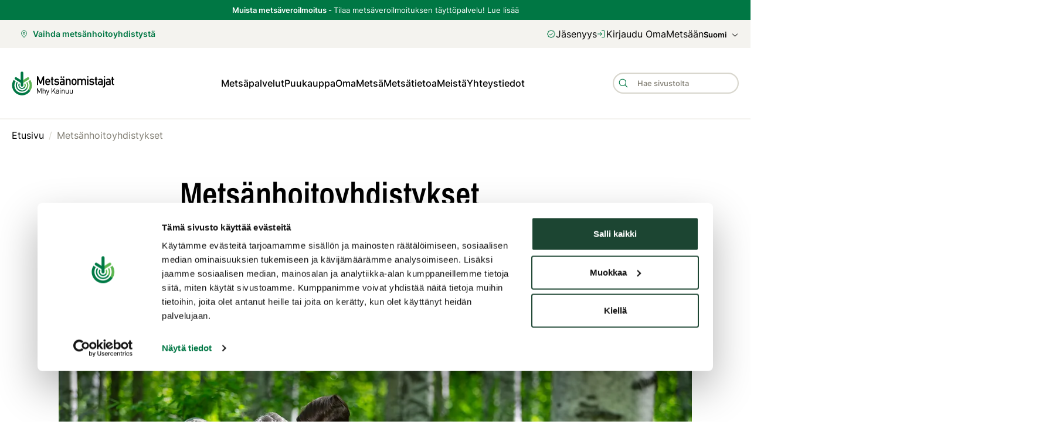

--- FILE ---
content_type: text/html; charset=utf-8
request_url: https://www.mhy.fi/kainuu/metsanhoitoyhdistykset
body_size: 59865
content:
<!DOCTYPE html><html lang="fi-FI" dir="ltr"><head><meta charSet="utf-8"/><meta name="viewport" content="initial-scale=1.0, width=device-width"/><meta name="description" content="Olemme metsäalan ammattilaisia, sydämemme sykkii metsälle. Haluamme auttaa sinua metsäomaisuutesi hoidossa kestävästi arvojesi ja tavoitteidesi mukaan.
"/><meta property="og:description" content="Olemme metsäalan ammattilaisia, sydämemme sykkii metsälle. Haluamme auttaa sinua metsäomaisuutesi hoidossa kestävästi arvojesi ja tavoitteidesi mukaan.
"/><title>Metsänhoitoyhdistykset - Metsänhoitoyhdistys Kainuu</title><meta property="og:title" content="Metsänhoitoyhdistykset - Metsänhoitoyhdistys Kainuu"/><meta property="og:image" content="https://www.mhy.fi/wp-content/uploads/2021/10/Mhyt-1200x750.jpg"/><meta property="og:site_name" content="Mhy.fi"/><meta property="og:type" content="website"/><meta property="og:url" content="https://www.mhy.fi/kainuu/metsanhoitoyhdistykset"/><link rel="canonical" href="https://www.mhy.fi/metsanhoitoyhdistykset"/><link rel="alternate" href="/sv" hrefLang="sv-se"/><link rel="apple-touch-icon" sizes="57x57" href="/images/apple-icon-57x57.png"/><link rel="apple-touch-icon" sizes="60x60" href="/images/apple-icon-60x60.png"/><link rel="apple-touch-icon" sizes="72x72" href="/images/apple-icon-72x72.png"/><link rel="apple-touch-icon" sizes="76x76" href="/images/apple-icon-76x76.png"/><link rel="apple-touch-icon" sizes="114x114" href="/images/apple-icon-114x114.png"/><link rel="apple-touch-icon" sizes="120x120" href="/images/apple-icon-120x120.png"/><link rel="apple-touch-icon" sizes="144x144" href="/images/apple-icon-144x144.png"/><link rel="apple-touch-icon" sizes="152x152" href="/images/apple-icon-152x152.png"/><link rel="apple-touch-icon" sizes="180x180" href="/images/apple-icon-180x180.png"/><link rel="icon" type="image/png" sizes="192x192" href="/images/android-icon-192x192.png"/><link rel="icon" type="image/png" sizes="32x32" href="/images/favicon-32x32.png"/><link rel="icon" type="image/png" sizes="96x96" href="/images/favicon-96x96.png"/><link rel="icon" type="image/png" sizes="16x16" href="/images/favicon-16x16.png"/><link rel="manifest" href="/site.webmanifest"/><meta name="theme-color" content="#ffffff"/><link rel="preload" as="image" imagesrcset="/_next/image?url=https%3A%2F%2Fwww.mhy.fi%2Fwp-content%2Fuploads%2F2021%2F10%2FMhyt.jpg&amp;w=320&amp;q=80 320w, /_next/image?url=https%3A%2F%2Fwww.mhy.fi%2Fwp-content%2Fuploads%2F2021%2F10%2FMhyt.jpg&amp;w=640&amp;q=80 640w, /_next/image?url=https%3A%2F%2Fwww.mhy.fi%2Fwp-content%2Fuploads%2F2021%2F10%2FMhyt.jpg&amp;w=960&amp;q=80 960w, /_next/image?url=https%3A%2F%2Fwww.mhy.fi%2Fwp-content%2Fuploads%2F2021%2F10%2FMhyt.jpg&amp;w=1280&amp;q=80 1280w, /_next/image?url=https%3A%2F%2Fwww.mhy.fi%2Fwp-content%2Fuploads%2F2021%2F10%2FMhyt.jpg&amp;w=1600&amp;q=80 1600w, /_next/image?url=https%3A%2F%2Fwww.mhy.fi%2Fwp-content%2Fuploads%2F2021%2F10%2FMhyt.jpg&amp;w=1920&amp;q=80 1920w" imagesizes="100vw"/><meta name="next-head-count" content="28"/><link rel="preload" href="/_next/static/css/68af170f402a1814.css" as="style"/><link rel="stylesheet" href="/_next/static/css/68af170f402a1814.css" data-n-g=""/><noscript data-n-css=""></noscript><script defer="" nomodule="" src="/_next/static/chunks/polyfills-c67a75d1b6f99dc8.js"></script><script defer="" src="/_next/static/chunks/85.ac0df523f2ea804e.js"></script><script defer="" src="/_next/static/chunks/3328.d24b4a50261facc6.js"></script><script defer="" src="/_next/static/chunks/5181.b9b337a42e8ff4ba.js"></script><script defer="" src="/_next/static/chunks/9306.789f333dd981d9b7.js"></script><script defer="" src="/_next/static/chunks/3124.0f2fa054b25e6ab1.js"></script><script defer="" src="/_next/static/chunks/7807.1040dd9dc506e024.js"></script><script defer="" src="/_next/static/chunks/1734.a3e7f96c29f8b9fe.js"></script><script defer="" src="/_next/static/chunks/7152.e2221e8b0fb24e9a.js"></script><script defer="" src="/_next/static/chunks/7120.83a42039af37e575.js"></script><script defer="" src="/_next/static/chunks/7181.91b411aa40f973f9.js"></script><script defer="" src="/_next/static/chunks/5829.507d8b674aca9dde.js"></script><script src="/_next/static/chunks/webpack-ba359eb79f6a6d9d.js" defer=""></script><script src="/_next/static/chunks/framework-560765ab0625ba27.js" defer=""></script><script src="/_next/static/chunks/main-8b551546e62c8418.js" defer=""></script><script src="/_next/static/chunks/pages/_app-40342bbcda318a65.js" defer=""></script><script src="/_next/static/chunks/pages/%5B%5B...entry%5D%5D-3e009c2971d41988.js" defer=""></script><script src="/_next/static/SkgGY7NcCThhlA1elagqW/_buildManifest.js" defer=""></script><script src="/_next/static/SkgGY7NcCThhlA1elagqW/_ssgManifest.js" defer=""></script></head><body><div id="__next" data-reactroot=""><style data-emotion="css-global 1ixn7c">:host,:root,[data-theme]{--chakra-ring-inset:var(--chakra-empty,/*!*/ /*!*/);--chakra-ring-offset-width:0px;--chakra-ring-offset-color:#fff;--chakra-ring-color:rgba(66, 153, 225, 0.6);--chakra-ring-offset-shadow:0 0 #0000;--chakra-ring-shadow:0 0 #0000;--chakra-space-x-reverse:0;--chakra-space-y-reverse:0;--mhy-colors-transparent:transparent;--mhy-colors-current:currentColor;--mhy-colors-black:#000000;--mhy-colors-white:#FFFFFF;--mhy-colors-whiteAlpha-50:rgba(255, 255, 255, 0.04);--mhy-colors-whiteAlpha-100:rgba(255, 255, 255, 0.06);--mhy-colors-whiteAlpha-200:rgba(255, 255, 255, 0.08);--mhy-colors-whiteAlpha-300:rgba(255, 255, 255, 0.16);--mhy-colors-whiteAlpha-400:rgba(255, 255, 255, 0.24);--mhy-colors-whiteAlpha-500:rgba(255, 255, 255, 0.36);--mhy-colors-whiteAlpha-600:rgba(255, 255, 255, 0.48);--mhy-colors-whiteAlpha-700:rgba(255, 255, 255, 0.64);--mhy-colors-whiteAlpha-800:rgba(255, 255, 255, 0.80);--mhy-colors-whiteAlpha-900:rgba(255, 255, 255, 0.92);--mhy-colors-blackAlpha-50:rgba(0, 0, 0, 0.04);--mhy-colors-blackAlpha-100:rgba(0, 0, 0, 0.06);--mhy-colors-blackAlpha-200:rgba(0, 0, 0, 0.08);--mhy-colors-blackAlpha-300:rgba(0, 0, 0, 0.16);--mhy-colors-blackAlpha-400:rgba(0, 0, 0, 0.24);--mhy-colors-blackAlpha-500:rgba(0, 0, 0, 0.36);--mhy-colors-blackAlpha-600:rgba(0, 0, 0, 0.48);--mhy-colors-blackAlpha-700:rgba(0, 0, 0, 0.64);--mhy-colors-blackAlpha-800:rgba(0, 0, 0, 0.80);--mhy-colors-blackAlpha-900:rgba(0, 0, 0, 0.92);--mhy-colors-gray-50:#F7FAFC;--mhy-colors-gray-100:#EDF2F7;--mhy-colors-gray-200:#E2E8F0;--mhy-colors-gray-300:#CBD5E0;--mhy-colors-gray-400:#A0AEC0;--mhy-colors-gray-500:#718096;--mhy-colors-gray-600:#4A5568;--mhy-colors-gray-700:#2D3748;--mhy-colors-gray-800:#1A202C;--mhy-colors-gray-900:#171923;--mhy-colors-red-50:#FFF5F5;--mhy-colors-red-100:#FED7D7;--mhy-colors-red-200:#FEB2B2;--mhy-colors-red-300:#FC8181;--mhy-colors-red-400:#F56565;--mhy-colors-red-500:#E53E3E;--mhy-colors-red-600:#C53030;--mhy-colors-red-700:#9B2C2C;--mhy-colors-red-800:#822727;--mhy-colors-red-900:#63171B;--mhy-colors-orange-50:#FFFAF0;--mhy-colors-orange-100:#FEEBC8;--mhy-colors-orange-200:#FBD38D;--mhy-colors-orange-300:#F6AD55;--mhy-colors-orange-400:#ED8936;--mhy-colors-orange-500:#DD6B20;--mhy-colors-orange-600:#C05621;--mhy-colors-orange-700:#9C4221;--mhy-colors-orange-800:#7B341E;--mhy-colors-orange-900:#652B19;--mhy-colors-yellow-50:#FFFFF0;--mhy-colors-yellow-100:#FEFCBF;--mhy-colors-yellow-200:#FAF089;--mhy-colors-yellow-300:#F6E05E;--mhy-colors-yellow-400:#ECC94B;--mhy-colors-yellow-500:#D69E2E;--mhy-colors-yellow-600:#B7791F;--mhy-colors-yellow-700:#975A16;--mhy-colors-yellow-800:#744210;--mhy-colors-yellow-900:#5F370E;--mhy-colors-green-50:#F0FFF4;--mhy-colors-green-100:#C6F6D5;--mhy-colors-green-200:#9AE6B4;--mhy-colors-green-300:#68D391;--mhy-colors-green-400:#48BB78;--mhy-colors-green-500:#38A169;--mhy-colors-green-600:#2F855A;--mhy-colors-green-700:#276749;--mhy-colors-green-800:#22543D;--mhy-colors-green-900:#1C4532;--mhy-colors-teal-50:#E6FFFA;--mhy-colors-teal-100:#B2F5EA;--mhy-colors-teal-200:#81E6D9;--mhy-colors-teal-300:#4FD1C5;--mhy-colors-teal-400:#38B2AC;--mhy-colors-teal-500:#319795;--mhy-colors-teal-600:#2C7A7B;--mhy-colors-teal-700:#285E61;--mhy-colors-teal-800:#234E52;--mhy-colors-teal-900:#1D4044;--mhy-colors-blue-50:#ebf8ff;--mhy-colors-blue-100:#bee3f8;--mhy-colors-blue-200:#90cdf4;--mhy-colors-blue-300:#63b3ed;--mhy-colors-blue-400:#4299e1;--mhy-colors-blue-500:#3182ce;--mhy-colors-blue-600:#2b6cb0;--mhy-colors-blue-700:#2c5282;--mhy-colors-blue-800:#2a4365;--mhy-colors-blue-900:#1A365D;--mhy-colors-cyan-50:#EDFDFD;--mhy-colors-cyan-100:#C4F1F9;--mhy-colors-cyan-200:#9DECF9;--mhy-colors-cyan-300:#76E4F7;--mhy-colors-cyan-400:#0BC5EA;--mhy-colors-cyan-500:#00B5D8;--mhy-colors-cyan-600:#00A3C4;--mhy-colors-cyan-700:#0987A0;--mhy-colors-cyan-800:#086F83;--mhy-colors-cyan-900:#065666;--mhy-colors-purple-50:#FAF5FF;--mhy-colors-purple-100:#E9D8FD;--mhy-colors-purple-200:#D6BCFA;--mhy-colors-purple-300:#B794F4;--mhy-colors-purple-400:#9F7AEA;--mhy-colors-purple-500:#805AD5;--mhy-colors-purple-600:#6B46C1;--mhy-colors-purple-700:#553C9A;--mhy-colors-purple-800:#44337A;--mhy-colors-purple-900:#322659;--mhy-colors-pink-50:#FFF5F7;--mhy-colors-pink-100:#FED7E2;--mhy-colors-pink-200:#FBB6CE;--mhy-colors-pink-300:#F687B3;--mhy-colors-pink-400:#ED64A6;--mhy-colors-pink-500:#D53F8C;--mhy-colors-pink-600:#B83280;--mhy-colors-pink-700:#97266D;--mhy-colors-pink-800:#702459;--mhy-colors-pink-900:#521B41;--mhy-colors-linkedin-50:#E8F4F9;--mhy-colors-linkedin-100:#CFEDFB;--mhy-colors-linkedin-200:#9BDAF3;--mhy-colors-linkedin-300:#68C7EC;--mhy-colors-linkedin-400:#34B3E4;--mhy-colors-linkedin-500:#00A0DC;--mhy-colors-linkedin-600:#008CC9;--mhy-colors-linkedin-700:#0077B5;--mhy-colors-linkedin-800:#005E93;--mhy-colors-linkedin-900:#004471;--mhy-colors-facebook-50:#E8F4F9;--mhy-colors-facebook-100:#D9DEE9;--mhy-colors-facebook-200:#B7C2DA;--mhy-colors-facebook-300:#6482C0;--mhy-colors-facebook-400:#4267B2;--mhy-colors-facebook-500:#385898;--mhy-colors-facebook-600:#314E89;--mhy-colors-facebook-700:#29487D;--mhy-colors-facebook-800:#223B67;--mhy-colors-facebook-900:#1E355B;--mhy-colors-messenger-50:#D0E6FF;--mhy-colors-messenger-100:#B9DAFF;--mhy-colors-messenger-200:#A2CDFF;--mhy-colors-messenger-300:#7AB8FF;--mhy-colors-messenger-400:#2E90FF;--mhy-colors-messenger-500:#0078FF;--mhy-colors-messenger-600:#0063D1;--mhy-colors-messenger-700:#0052AC;--mhy-colors-messenger-800:#003C7E;--mhy-colors-messenger-900:#002C5C;--mhy-colors-whatsapp-50:#dffeec;--mhy-colors-whatsapp-100:#b9f5d0;--mhy-colors-whatsapp-200:#90edb3;--mhy-colors-whatsapp-300:#65e495;--mhy-colors-whatsapp-400:#3cdd78;--mhy-colors-whatsapp-500:#22c35e;--mhy-colors-whatsapp-600:#179848;--mhy-colors-whatsapp-700:#0c6c33;--mhy-colors-whatsapp-800:#01421c;--mhy-colors-whatsapp-900:#001803;--mhy-colors-twitter-50:#E5F4FD;--mhy-colors-twitter-100:#C8E9FB;--mhy-colors-twitter-200:#A8DCFA;--mhy-colors-twitter-300:#83CDF7;--mhy-colors-twitter-400:#57BBF5;--mhy-colors-twitter-500:#1DA1F2;--mhy-colors-twitter-600:#1A94DA;--mhy-colors-twitter-700:#1681BF;--mhy-colors-twitter-800:#136B9E;--mhy-colors-twitter-900:#0D4D71;--mhy-colors-telegram-50:#E3F2F9;--mhy-colors-telegram-100:#C5E4F3;--mhy-colors-telegram-200:#A2D4EC;--mhy-colors-telegram-300:#7AC1E4;--mhy-colors-telegram-400:#47A9DA;--mhy-colors-telegram-500:#0088CC;--mhy-colors-telegram-600:#007AB8;--mhy-colors-telegram-700:#006BA1;--mhy-colors-telegram-800:#005885;--mhy-colors-telegram-900:#003F5E;--mhy-colors-greenLight:#DCEFDF;--mhy-colors-greenSpruce:#007744;--mhy-colors-greenBirch:#5BB250;--mhy-colors-greenDark:#374632;--mhy-colors-greenDarker:#193219;--mhy-colors-yellowLight:#FBF0D3;--mhy-colors-yellowDark:#DEAB23;--mhy-colors-yellowDarker:#b1881d;--mhy-colors-gray1:#F8F7F3;--mhy-colors-gray2:#F4F3EF;--mhy-colors-gray3:#EAE8E0;--mhy-colors-gray4:#D8D6CD;--mhy-colors-gray5:#807D72;--mhy-colors-mint:#d0e3db;--mhy-colors-redError:#AA1026;--mhy-colors-redLight:#FBDFD7;--mhy-colors-redDark:#6E4632;--mhy-colors-separatorColor:#D8D6CD;--mhy-colors-inputBorderColor:#D8D6CD;--mhy-colors-borderColor:#F4F3EF;--mhy-colors-highlightColor:#007744;--mhy-colors-backgroundColor:#FFFFFF;--mhy-colors-secondaryBackgroundColor:#F4F3EF;--mhy-colors-altBackgroundColor:#FBF0D3;--mhy-colors-forestExpertBackgroundColor:#EAB425;--mhy-colors-forestExpertAltBackgroundColor:#DEAB23;--mhy-colors-backgroundColorInverted:#193219;--mhy-colors-tableHeading:#374632;--mhy-colors-primaryColor:#000000;--mhy-colors-secondaryColor:#807D72;--mhy-colors-errorColor:#AA1026;--mhy-borders-none:0;--mhy-borders-1px:1px solid;--mhy-borders-2px:2px solid;--mhy-borders-4px:4px solid;--mhy-borders-8px:8px solid;--mhy-fonts-heading:Archivo Narrow,Arial,sans-serif;--mhy-fonts-body:Inter,Arial,sans-serif;--mhy-fonts-mono:SFMono-Regular,Menlo,Monaco,Consolas,"Liberation Mono","Courier New",monospace;--mhy-fontSizes-xs:0.75rem;--mhy-fontSizes-sm:0.875rem;--mhy-fontSizes-md:1rem;--mhy-fontSizes-lg:1.125rem;--mhy-fontSizes-xl:1.25rem;--mhy-fontSizes-2xl:1.5rem;--mhy-fontSizes-3xl:1.875rem;--mhy-fontSizes-4xl:2.25rem;--mhy-fontSizes-5xl:3rem;--mhy-fontSizes-6xl:3.75rem;--mhy-fontSizes-7xl:4.5rem;--mhy-fontSizes-8xl:6rem;--mhy-fontSizes-9xl:8rem;--mhy-fontWeights-hairline:100;--mhy-fontWeights-thin:200;--mhy-fontWeights-light:300;--mhy-fontWeights-normal:400;--mhy-fontWeights-medium:500;--mhy-fontWeights-semibold:600;--mhy-fontWeights-bold:700;--mhy-fontWeights-extrabold:800;--mhy-fontWeights-black:900;--mhy-letterSpacings-tighter:-0.05em;--mhy-letterSpacings-tight:-0.025em;--mhy-letterSpacings-normal:0;--mhy-letterSpacings-wide:0.025em;--mhy-letterSpacings-wider:0.05em;--mhy-letterSpacings-widest:0.1em;--mhy-lineHeights-3:.75rem;--mhy-lineHeights-4:1rem;--mhy-lineHeights-5:1.25rem;--mhy-lineHeights-6:1.5rem;--mhy-lineHeights-7:1.75rem;--mhy-lineHeights-8:2rem;--mhy-lineHeights-9:2.25rem;--mhy-lineHeights-10:2.5rem;--mhy-lineHeights-normal:normal;--mhy-lineHeights-none:1;--mhy-lineHeights-shorter:1.25;--mhy-lineHeights-short:1.375;--mhy-lineHeights-base:1.5;--mhy-lineHeights-tall:1.625;--mhy-lineHeights-taller:2;--mhy-radii-none:0;--mhy-radii-sm:0.125rem;--mhy-radii-base:0.25rem;--mhy-radii-md:0.375rem;--mhy-radii-lg:0.5rem;--mhy-radii-xl:0.75rem;--mhy-radii-2xl:1rem;--mhy-radii-3xl:1.5rem;--mhy-radii-full:9999px;--mhy-space-1:0.25rem;--mhy-space-2:0.5rem;--mhy-space-3:0.75rem;--mhy-space-4:1rem;--mhy-space-5:1.25rem;--mhy-space-6:1.5rem;--mhy-space-7:1.75rem;--mhy-space-8:2rem;--mhy-space-9:2.25rem;--mhy-space-10:2.5rem;--mhy-space-12:3rem;--mhy-space-14:3.5rem;--mhy-space-16:4rem;--mhy-space-20:5rem;--mhy-space-24:6rem;--mhy-space-28:7rem;--mhy-space-32:8rem;--mhy-space-36:9rem;--mhy-space-40:10rem;--mhy-space-44:11rem;--mhy-space-48:12rem;--mhy-space-52:13rem;--mhy-space-56:14rem;--mhy-space-60:15rem;--mhy-space-64:16rem;--mhy-space-72:18rem;--mhy-space-80:20rem;--mhy-space-96:24rem;--mhy-space-px:1px;--mhy-space-0-5:0.125rem;--mhy-space-1-5:0.375rem;--mhy-space-2-5:0.625rem;--mhy-space-3-5:0.875rem;--mhy-shadows-xs:0 0 0 1px rgba(0, 0, 0, 0.05);--mhy-shadows-sm:0 1px 2px 0 rgba(0, 0, 0, 0.05);--mhy-shadows-base:0 1px 3px 0 rgba(0, 0, 0, 0.1),0 1px 2px 0 rgba(0, 0, 0, 0.06);--mhy-shadows-md:0 4px 6px -1px rgba(0, 0, 0, 0.1),0 2px 4px -1px rgba(0, 0, 0, 0.06);--mhy-shadows-lg:0 10px 15px -3px rgba(0, 0, 0, 0.1),0 4px 6px -2px rgba(0, 0, 0, 0.05);--mhy-shadows-xl:0 20px 25px -5px rgba(0, 0, 0, 0.1),0 10px 10px -5px rgba(0, 0, 0, 0.04);--mhy-shadows-2xl:0 25px 50px -12px rgba(0, 0, 0, 0.25);--mhy-shadows-outline:inherit;--mhy-shadows-inner:inset 0 2px 4px 0 rgba(0,0,0,0.06);--mhy-shadows-none:none;--mhy-shadows-dark-lg:rgba(0, 0, 0, 0.1) 0px 0px 0px 1px,rgba(0, 0, 0, 0.2) 0px 5px 10px,rgba(0, 0, 0, 0.4) 0px 15px 40px;--mhy-sizes-1:0.25rem;--mhy-sizes-2:0.5rem;--mhy-sizes-3:0.75rem;--mhy-sizes-4:1rem;--mhy-sizes-5:1.25rem;--mhy-sizes-6:1.5rem;--mhy-sizes-7:1.75rem;--mhy-sizes-8:2rem;--mhy-sizes-9:2.25rem;--mhy-sizes-10:2.25rem;--mhy-sizes-12:2.8125rem;--mhy-sizes-14:3.5rem;--mhy-sizes-16:4rem;--mhy-sizes-20:5rem;--mhy-sizes-24:6rem;--mhy-sizes-28:7rem;--mhy-sizes-32:8rem;--mhy-sizes-36:9rem;--mhy-sizes-40:10rem;--mhy-sizes-44:11rem;--mhy-sizes-48:12rem;--mhy-sizes-52:13rem;--mhy-sizes-56:14rem;--mhy-sizes-60:15rem;--mhy-sizes-64:16rem;--mhy-sizes-72:18rem;--mhy-sizes-80:20rem;--mhy-sizes-96:24rem;--mhy-sizes-px:1px;--mhy-sizes-0-5:0.125rem;--mhy-sizes-1-5:0.375rem;--mhy-sizes-2-5:0.625rem;--mhy-sizes-3-5:0.875rem;--mhy-sizes-max:max-content;--mhy-sizes-min:min-content;--mhy-sizes-full:100%;--mhy-sizes-3xs:14rem;--mhy-sizes-2xs:16rem;--mhy-sizes-xs:20rem;--mhy-sizes-sm:24rem;--mhy-sizes-md:28rem;--mhy-sizes-lg:32rem;--mhy-sizes-xl:36rem;--mhy-sizes-2xl:42rem;--mhy-sizes-3xl:48rem;--mhy-sizes-4xl:56rem;--mhy-sizes-5xl:64rem;--mhy-sizes-6xl:72rem;--mhy-sizes-7xl:80rem;--mhy-sizes-8xl:90rem;--mhy-sizes-container-sm:666px;--mhy-sizes-container-md:768px;--mhy-sizes-container-lg:1080px;--mhy-sizes-container-xl:1312px;--mhy-zIndices-hide:-1;--mhy-zIndices-auto:auto;--mhy-zIndices-base:0;--mhy-zIndices-docked:10;--mhy-zIndices-dropdown:1000;--mhy-zIndices-sticky:1100;--mhy-zIndices-banner:1200;--mhy-zIndices-overlay:1300;--mhy-zIndices-modal:1400;--mhy-zIndices-popover:1500;--mhy-zIndices-skipLink:1600;--mhy-zIndices-toast:1700;--mhy-zIndices-tooltip:1800;--mhy-transition-property-common:background-color,border-color,color,fill,stroke,opacity,box-shadow,transform;--mhy-transition-property-colors:background-color,border-color,color,fill,stroke;--mhy-transition-property-dimensions:width,height;--mhy-transition-property-position:left,right,top,bottom;--mhy-transition-property-background:background-color,background-image,background-position;--mhy-transition-easing-ease-in:cubic-bezier(0.4, 0, 1, 1);--mhy-transition-easing-ease-out:cubic-bezier(0, 0, 0.2, 1);--mhy-transition-easing-ease-in-out:cubic-bezier(0.4, 0, 0.2, 1);--mhy-transition-duration-ultra-fast:50ms;--mhy-transition-duration-faster:100ms;--mhy-transition-duration-fast:150ms;--mhy-transition-duration-normal:200ms;--mhy-transition-duration-slow:300ms;--mhy-transition-duration-slower:400ms;--mhy-transition-duration-ultra-slow:500ms;--mhy-blur-none:0;--mhy-blur-sm:4px;--mhy-blur-base:8px;--mhy-blur-md:12px;--mhy-blur-lg:16px;--mhy-blur-xl:24px;--mhy-blur-2xl:40px;--mhy-blur-3xl:64px;}</style><style data-emotion="css-global 1jqlf9g">html{line-height:1.5;-webkit-text-size-adjust:100%;font-family:system-ui,sans-serif;-webkit-font-smoothing:antialiased;text-rendering:optimizeLegibility;-moz-osx-font-smoothing:grayscale;touch-action:manipulation;}body{position:relative;min-height:100%;font-feature-settings:'kern';}*,*::before,*::after{border-width:0;border-style:solid;box-sizing:border-box;}main{display:block;}hr{border-top-width:1px;box-sizing:content-box;height:0;overflow:visible;}pre,code,kbd,samp{font-family:SFMono-Regular,Menlo,Monaco,Consolas,monospace;font-size:1em;}a{background-color:transparent;color:inherit;-webkit-text-decoration:inherit;text-decoration:inherit;}abbr[title]{border-bottom:none;-webkit-text-decoration:underline;text-decoration:underline;-webkit-text-decoration:underline dotted;-webkit-text-decoration:underline dotted;text-decoration:underline dotted;}b,strong{font-weight:bold;}small{font-size:80%;}sub,sup{font-size:75%;line-height:0;position:relative;vertical-align:baseline;}sub{bottom:-0.25em;}sup{top:-0.5em;}img{border-style:none;}button,input,optgroup,select,textarea{font-family:inherit;font-size:100%;line-height:1.15;margin:0;}button,input{overflow:visible;}button,select{text-transform:none;}button::-moz-focus-inner,[type="button"]::-moz-focus-inner,[type="reset"]::-moz-focus-inner,[type="submit"]::-moz-focus-inner{border-style:none;padding:0;}fieldset{padding:0.35em 0.75em 0.625em;}legend{box-sizing:border-box;color:inherit;display:table;max-width:100%;padding:0;white-space:normal;}progress{vertical-align:baseline;}textarea{overflow:auto;}[type="checkbox"],[type="radio"]{box-sizing:border-box;padding:0;}[type="number"]::-webkit-inner-spin-button,[type="number"]::-webkit-outer-spin-button{-webkit-appearance:none!important;}input[type="number"]{-moz-appearance:textfield;}[type="search"]{-webkit-appearance:textfield;outline-offset:-2px;}[type="search"]::-webkit-search-decoration{-webkit-appearance:none!important;}::-webkit-file-upload-button{-webkit-appearance:button;font:inherit;}details{display:block;}summary{display:-webkit-box;display:-webkit-list-item;display:-ms-list-itembox;display:list-item;}template{display:none;}[hidden]{display:none!important;}body,blockquote,dl,dd,h1,h2,h3,h4,h5,h6,hr,figure,p,pre{margin:0;}button{background:transparent;padding:0;}fieldset{margin:0;padding:0;}ol,ul{margin:0;padding:0;}textarea{resize:vertical;}button,[role="button"]{cursor:pointer;}button::-moz-focus-inner{border:0!important;}table{border-collapse:collapse;}h1,h2,h3,h4,h5,h6{font-size:inherit;font-weight:inherit;}button,input,optgroup,select,textarea{padding:0;line-height:inherit;color:inherit;}img,svg,video,canvas,audio,iframe,embed,object{display:block;}img,video{max-width:100%;height:auto;}[data-js-focus-visible] :focus:not([data-focus-visible-added]){outline:none;box-shadow:none;}select::-ms-expand{display:none;}</style><style data-emotion="css-global 1ffmf3u">body{font-family:var(--mhy-fonts-body);color:var(--mhy-colors-primaryColor);background:var(--mhy-colors-backgroundColor);transition-property:background-color;transition-duration:var(--mhy-transition-duration-normal);line-height:1.45;font-weight:400;}body.mobile-menu-open{overflow:hidden;}*::-webkit-input-placeholder{color:var(--mhy-colors-gray-400);}*::-moz-placeholder{color:var(--mhy-colors-gray-400);}*:-ms-input-placeholder{color:var(--mhy-colors-gray-400);}*::placeholder{color:var(--mhy-colors-gray-400);}*,*::before,::after{border-color:var(--mhy-colors-gray-200);word-wrap:break-word;}html{font-size:100%;}a{color:inherit;-webkit-text-decoration:none;text-decoration:none;}a[aria-current=page]{pointer-events:none;cursor:default;}ol,ul{list-style-type:none;}.CookieConsent~*{padding-bottom:60px;}</style><style data-emotion="css c2c9rs">.css-c2c9rs{display:-webkit-box;display:-webkit-flex;display:-ms-flexbox;display:flex;-webkit-flex-direction:column;-ms-flex-direction:column;flex-direction:column;min-height:100vh;width:100%;}</style><div class="css-c2c9rs"><style data-emotion="css 13wqvh6">.css-13wqvh6{background:var(--mhy-colors-greenSpruce);-webkit-padding-start:var(--mhy-space-5);padding-inline-start:var(--mhy-space-5);-webkit-padding-end:var(--mhy-space-5);padding-inline-end:var(--mhy-space-5);}</style><div data-test-id="nav-header-site-selector" class="css-13wqvh6"><style data-emotion="css mzu1se">.css-mzu1se{display:-webkit-box;display:-webkit-flex;display:-ms-flexbox;display:flex;-webkit-align-items:center;-webkit-box-align:center;-ms-flex-align:center;align-items:center;-webkit-box-pack:center;-ms-flex-pack:center;-webkit-justify-content:center;justify-content:center;max-width:var(--mhy-sizes-container-xl);padding-top:var(--mhy-space-2);padding-bottom:var(--mhy-space-2);}</style><style data-emotion="css 1hnq49w">.css-1hnq49w{width:100%;-webkit-margin-start:auto;margin-inline-start:auto;-webkit-margin-end:auto;margin-inline-end:auto;max-width:60ch;-webkit-padding-start:0px;padding-inline-start:0px;-webkit-padding-end:0px;padding-inline-end:0px;display:-webkit-box;display:-webkit-flex;display:-ms-flexbox;display:flex;-webkit-align-items:center;-webkit-box-align:center;-ms-flex-align:center;align-items:center;-webkit-box-pack:center;-ms-flex-pack:center;-webkit-justify-content:center;justify-content:center;max-width:var(--mhy-sizes-container-xl);padding-top:var(--mhy-space-2);padding-bottom:var(--mhy-space-2);}</style><div class="chakra-container css-1hnq49w"><style data-emotion="css bbnkov">.css-bbnkov{font-size:.6875rem;color:var(--mhy-colors-white);text-align:center;}@media screen and (min-width: 30em){.css-bbnkov{font-size:.8125rem;}}</style><p class="chakra-text css-bbnkov"><style data-emotion="css 1p5za0n">.css-1p5za0n{font-weight:var(--mhy-fontWeights-bold);}</style><span class="chakra-text css-1p5za0n">Muista metsäveroilmoitus<span class="chakra-text css-0"> - </span></span>Tilaa metsäveroilmoituksen täyttöpalvelu!<!-- --> <style data-emotion="css 1xluxv0">.css-1xluxv0{transition-property:var(--mhy-transition-property-common);transition-duration:var(--mhy-transition-duration-fast);transition-timing-function:var(--mhy-transition-easing-ease-out);cursor:pointer;-webkit-text-decoration:none;text-decoration:none;outline:2px solid transparent;outline-offset:2px;color:inherit;}.css-1xluxv0:hover,.css-1xluxv0[data-hover]{-webkit-text-decoration:underline;text-decoration:underline;}.css-1xluxv0:focus,.css-1xluxv0[data-focus]{box-shadow:var(--mhy-shadows-outline);}.css-1xluxv0[href^="mailto:"]{-webkit-text-decoration:underline;text-decoration:underline;}</style><a target="_blank" class="chakra-link css-1xluxv0" href="https://www.mhy.fi/metsanomistaminen/metsaverotus">Lue lisää</a></p></div></div><style data-emotion="css 9qow2v">.css-9qow2v{background:var(--mhy-colors-secondaryBackgroundColor);-webkit-padding-start:var(--mhy-space-5);padding-inline-start:var(--mhy-space-5);-webkit-padding-end:var(--mhy-space-5);padding-inline-end:var(--mhy-space-5);}</style><div data-test-id="nav-header-site-selector" class="css-9qow2v"><style data-emotion="css 1udf6yu">.css-1udf6yu{display:-webkit-box;display:-webkit-flex;display:-ms-flexbox;display:flex;-webkit-align-items:center;-webkit-box-align:center;-ms-flex-align:center;align-items:center;-webkit-box-pack:justify;-webkit-justify-content:space-between;justify-content:space-between;max-width:var(--mhy-sizes-container-xl);padding-top:var(--mhy-space-2);padding-bottom:var(--mhy-space-2);}</style><style data-emotion="css ga5kf5">.css-ga5kf5{width:100%;-webkit-margin-start:auto;margin-inline-start:auto;-webkit-margin-end:auto;margin-inline-end:auto;max-width:60ch;-webkit-padding-start:0px;padding-inline-start:0px;-webkit-padding-end:0px;padding-inline-end:0px;display:-webkit-box;display:-webkit-flex;display:-ms-flexbox;display:flex;-webkit-align-items:center;-webkit-box-align:center;-ms-flex-align:center;align-items:center;-webkit-box-pack:justify;-webkit-justify-content:space-between;justify-content:space-between;max-width:var(--mhy-sizes-container-xl);padding-top:var(--mhy-space-2);padding-bottom:var(--mhy-space-2);}</style><div class="chakra-container css-ga5kf5"><div class="css-0"><style data-emotion="css 19o4unw">.css-19o4unw{display:-webkit-inline-box;display:-webkit-inline-flex;display:-ms-inline-flexbox;display:inline-flex;-webkit-appearance:none;-moz-appearance:none;-ms-appearance:none;appearance:none;-webkit-align-items:center;-webkit-box-align:center;-ms-flex-align:center;align-items:center;-webkit-box-pack:center;-ms-flex-pack:center;-webkit-justify-content:center;justify-content:center;-webkit-user-select:none;-moz-user-select:none;-ms-user-select:none;user-select:none;position:relative;white-space:initial;vertical-align:middle;outline:2px solid transparent;outline-offset:2px;width:auto;line-height:1.2;border-radius:500px;font-weight:600;transition-property:var(--mhy-transition-property-common);transition-duration:var(--mhy-transition-duration-normal);background:none;color:var(--mhy-colors-greenSpruce);font-size:var(--mhy-fontSizes-sm);border:1.5px solid;-webkit-transition:background .125s ease-in,color .125s ease-in,borderColor .1s ease-in;transition:background .125s ease-in,color .125s ease-in,borderColor .1s ease-in;-webkit-padding-start:var(--mhy-space-3);padding-inline-start:var(--mhy-space-3);-webkit-padding-end:var(--mhy-space-3);padding-inline-end:var(--mhy-space-3);padding-top:var(--mhy-space-2);padding-bottom:var(--mhy-space-2);max-width:280px;text-align:center;height:var(--mhy-sizes-8);border-color:var(--mhy-colors-transparent);min-width:var(--mhy-sizes-8);}@media screen and (min-width: 30em){.css-19o4unw{white-space:nowrap;max-width:350px;}}.css-19o4unw:focus,.css-19o4unw[data-focus]{box-shadow:var(--mhy-shadows-outline);}.css-19o4unw[disabled],.css-19o4unw[aria-disabled=true],.css-19o4unw[data-disabled]{opacity:0.4;cursor:not-allowed;box-shadow:var(--mhy-shadows-none);pointer-events:none;}.css-19o4unw:hover,.css-19o4unw[data-hover]{-webkit-text-decoration:none;text-decoration:none;transition-timing-function:var(--mhy-transition-easing-ease-out);background:var(--mhy-colors-greenBirch);color:var(--mhy-colors-white);border-color:var(--mhy-colors-greenBirch);}.css-19o4unw:hover[disabled],.css-19o4unw[data-hover][disabled],.css-19o4unw:hover[aria-disabled=true],.css-19o4unw[data-hover][aria-disabled=true],.css-19o4unw:hover[data-disabled],.css-19o4unw[data-hover][data-disabled]{background:initial;}.css-19o4unw:active,.css-19o4unw[data-active]{background:var(--mhy-colors-greenSpruce);color:var(--mhy-colors-white);}</style><button type="button" class="chakra-button css-19o4unw"><style data-emotion="css 1wh2kri">.css-1wh2kri{display:-webkit-inline-box;display:-webkit-inline-flex;display:-ms-inline-flexbox;display:inline-flex;-webkit-align-self:center;-ms-flex-item-align:center;align-self:center;-webkit-flex-shrink:0;-ms-flex-negative:0;flex-shrink:0;-webkit-margin-end:0.5rem;margin-inline-end:0.5rem;}</style><span class="chakra-button__icon css-1wh2kri"><svg xmlns="http://www.w3.org/2000/svg" width="1em" height="1em" fill="currentColor" viewBox="0 0 256 256" aria-hidden="true" focusable="false"><path d="M128,64a40,40,0,1,0,40,40A40,40,0,0,0,128,64Zm0,64a24,24,0,1,1,24-24A24,24,0,0,1,128,128Zm0-112a88.1,88.1,0,0,0-88,88c0,31.4,14.51,64.68,42,96.25a254.19,254.19,0,0,0,41.45,38.3,8,8,0,0,0,9.18,0A254.19,254.19,0,0,0,174,200.25c27.45-31.57,42-64.85,42-96.25A88.1,88.1,0,0,0,128,16Zm0,206c-16.53-13-72-60.75-72-118a72,72,0,0,1,144,0C200,161.23,144.53,209,128,222Z"></path></svg></span>Vaihda metsänhoitoyhdistystä</button></div></div></div><style data-emotion="css ixf5p">.css-ixf5p{-webkit-padding-start:var(--mhy-space-5);padding-inline-start:var(--mhy-space-5);-webkit-padding-end:var(--mhy-space-5);padding-inline-end:var(--mhy-space-5);padding-top:var(--mhy-space-3);padding-bottom:var(--mhy-space-3);position:-webkit-sticky;position:sticky;top:0px;z-index:5;min-height:60px;background:var(--mhy-colors-backgroundColor);border-bottom:1.5px solid;border-color:var(--mhy-colors-borderColor);}@media screen and (min-width: 62em){.css-ixf5p{padding-top:var(--mhy-space-10);padding-bottom:var(--mhy-space-10);position:static;}}</style><header data-test-id="nav-header-links" class="css-ixf5p"><style data-emotion="css qovj36">.css-qovj36{width:100%;-webkit-margin-start:auto;margin-inline-start:auto;-webkit-margin-end:auto;margin-inline-end:auto;max-width:var(--mhy-sizes-container-xl);-webkit-padding-start:0px;padding-inline-start:0px;-webkit-padding-end:0px;padding-inline-end:0px;}</style><style data-emotion="css 8l1rqc">.css-8l1rqc{display:-webkit-box;display:-webkit-flex;display:-ms-flexbox;display:flex;-webkit-align-items:center;-webkit-box-align:center;-ms-flex-align:center;align-items:center;-webkit-box-pack:justify;-webkit-justify-content:space-between;justify-content:space-between;width:100%;-webkit-margin-start:auto;margin-inline-start:auto;-webkit-margin-end:auto;margin-inline-end:auto;max-width:var(--mhy-sizes-container-xl);-webkit-padding-start:0px;padding-inline-start:0px;-webkit-padding-end:0px;padding-inline-end:0px;}</style><nav class="chakra-container css-8l1rqc"><style data-emotion="css 1ycwb8q">.css-1ycwb8q{-webkit-flex:2 0 auto;-ms-flex:2 0 auto;flex:2 0 auto;}</style><div class="css-1ycwb8q"><style data-emotion="css 19mwtnp">.css-19mwtnp{transition-property:var(--mhy-transition-property-common);transition-duration:var(--mhy-transition-duration-fast);transition-timing-function:var(--mhy-transition-easing-ease-out);cursor:pointer;-webkit-text-decoration:none;text-decoration:none;outline:2px solid transparent;outline-offset:2px;color:inherit;max-width:175px;min-width:150px;margin-right:1em;display:block;}.css-19mwtnp:hover,.css-19mwtnp[data-hover]{-webkit-text-decoration:underline;text-decoration:underline;}.css-19mwtnp:focus,.css-19mwtnp[data-focus]{box-shadow:var(--mhy-shadows-outline);}.css-19mwtnp[href^="mailto:"]{-webkit-text-decoration:underline;text-decoration:underline;}</style><a class="chakra-link css-19mwtnp" id="mhy-site-title" data-mhy-site-name="kainuu" href="/kainuu"><svg xmlns="http://www.w3.org/2000/svg" fill="none" viewBox="0 0 279 54"><g clip-path="url(#logo_svg__a)"><path fill="#074" d="M16.78 31.33c0-1.17.35-2.26.93-3.2l-2.26-1.44a8.58 8.58 0 0 0 14.4 9.33l-2.26-1.45a5.96 5.96 0 0 1-4.96 2.7 5.94 5.94 0 0 1-5.85-5.94m-5.62 0c0-2.3.66-4.4 1.83-6.2l-2.42-1.52a14.37 14.37 0 0 0 24.2 15.53l-2.42-1.57a11.5 11.5 0 0 1-21.2-6.24zm-3-9.32-4.57-2.93a22.66 22.66 0 1 0 38.16 24.5l-4.57-2.92A17.25 17.25 0 0 1 8.15 22zM25.7 3.04a3.05 3.05 0 0 0-6.08 0v16.12l-9.21-5.82a2.79 2.79 0 0 0-3.87.86 2.79 2.79 0 0 0 .86 3.87l12.22 7.68v5.58a3.05 3.05 0 0 0 6.08 0z"></path><path fill="#5BB250" d="m32.3 37.54 2.43 1.56a14.29 14.29 0 0 0 .03-15.53l-2.41 1.52a11.35 11.35 0 0 1-.04 12.45zm-4.68-3 2.27 1.43a8.53 8.53 0 0 0 .04-9.24l-2.27 1.44c.59.94.94 2 .94 3.16a6.3 6.3 0 0 1-.98 3.2zM38.78 14.2a2.82 2.82 0 0 0-3.86-.86l-9.2 5.82v6.6l12.2-7.7a2.8 2.8 0 0 0 .86-3.86m6.56 17.13c0-4.52-1.33-8.74-3.6-12.25l-4.56 2.93a17.3 17.3 0 0 1 0 18.65l4.57 2.92a22.76 22.76 0 0 0 3.59-12.25"></path><path fill="#1D1C1A" d="M227.74 22.08h2.77v4.37h2.03v2.23h-2.03v8.35c0 .74.32 1.09.98 1.05h1.05v2.7h-1.44a3.3 3.3 0 0 1-2.42-.94 3.38 3.38 0 0 1-.97-2.58v-8.58h-1.4v-2.23h1.4v-4.37zm-5.58 12.6h-3.35c-1.64.05-2.42.63-2.42 1.72 0 .47.2.9.62 1.25.4.4 1.06.59 2 .59 1.17 0 1.98-.12 2.45-.43.43-.31.67-.98.67-2.07v-1.05h.03zm0 4.8h-.03c-.28.47-.67.86-1.21 1.1-.55.23-1.3.35-2.23.35a4.8 4.8 0 0 1-3.59-1.29 3.99 3.99 0 0 1-1.32-3.12c0-1.2.39-2.18 1.13-3 .78-.82 1.87-1.21 3.35-1.25h3.87v-1.45c0-1.24-.94-1.87-2.85-1.83-.7 0-1.25.08-1.64.23-.43.16-.74.47-.98.9l-2.18-1.71c1.05-1.45 2.61-2.11 4.68-2.07 1.76 0 3.12.3 4.18 1.01 1.05.7 1.56 1.95 1.6 3.7v9.8h-2.78V39.5zm-12.8-18.84h2.78v2.89h-2.77v-2.89zm0 5.81h2.78v16.12c0 1.2-.4 2.18-1.13 2.89a3.97 3.97 0 0 1-2.93 1.13h-1.1v-2.7h.79c1.01 0 1.56-.5 1.56-1.52V26.45h.04zm-5.22 8.24h-3.36c-1.63.04-2.42.62-2.42 1.71 0 .47.2.9.63 1.25.39.4 1.05.59 1.99.59 1.17 0 1.99-.12 2.46-.43.43-.31.66-.98.66-2.07v-1.05zm0 4.8h-.08c-.27.46-.66.85-1.2 1.09-.56.23-1.3.35-2.23.35a4.8 4.8 0 0 1-3.6-1.29 3.99 3.99 0 0 1-1.32-3.12c0-1.2.4-2.18 1.13-3 .78-.82 1.88-1.21 3.36-1.25h3.86v-1.45c0-1.24-.94-1.87-2.85-1.83-.7 0-1.25.08-1.64.23-.42.16-.74.47-.97.9l-2.19-1.71c1.06-1.45 2.62-2.11 4.69-2.07 1.75 0 3.12.3 4.17 1.01 1.05.7 1.56 1.95 1.6 3.7v9.8h-2.77V39.5h.04zM190 22.09h2.78v4.36h2.02v2.23h-2.03v8.35c0 .74.32 1.09.98 1.05h1.05v2.7h-1.44a3.3 3.3 0 0 1-2.42-.94 3.38 3.38 0 0 1-.97-2.58v-8.58h-1.4v-2.23h1.4v-4.37h.03zM177.53 36.4a5.8 5.8 0 0 0 4.4 1.84c.83 0 1.45-.16 1.96-.47.5-.31.78-.78.78-1.37 0-.5-.16-.85-.47-1.09-.31-.2-.74-.31-1.25-.35l-2.46-.23a4.64 4.64 0 0 1-2.84-1.21 3.84 3.84 0 0 1-1.18-2.85c0-1.48.51-2.58 1.53-3.32a5.85 5.85 0 0 1 3.66-1.1c.63 0 1.21.05 1.72.13.5.07.98.23 1.44.39a8.2 8.2 0 0 1 2.3 1.44l-1.71 2.07a7.5 7.5 0 0 0-1.72-.98 5.4 5.4 0 0 0-2.03-.35c-.85 0-1.48.16-1.83.47s-.55.74-.55 1.25c0 .31.12.58.43.86.28.27.75.43 1.4.5l2.31.2c1.44.12 2.5.55 3.12 1.36.59.78.9 1.76.9 2.93 0 1.4-.59 2.46-1.64 3.24a6.7 6.7 0 0 1-4.1 1.17c-2.26 0-4.29-.86-6.12-2.58zm-6.24-15.76h2.77v2.89h-2.77zm0 5.81h2.77v14.32h-2.77zm-22.32 0h2.77v1.53h.04a4.6 4.6 0 0 1 3.74-1.68c.98 0 1.8.2 2.42.5.59.36 1.13.82 1.64 1.37a5.53 5.53 0 0 1 4.53-1.87c1.17 0 2.26.43 3.23 1.25.98.86 1.49 2.1 1.53 3.7v9.52h-2.77v-8.54c0-1.02-.28-1.76-.82-2.3a2.76 2.76 0 0 0-2.07-.82c-.86 0-1.52.27-2.07.82-.54.5-.82 1.28-.82 2.3v8.54h-2.77v-8.54c0-1.02-.27-1.76-.82-2.3a2.83 2.83 0 0 0-2.06-.82c-.86 0-1.53.27-2.07.82-.55.5-.86 1.28-.86 2.3v8.54h-2.77zm-4.65 7.18c0-1.01-.03-1.75-.11-2.22a2.64 2.64 0 0 0-.55-1.21c-.2-.31-.5-.59-.9-.78-.39-.2-.81-.27-1.32-.27-.47 0-.9.07-1.33.27-.39.2-.7.43-.94.78-.23.35-.42.74-.5 1.2-.12.48-.16 1.22-.16 2.23 0 1.02.04 1.72.16 2.19a4 4 0 0 0 .5 1.25c.24.27.55.5.94.74a3.02 3.02 0 0 0 2.65 0c.4-.2.7-.47.9-.74.28-.35.47-.78.55-1.25.08-.5.11-1.21.11-2.19m-8.62-.04c0-1.52.12-2.65.35-3.47a5.2 5.2 0 0 1 1.13-1.99c.4-.47.94-.9 1.6-1.29a5.65 5.65 0 0 1 2.62-.54c1.1 0 1.99.2 2.65.54.66.4 1.17.82 1.56 1.3q.825.81 1.17 1.98c.24.82.35 1.95.35 3.47 0 1.53-.11 2.66-.35 3.44a5.2 5.2 0 0 1-1.17 2.07c-.2.2-.39.42-.66.62a5.66 5.66 0 0 1-3.55 1.2 5.3 5.3 0 0 1-2.62-.61 5.34 5.34 0 0 1-2.73-3.28c-.23-.78-.35-1.91-.35-3.44m-13.07-7.14h2.77v1.53h.04a4.4 4.4 0 0 1 3.59-1.68c1.13 0 2.19.43 3.16 1.25.94.86 1.44 2.1 1.48 3.7v9.52h-2.77v-8.54c0-1.02-.27-1.76-.78-2.3a2.56 2.56 0 0 0-1.95-.82c-.82 0-1.44.27-1.99.82-.5.5-.78 1.28-.78 2.3v8.54h-2.77zm-11.55-5.26h2.97v3.04h-2.97zm4.96 0H119v3.04h-2.96zm1.13 13.5h-3.36c-1.64.04-2.42.62-2.42 1.71 0 .47.2.9.63 1.25.39.4 1.05.59 1.99.59 1.17 0 1.99-.12 2.46-.43.43-.31.66-.98.66-2.07v-1.05zm0 4.8h-.04c-.27.46-.66.85-1.2 1.09-.56.23-1.3.35-2.23.35a4.8 4.8 0 0 1-3.6-1.29 3.99 3.99 0 0 1-1.32-3.12c0-1.2.4-2.18 1.13-3 .78-.82 1.88-1.21 3.36-1.25h3.86v-1.45c0-1.24-.94-1.87-2.85-1.83-.7 0-1.25.08-1.64.23-.43.16-.74.47-.97.9l-2.19-1.71c1.06-1.45 2.62-2.11 4.69-2.07 1.75 0 3.12.3 4.17 1.01 1.05.7 1.56 1.95 1.6 3.7v9.8h-2.77V39.5zM97.58 36.4a5.8 5.8 0 0 0 4.41 1.84 3.6 3.6 0 0 0 1.95-.47c.5-.31.78-.78.78-1.37 0-.5-.15-.85-.47-1.09-.3-.2-.74-.31-1.24-.35l-2.46-.23a4.64 4.64 0 0 1-2.85-1.21 3.84 3.84 0 0 1-1.17-2.85c0-1.48.5-2.58 1.52-3.32a5.85 5.85 0 0 1 3.67-1.1c.62 0 1.2.05 1.72.13.5.07.97.23 1.44.39.86.35 1.64.85 2.3 1.44l-1.72 2.07a7.5 7.5 0 0 0-1.71-.98 5.4 5.4 0 0 0-2.03-.35c-.86 0-1.48.16-1.84.47-.35.31-.54.74-.54 1.25 0 .31.12.58.43.86.27.27.74.43 1.4.5l2.3.2c1.45.12 2.5.55 3.13 1.36.58.78.9 1.76.9 2.93 0 1.4-.6 2.46-1.65 3.24a6.7 6.7 0 0 1-4.1 1.17c-2.26 0-4.28-.86-6.12-2.58zm-7.8-14.32h2.77v4.37h2.03v2.23h-2.03v8.35c0 .74.31 1.09.97 1.05h1.06v2.7h-1.45a3.3 3.3 0 0 1-2.41-.94 3.38 3.38 0 0 1-.98-2.58v-8.58h-1.4v-2.23h1.4v-4.37zm-5.46 10.27c-.04-1.14-.32-1.96-.86-2.54a2.76 2.76 0 0 0-2.07-.82c-.86 0-1.52.27-2.07.82-.54.59-.82 1.4-.86 2.54zm-5.9 2.34c0 1.13.32 2.03.98 2.61.59.63 1.37.9 2.34.9 1.13 0 2.15-.47 3.04-1.4l2.03 1.79a6.36 6.36 0 0 1-5 2.3c-.73 0-1.43-.12-2.14-.31-.35-.12-.7-.27-1.01-.47a4 4 0 0 1-.98-.66 6.3 6.3 0 0 1-1.44-2.23 9.3 9.3 0 0 1-.59-3.59c0-1.4.16-2.57.51-3.55.35-.97.78-1.71 1.33-2.26a4.84 4.84 0 0 1 1.87-1.21 5.56 5.56 0 0 1 6 1.21 5.88 5.88 0 0 1 1.69 4.45v2.38h-8.63zM56.58 20.64h2.77l5.57 13.11 5.47-13.1h2.8v20.12h-2.96V28.21h-.08l-4.1 9.68H63.6l-4.1-9.68h-.04v12.56h-2.88z"></path></g><defs><clipPath id="logo_svg__a"><path fill="#fff" d="M0 0h232.58v54H0z"></path></clipPath></defs></svg></a></div><style data-emotion="css 1bbn65z">.css-1bbn65z{-webkit-flex:1 1 auto;-ms-flex:1 1 auto;flex:1 1 auto;overflow:visible!important;}@media (max-width: 61.999em){.css-1bbn65z{position:fixed;top:106px;left:0;right:0;bottom:0;padding:0 0 3rem;background:white;z-index:1;overflow-y:auto!important;}}</style><div class="chakra-collapse css-1bbn65z" style="overflow:hidden;display:none;opacity:0;height:0px"><style data-emotion="css 1u9a7e2">.css-1u9a7e2{display:none;-webkit-flex-direction:column;-ms-flex-direction:column;flex-direction:column;width:100%;}@media screen and (min-width: 62em){.css-1u9a7e2{display:-webkit-box;display:-webkit-flex;display:-ms-flexbox;display:flex;-webkit-flex-direction:row;-ms-flex-direction:row;flex-direction:row;-webkit-box-pack:start;-ms-flex-pack:start;-webkit-justify-content:flex-start;justify-content:flex-start;grid-gap:var(--mhy-space-4);-webkit-align-items:center;-webkit-box-align:center;-ms-flex-align:center;align-items:center;}.css-1u9a7e2:first-of-type{margin-left:auto;}}@media screen and (min-width: 80em){.css-1u9a7e2{grid-gap:var(--mhy-space-8);}}@media not all and (min-resolution:.001dpcm){@supports (-webkit-appearance:none) and (display:flow-root){@media (min-width: 62em){.css-1u9a7e2 >*:not(:last-child):not(:first-child){margin-left:var(--mhy-space-4);}}}}</style><style data-emotion="css m42tc2">.css-m42tc2{list-style-type:none;display:none;-webkit-flex-direction:column;-ms-flex-direction:column;flex-direction:column;width:100%;}@media screen and (min-width: 62em){.css-m42tc2{display:-webkit-box;display:-webkit-flex;display:-ms-flexbox;display:flex;-webkit-flex-direction:row;-ms-flex-direction:row;flex-direction:row;-webkit-box-pack:start;-ms-flex-pack:start;-webkit-justify-content:flex-start;justify-content:flex-start;grid-gap:var(--mhy-space-4);-webkit-align-items:center;-webkit-box-align:center;-ms-flex-align:center;align-items:center;}.css-m42tc2:first-of-type{margin-left:auto;}}@media screen and (min-width: 80em){.css-m42tc2{grid-gap:var(--mhy-space-8);}}@media not all and (min-resolution:.001dpcm){@supports (-webkit-appearance:none) and (display:flow-root){@media (min-width: 62em){.css-m42tc2 >*:not(:last-child):not(:first-child){margin-left:var(--mhy-space-4);}}}}</style><ul role="list" id="main-mobile-menu" class="chakra-accordion css-m42tc2"><style data-emotion="css sm09vs">.css-sm09vs{border-top-width:1px;border-color:inherit;overflow-anchor:none;border:var(--mhy-borders-none);}.css-sm09vs:last-of-type{border-bottom-width:1px;}.css-sm09vs:first-of-type{padding-top:var(--mhy-space-3);}.css-sm09vs:not(:first-of-type){border-top:0;}</style><style data-emotion="css c3if9a">.css-c3if9a{border-top-width:1px;border-color:inherit;overflow-anchor:none;border:var(--mhy-borders-none);}.css-c3if9a:not(:last-of-type){margin-bottom:var(--mhy-space-4);}@media screen and (min-width: 62em){.css-c3if9a:not(:last-of-type){margin-bottom:0px;}}.css-c3if9a:last-of-type{border-bottom-width:1px;}.css-c3if9a:first-of-type{padding-top:var(--mhy-space-3);}.css-c3if9a:not(:first-of-type){border-top:0;}</style><li class="chakra-accordion__item css-c3if9a"><h2><style data-emotion="css 1u4iebc">.css-1u4iebc{font-size:18px;font-weight:500;}@media screen and (min-width: 30em){.css-1u4iebc{font-size:18px;}}@media screen and (min-width: 48em){.css-1u4iebc{font-size:16px;}}@media screen and (min-width: 62em){.css-1u4iebc{font-size:16px;}}</style><style data-emotion="css x2niz7">.css-x2niz7{display:-webkit-box;display:-webkit-flex;display:-ms-flexbox;display:flex;-webkit-align-items:center;-webkit-box-align:center;-ms-flex-align:center;align-items:center;width:100%;outline:2px solid transparent;outline-offset:2px;transition-property:var(--mhy-transition-property-common);transition-duration:var(--mhy-transition-duration-normal);font-size:1rem;-webkit-padding-start:var(--mhy-space-4);padding-inline-start:var(--mhy-space-4);-webkit-padding-end:var(--mhy-space-4);padding-inline-end:var(--mhy-space-4);padding-top:var(--mhy-space-2);padding-bottom:var(--mhy-space-2);position:relative;-webkit-box-pack:justify;-webkit-justify-content:space-between;justify-content:space-between;font-size:18px;font-weight:500;}.css-x2niz7:focus,.css-x2niz7[data-focus]{box-shadow:var(--mhy-shadows-outline);}.css-x2niz7:hover,.css-x2niz7[data-hover]{background:var(--mhy-colors-blackAlpha-50);}.css-x2niz7[disabled],.css-x2niz7[aria-disabled=true],.css-x2niz7[data-disabled]{opacity:0.4;cursor:not-allowed;}.chakra-collapse .chakra-collapse .css-x2niz7{padding-right:0px;}@media screen and (min-width: 30em){.css-x2niz7{font-size:18px;}}@media screen and (min-width: 48em){.css-x2niz7{font-size:16px;}}@media screen and (min-width: 62em){.css-x2niz7{font-size:16px;}}</style><button class="chakra-accordion__button chakra-text css-x2niz7" type="button" id="accordion-button-1" aria-expanded="false" aria-controls="accordion-panel-1">Metsäpalvelut<style data-emotion="css 1y4r9iz">.css-1y4r9iz{width:1em;height:1em;display:inline-block;line-height:1em;-webkit-flex-shrink:0;-ms-flex-negative:0;flex-shrink:0;color:var(--mhy-colors-highlightColor);opacity:1;-webkit-transition:-webkit-transform 0.2s;transition:transform 0.2s;transform-origin:center;font-size:1.75em;vertical-align:middle;margin:0px;}</style><svg viewBox="0 0 24 24" focusable="false" class="chakra-icon chakra-accordion__icon css-1y4r9iz" aria-hidden="true"><path fill="currentColor" d="M16.59 8.59L12 13.17 7.41 8.59 6 10l6 6 6-6z"></path></svg></button></h2><div class="chakra-collapse" style="overflow:hidden;display:none;opacity:0;height:0px"><style data-emotion="css 1h63mus">.css-1h63mus{padding-top:var(--mhy-space-2);-webkit-padding-start:var(--mhy-space-4);padding-inline-start:var(--mhy-space-4);-webkit-padding-end:var(--mhy-space-4);padding-inline-end:var(--mhy-space-4);padding-bottom:1px;background:var(--mhy-colors-secondaryBackgroundColor);border-top:4px solid;border-top-color:var(--mhy-colors-highlightColor);}</style><style data-emotion="css 1q6vpe9">.css-1q6vpe9{padding-top:var(--mhy-space-2);list-style-type:none;padding-top:var(--mhy-space-2);-webkit-padding-start:var(--mhy-space-4);padding-inline-start:var(--mhy-space-4);-webkit-padding-end:var(--mhy-space-4);padding-inline-end:var(--mhy-space-4);padding-bottom:1px;background:var(--mhy-colors-secondaryBackgroundColor);border-top:4px solid;border-top-color:var(--mhy-colors-highlightColor);}.css-1q6vpe9 >*{margin-bottom:var(--mhy-space-4);}</style><ul role="region" id="accordion-panel-1" aria-labelledby="accordion-button-1" class="chakra-accordion__panel css-1q6vpe9"><li class="chakra-accordion__item css-c3if9a"><h3><button class="chakra-accordion__button chakra-text css-x2niz7" type="button" id="accordion-button-1" aria-expanded="false" aria-controls="accordion-panel-1">Metsänhoito<svg viewBox="0 0 24 24" focusable="false" class="chakra-icon chakra-accordion__icon css-1y4r9iz" aria-hidden="true"><path fill="currentColor" d="M16.59 8.59L12 13.17 7.41 8.59 6 10l6 6 6-6z"></path></svg></button></h3><div class="chakra-collapse" style="overflow:hidden;display:none;opacity:0;height:0px"><style data-emotion="css 1huscwu">.css-1huscwu{padding-top:var(--mhy-space-4);-webkit-padding-start:var(--mhy-space-4);padding-inline-start:var(--mhy-space-4);-webkit-padding-end:var(--mhy-space-4);padding-inline-end:var(--mhy-space-4);padding-bottom:1px;background:var(--mhy-colors-secondaryBackgroundColor);border-top:var(--mhy-borders-none);border-top-color:var(--mhy-colors-highlightColor);}</style><style data-emotion="css 19a4amj">.css-19a4amj{padding-top:var(--mhy-space-2);list-style-type:none;padding-top:var(--mhy-space-4);-webkit-padding-start:var(--mhy-space-4);padding-inline-start:var(--mhy-space-4);-webkit-padding-end:var(--mhy-space-4);padding-inline-end:var(--mhy-space-4);padding-bottom:1px;background:var(--mhy-colors-secondaryBackgroundColor);border-top:var(--mhy-borders-none);border-top-color:var(--mhy-colors-highlightColor);}.css-19a4amj >*{margin-bottom:var(--mhy-space-4);}</style><ul role="region" id="accordion-panel-1" aria-labelledby="accordion-button-1" class="chakra-accordion__panel css-19a4amj"><style data-emotion="css 55s9dg">.css-55s9dg{-webkit-padding-start:var(--mhy-space-4);padding-inline-start:var(--mhy-space-4);-webkit-padding-end:var(--mhy-space-4);padding-inline-end:var(--mhy-space-4);}</style><style data-emotion="css 1suac3l">.css-1suac3l{-webkit-padding-start:var(--mhy-space-4);padding-inline-start:var(--mhy-space-4);-webkit-padding-end:var(--mhy-space-4);padding-inline-end:var(--mhy-space-4);}.css-1suac3l:not(:last-of-type){margin-bottom:var(--mhy-space-4);}@media screen and (min-width: 62em){.css-1suac3l:not(:last-of-type){margin-bottom:0px;}}</style><li class="css-1suac3l"><style data-emotion="css xrek8f">.css-xrek8f{transition-property:var(--mhy-transition-property-common);transition-duration:var(--mhy-transition-duration-fast);transition-timing-function:var(--mhy-transition-easing-ease-out);cursor:pointer;-webkit-text-decoration:none;text-decoration:none;outline:2px solid transparent;outline-offset:2px;color:inherit;font-size:.875rem;display:block;}.css-xrek8f:hover,.css-xrek8f[data-hover]{-webkit-text-decoration:underline;text-decoration:underline;}.css-xrek8f:focus,.css-xrek8f[data-focus]{box-shadow:var(--mhy-shadows-outline);}.css-xrek8f[href^="mailto:"]{-webkit-text-decoration:underline;text-decoration:underline;}.css-xrek8f[aria-current=page]{-webkit-text-decoration:underline;text-decoration:underline;}</style><a class="chakra-link css-xrek8f" href="/kainuu/metsanhoito/metsan-uudistaminen">Metsän uudistaminen</a></li><li class="css-1suac3l"><a class="chakra-link css-xrek8f" href="/kainuu/metsanhoito/metsatiet">Metsätiet</a></li><li class="css-1suac3l"><a class="chakra-link css-xrek8f" href="/kainuu/metsanhoito/lannoitus">Metsän lannoitus</a></li><li class="css-1suac3l"><a class="chakra-link css-xrek8f" href="/kainuu/metsanhoito/suometsanhoito">Suometsänhoito</a></li><li class="css-1suac3l"><a class="chakra-link css-xrek8f" href="/kainuu/metsanhoito/taimikonhoito">Taimikonhoito</a></li></ul></div></li><li class="chakra-accordion__item css-c3if9a"><h3><button class="chakra-accordion__button chakra-text css-x2niz7" type="button" id="accordion-button-1" aria-expanded="false" aria-controls="accordion-panel-1">Puukauppa<svg viewBox="0 0 24 24" focusable="false" class="chakra-icon chakra-accordion__icon css-1y4r9iz" aria-hidden="true"><path fill="currentColor" d="M16.59 8.59L12 13.17 7.41 8.59 6 10l6 6 6-6z"></path></svg></button></h3><div class="chakra-collapse" style="overflow:hidden;display:none;opacity:0;height:0px"><ul role="region" id="accordion-panel-1" aria-labelledby="accordion-button-1" class="chakra-accordion__panel css-19a4amj"><li class="css-1suac3l"><a class="chakra-link css-xrek8f" href="/kainuu/helppo-puukauppa">Puukauppaa tiedolla ei tuurilla</a></li><li class="css-1suac3l"><a class="chakra-link css-xrek8f" href="/kainuu/puukauppa/energiapuu">Energiapuu</a></li><li class="css-1suac3l"><a class="chakra-link css-xrek8f" href="/kainuu/puukauppa/jatkuvan-kasvatuksen-palvelut">Jatkuvan kasvatuksen palvelut</a></li><li class="css-1suac3l"><a class="chakra-link css-xrek8f" href="/kainuu/puukauppa/korjuunvalvonta">Korjuunvalvonta</a></li><li class="css-1suac3l"><a class="chakra-link css-xrek8f" href="/kainuu/puukauppa/puukaupan-kilpailuttaminen">Puukaupan kilpailuttaminen</a></li><li class="css-1suac3l"><a class="chakra-link css-xrek8f" href="/kainuu/puukauppa/puun-myynnin-suunnittelu">Puun myynnin suunnittelu</a></li><li class="css-1suac3l"><a class="chakra-link css-xrek8f" href="/kainuu/puukauppa/puun-myynti">Puun myynti</a></li><li class="css-1suac3l"><a class="chakra-link css-xrek8f" href="/kainuu/puukauppa/puunkorjuu">Puunkorjuu</a></li></ul></div></li><li class="chakra-accordion__item css-c3if9a"><h3><button class="chakra-accordion__button chakra-text css-x2niz7" type="button" id="accordion-button-1" aria-expanded="false" aria-controls="accordion-panel-1">Metsänomistaminen<svg viewBox="0 0 24 24" focusable="false" class="chakra-icon chakra-accordion__icon css-1y4r9iz" aria-hidden="true"><path fill="currentColor" d="M16.59 8.59L12 13.17 7.41 8.59 6 10l6 6 6-6z"></path></svg></button></h3><div class="chakra-collapse" style="overflow:hidden;display:none;opacity:0;height:0px"><ul role="region" id="accordion-panel-1" aria-labelledby="accordion-button-1" class="chakra-accordion__panel css-19a4amj"><li class="css-1suac3l"><a class="chakra-link css-xrek8f" href="/kainuu/metsanomistaminen/metsan-suojelu">Metsän suojelun palvelut</a></li><li class="css-1suac3l"><a class="chakra-link css-xrek8f" href="/kainuu/metsanomistaminen/metsasuunnitelma">Metsäsuunnitelma</a></li><li class="css-1suac3l"><a class="chakra-link css-xrek8f" href="/kainuu/metsanomistaminen/metsatilan-arvo">Metsätilan arvo</a></li><li class="css-1suac3l"><a class="chakra-link css-xrek8f" href="/kainuu/metsanomistaminen/metsatili">Metsätili</a></li><li class="css-1suac3l"><a class="chakra-link css-xrek8f" href="/kainuu/metsanomistaminen/metsaverotus">Metsäverotus</a></li><li class="css-1suac3l"><a class="chakra-link css-xrek8f" href="/kainuu/metsanomistaminen/oma-metsaasiantuntija">Oma metsäasiantuntija</a></li><li class="css-1suac3l"><a class="chakra-link css-xrek8f" href="/kainuu/metsanomistaminen/sukupolvenvaihdos">Sukupolvenvaihdos</a></li><li class="css-1suac3l"><a class="chakra-link css-xrek8f" href="/kainuu/metsanomistaminen/ymparistotuki">Ympäristötuki</a></li></ul></div></li></ul></div></li><style data-emotion="css 1wxrvfi">.css-1wxrvfi{-webkit-padding-start:var(--mhy-space-4);padding-inline-start:var(--mhy-space-4);-webkit-padding-end:var(--mhy-space-4);padding-inline-end:var(--mhy-space-4);}@media screen and (min-width: 62em){.css-1wxrvfi{-webkit-padding-start:0px;padding-inline-start:0px;-webkit-padding-end:0px;padding-inline-end:0px;}}</style><style data-emotion="css c7aina">.css-c7aina{-webkit-padding-start:var(--mhy-space-4);padding-inline-start:var(--mhy-space-4);-webkit-padding-end:var(--mhy-space-4);padding-inline-end:var(--mhy-space-4);}.css-c7aina:not(:last-of-type){margin-bottom:var(--mhy-space-4);}@media screen and (min-width: 62em){.css-c7aina:not(:last-of-type){margin-bottom:0px;}}@media screen and (min-width: 62em){.css-c7aina{-webkit-padding-start:0px;padding-inline-start:0px;-webkit-padding-end:0px;padding-inline-end:0px;}}</style><li class="css-c7aina"><style data-emotion="css 7kyov4">.css-7kyov4{transition-property:var(--mhy-transition-property-common);transition-duration:var(--mhy-transition-duration-fast);transition-timing-function:var(--mhy-transition-easing-ease-out);cursor:pointer;-webkit-text-decoration:none;text-decoration:none;outline:2px solid transparent;outline-offset:2px;color:inherit;font-size:18px;font-weight:500;display:block;padding-top:var(--mhy-space-2);padding-bottom:var(--mhy-space-2);}.css-7kyov4:hover,.css-7kyov4[data-hover]{-webkit-text-decoration:underline;text-decoration:underline;}.css-7kyov4:focus,.css-7kyov4[data-focus]{box-shadow:var(--mhy-shadows-outline);}.css-7kyov4[href^="mailto:"]{-webkit-text-decoration:underline;text-decoration:underline;}@media screen and (min-width: 30em){.css-7kyov4{font-size:18px;}}@media screen and (min-width: 48em){.css-7kyov4{font-size:16px;}}@media screen and (min-width: 62em){.css-7kyov4{font-size:16px;}}</style><a class="chakra-link css-7kyov4" href="/kainuu/puukauppa">Puukauppa</a></li><li class="css-c7aina"><a class="chakra-link css-7kyov4" href="/kainuu/omametsa">OmaMetsä</a></li><li class="chakra-accordion__item css-c3if9a"><h2><button class="chakra-accordion__button chakra-text css-x2niz7" type="button" id="accordion-button-1" aria-expanded="false" aria-controls="accordion-panel-1">Metsätietoa<svg viewBox="0 0 24 24" focusable="false" class="chakra-icon chakra-accordion__icon css-1y4r9iz" aria-hidden="true"><path fill="currentColor" d="M16.59 8.59L12 13.17 7.41 8.59 6 10l6 6 6-6z"></path></svg></button></h2><div class="chakra-collapse" style="overflow:hidden;display:none;opacity:0;height:0px"><ul role="region" id="accordion-panel-1" aria-labelledby="accordion-button-1" class="chakra-accordion__panel css-1q6vpe9"><li class="chakra-accordion__item css-c3if9a"><h3><button class="chakra-accordion__button chakra-text css-x2niz7" type="button" id="accordion-button-1" aria-expanded="false" aria-controls="accordion-panel-1">Ympäristö<svg viewBox="0 0 24 24" focusable="false" class="chakra-icon chakra-accordion__icon css-1y4r9iz" aria-hidden="true"><path fill="currentColor" d="M16.59 8.59L12 13.17 7.41 8.59 6 10l6 6 6-6z"></path></svg></button></h3><div class="chakra-collapse" style="overflow:hidden;display:none;opacity:0;height:0px"><ul role="region" id="accordion-panel-1" aria-labelledby="accordion-button-1" class="chakra-accordion__panel css-19a4amj"><li class="css-1suac3l"><a class="chakra-link css-xrek8f" href="/kainuu/metsatietoa/luonnonhoito-talousmetsassa">Luonnonhoito talousmetsässä</a></li><li class="css-1suac3l"><a class="chakra-link css-xrek8f" href="/kainuu/metsatietoa/metsien-suojelu">Metsien suojelu</a></li><li class="css-1suac3l"><a class="chakra-link css-xrek8f" href="/kainuu/metsatietoa/metsan-monimuotoisuus">Metsän monimuotoisuus</a></li><li class="css-1suac3l"><a class="chakra-link css-xrek8f" href="/kainuu/metsatietoa/metsasertifiointi">Metsäsertifiointi – vastuullisen metsänomistajan valinta</a></li><li class="css-1suac3l"><a class="chakra-link css-xrek8f" href="/kainuu/metsatietoa/metsat-ja-ilmastonmuutos">Metsät ja ilmastonmuutos</a></li></ul></div></li><li class="chakra-accordion__item css-c3if9a"><h3><button class="chakra-accordion__button chakra-text css-x2niz7" type="button" id="accordion-button-1" aria-expanded="false" aria-controls="accordion-panel-1">Talous<svg viewBox="0 0 24 24" focusable="false" class="chakra-icon chakra-accordion__icon css-1y4r9iz" aria-hidden="true"><path fill="currentColor" d="M16.59 8.59L12 13.17 7.41 8.59 6 10l6 6 6-6z"></path></svg></button></h3><div class="chakra-collapse" style="overflow:hidden;display:none;opacity:0;height:0px"><ul role="region" id="accordion-panel-1" aria-labelledby="accordion-button-1" class="chakra-accordion__panel css-19a4amj"><li class="css-1suac3l"><a class="chakra-link css-xrek8f" href="/kainuu/metsatietoa/aurinko-ja-tuulivoimahankkeet">Aurinko- ja tuulivoimahankkeet</a></li><li class="css-1suac3l"><a class="chakra-link css-xrek8f" href="/kainuu/metsatietoa/metka-tuet">Metka-tuet</a></li><li class="css-1suac3l"><a class="chakra-link css-xrek8f" href="/kainuu/metsatietoa/metsa-sijoituksena">Metsä sijoituksena</a></li><li class="css-1suac3l"><a class="chakra-link css-xrek8f" href="/kainuu/metsatietoa/metsan-myynti">Metsän myynti</a></li><li class="css-1suac3l"><a class="chakra-link css-xrek8f" href="/kainuu/metsatietoa/metsan-ostaminen">Metsän ostaminen</a></li><li class="css-1suac3l"><a class="chakra-link css-xrek8f" href="/kainuu/metsatietoa/metsaverotustietoa">Metsätalouden verotus</a></li><li class="css-1suac3l"><a class="chakra-link css-xrek8f" href="/kainuu/metsatietoa/puumarkkinakatsaus">Puumarkkinakatsaus</a></li><li class="css-1suac3l"><a class="chakra-link css-xrek8f" href="/kainuu/metsatietoa/puun-hinta">Puun hinta</a></li></ul></div></li><li class="chakra-accordion__item css-c3if9a"><h3><button class="chakra-accordion__button chakra-text css-x2niz7" type="button" id="accordion-button-1" aria-expanded="false" aria-controls="accordion-panel-1">Metsänomistaminen<svg viewBox="0 0 24 24" focusable="false" class="chakra-icon chakra-accordion__icon css-1y4r9iz" aria-hidden="true"><path fill="currentColor" d="M16.59 8.59L12 13.17 7.41 8.59 6 10l6 6 6-6z"></path></svg></button></h3><div class="chakra-collapse" style="overflow:hidden;display:none;opacity:0;height:0px"><ul role="region" id="accordion-panel-1" aria-labelledby="accordion-button-1" class="chakra-accordion__panel css-19a4amj"><li class="css-1suac3l"><a class="chakra-link css-xrek8f" href="/kainuu/metsatietoa/jokaisenoikeudet">Jokaisenoikeudet</a></li><li class="css-1suac3l"><a class="chakra-link css-xrek8f" href="/kainuu/metsatietoa/kuolinpesa-metsanomistajana">Kuolinpesä metsänomistajana</a></li><li class="css-1suac3l"><a class="chakra-link css-xrek8f" href="/kainuu/metsamiesten-saatio">Metsämiesten Säätiö</a></li><li class="css-1suac3l"><a class="chakra-link css-xrek8f" href="/kainuu/metsatietoa/metsasanasto">Metsäsanasto</a></li><li class="css-1suac3l"><a class="chakra-link css-xrek8f" href="/kainuu/metsatietoa/metsasaatio">Suomen Metsäsäätiö</a></li><li class="css-1suac3l"><a class="chakra-link css-xrek8f" href="/kainuu/metsatietoa/uusi-metsanomistaja">Uusi metsänomistaja</a></li><li class="css-1suac3l"><a class="chakra-link css-xrek8f" href="/kainuu/metsatietoa/yhteismetsa">Yhteismetsä</a></li></ul></div></li></ul></div></li><li class="chakra-accordion__item css-c3if9a"><h2><button class="chakra-accordion__button chakra-text css-x2niz7" type="button" id="accordion-button-1" aria-expanded="false" aria-controls="accordion-panel-1">Meistä<svg viewBox="0 0 24 24" focusable="false" class="chakra-icon chakra-accordion__icon css-1y4r9iz" aria-hidden="true"><path fill="currentColor" d="M16.59 8.59L12 13.17 7.41 8.59 6 10l6 6 6-6z"></path></svg></button></h2><div class="chakra-collapse" style="overflow:hidden;display:none;opacity:0;height:0px"><ul role="region" id="accordion-panel-1" aria-labelledby="accordion-button-1" class="chakra-accordion__panel css-1q6vpe9"><li class="chakra-accordion__item css-c3if9a"><h3><button class="chakra-accordion__button chakra-text css-x2niz7" type="button" id="accordion-button-1" aria-expanded="false" aria-controls="accordion-panel-1">Ajankohtaista<svg viewBox="0 0 24 24" focusable="false" class="chakra-icon chakra-accordion__icon css-1y4r9iz" aria-hidden="true"><path fill="currentColor" d="M16.59 8.59L12 13.17 7.41 8.59 6 10l6 6 6-6z"></path></svg></button></h3><div class="chakra-collapse" style="overflow:hidden;display:none;opacity:0;height:0px"><ul role="region" id="accordion-panel-1" aria-labelledby="accordion-button-1" class="chakra-accordion__panel css-19a4amj"><li class="css-1suac3l"><a class="chakra-link css-xrek8f" href="/kainuu/avoimet-tyopaikat">Avoimet työpaikat</a></li><li class="css-1suac3l"><a class="chakra-link css-xrek8f" href="/kainuu/blogi">Blogi</a></li><li class="css-1suac3l"><a class="chakra-link css-xrek8f" href="/kainuu/tapahtumat">Tapahtumat</a></li><li class="css-1suac3l"><a class="chakra-link css-xrek8f" href="/kainuu/uutiset">Uutiset</a></li></ul></div></li><li class="chakra-accordion__item css-c3if9a"><h3><button class="chakra-accordion__button chakra-text css-x2niz7" type="button" id="accordion-button-1" aria-expanded="false" aria-controls="accordion-panel-1">Mhy Kainuu<svg viewBox="0 0 24 24" focusable="false" class="chakra-icon chakra-accordion__icon css-1y4r9iz" aria-hidden="true"><path fill="currentColor" d="M16.59 8.59L12 13.17 7.41 8.59 6 10l6 6 6-6z"></path></svg></button></h3><div class="chakra-collapse" style="overflow:hidden;display:none;opacity:0;height:0px"><ul role="region" id="accordion-panel-1" aria-labelledby="accordion-button-1" class="chakra-accordion__panel css-19a4amj"><li class="css-1suac3l"><a class="chakra-link css-xrek8f" href="/kainuu/yhdistyksen-esittely">Metsänhoitoyhdistys Kainuu ry</a></li><li class="css-1suac3l"><a class="chakra-link css-xrek8f" href="/kainuu/metsatilavalitys-pohjois-suomen-metsamarkkinat-lkv">Metsätilavälitys Pohjois-Suomen Metsämarkkinat LKV</a></li><li class="css-1suac3l"><a class="chakra-link css-xrek8f" href="/kainuu/hallinto">Hallinto</a></li><li class="chakra-accordion__item css-c3if9a"><h3><button class="chakra-accordion__button chakra-text css-x2niz7" type="button" id="accordion-button-1" aria-expanded="false" aria-controls="accordion-panel-1">Metsänomistajat-lehti<svg viewBox="0 0 24 24" focusable="false" class="chakra-icon chakra-accordion__icon css-1y4r9iz" aria-hidden="true"><path fill="currentColor" d="M16.59 8.59L12 13.17 7.41 8.59 6 10l6 6 6-6z"></path></svg></button></h3><div class="chakra-collapse" style="overflow:hidden;display:none;opacity:0;height:0px"><style data-emotion="css 1k54boo">.css-1k54boo{padding-top:var(--mhy-space-2);-webkit-padding-start:var(--mhy-space-4);padding-inline-start:var(--mhy-space-4);-webkit-padding-end:var(--mhy-space-4);padding-inline-end:var(--mhy-space-4);padding-bottom:1px;background:var(--mhy-colors-secondaryBackgroundColor);border-top:var(--mhy-borders-none);border-top-color:var(--mhy-colors-highlightColor);}</style><div id="accordion-panel-1" role="region" aria-labelledby="accordion-button-1" class="chakra-accordion__panel css-1k54boo"><div class="css-55s9dg"><a class="chakra-link css-xrek8f" href="/kainuu/webinaarien-tallenteet">Webinaarien tallenteet</a></div></div></div></li><li class="css-1suac3l"><a class="chakra-link css-xrek8f" href="/kainuu/laskutustiedot">Laskutustiedot</a></li><li class="css-1suac3l"><a class="chakra-link css-xrek8f" href="/kainuu/yhdistyksen-esittely/rekisteriseloste">Tietosuojaseloste</a></li></ul></div></li><li class="chakra-accordion__item css-c3if9a"><h3><button class="chakra-accordion__button chakra-text css-x2niz7" type="button" id="accordion-button-1" aria-expanded="false" aria-controls="accordion-panel-1">Metsänhoitoyhdistykset<svg viewBox="0 0 24 24" focusable="false" class="chakra-icon chakra-accordion__icon css-1y4r9iz" aria-hidden="true"><path fill="currentColor" d="M16.59 8.59L12 13.17 7.41 8.59 6 10l6 6 6-6z"></path></svg></button></h3><div class="chakra-collapse" style="overflow:hidden;display:none;opacity:0;height:0px"><ul role="region" id="accordion-panel-1" aria-labelledby="accordion-button-1" class="chakra-accordion__panel css-19a4amj"><li class="css-1suac3l"><a class="chakra-link css-xrek8f" href="/kainuu/metsanhoitoyhdistykset/arvomme">Arvomme</a></li><li class="css-1suac3l"><a class="chakra-link css-xrek8f" href="/kainuu/metsanhoitoyhdistykset/asiakastarinat">Asiakastarinat</a></li><li class="css-1suac3l"><a class="chakra-link css-xrek8f" aria-current="page" href="/kainuu/metsanhoitoyhdistykset">Metsänhoitoyhdistykset</a></li><li class="css-1suac3l"><a target="_blank" class="chakra-link css-xrek8f" href="/tilaa-uutiskirje">Tilaa uutiskirje</a></li><li class="css-1suac3l"><a class="chakra-link css-xrek8f" href="/kainuu/metsanhoitoyhdistykset/vastuullisuus">Vastuullisuus</a></li><li class="css-1suac3l"><a class="chakra-link css-xrek8f" href="/kainuu/metsanhoitoyhdistykset/yhteiskunnallinen-yritys">Yhteiskunnallinen Yritys</a></li></ul></div></li><li class="chakra-accordion__item css-c3if9a"><h3><button class="chakra-accordion__button chakra-text css-x2niz7" type="button" id="accordion-button-1" aria-expanded="false" aria-controls="accordion-panel-1">Jäsenyys<svg viewBox="0 0 24 24" focusable="false" class="chakra-icon chakra-accordion__icon css-1y4r9iz" aria-hidden="true"><path fill="currentColor" d="M16.59 8.59L12 13.17 7.41 8.59 6 10l6 6 6-6z"></path></svg></button></h3><div class="chakra-collapse" style="overflow:hidden;display:none;opacity:0;height:0px"><ul role="region" id="accordion-panel-1" aria-labelledby="accordion-button-1" class="chakra-accordion__panel css-19a4amj"><li class="css-1suac3l"><a class="chakra-link css-xrek8f" href="/kainuu/jasen">Mhy-jäsenyys</a></li><li class="css-1suac3l"><a class="chakra-link css-xrek8f" href="/kainuu/jasenedut">Jäsenedut</a></li><li class="css-1suac3l"><a class="chakra-link css-xrek8f" href="/kainuu/liity-jaseneksi">Liity jäseneksi</a></li><li class="css-1suac3l"><a class="chakra-link css-xrek8f" href="/kainuu/edunvalvonta">Miten metsänomistajan etua ajetaan?</a></li><li class="css-1suac3l"><a class="chakra-link css-xrek8f" href="/kainuu/mtk-ja-slc">MTK ja SLC</a></li><li class="css-1suac3l"><a class="chakra-link css-xrek8f" href="/kainuu/liity-jaseneksi/mtk-mobiilisovellus-ja-oiva-jasenpalveluportaali">Sähköinen jäsenkortti ja sovellukset</a></li><li class="css-1suac3l"><a class="chakra-link css-xrek8f" href="/kainuu/liity-jaseneksi/sahkoinen-jasenlasku">Sähköinen jäsenlasku</a></li><li class="css-1suac3l"><a class="chakra-link css-xrek8f" href="/kainuu/tallenteet">Tallenteet</a></li></ul></div></li></ul></div></li><li class="chakra-accordion__item css-c3if9a"><h2><button class="chakra-accordion__button chakra-text css-x2niz7" type="button" id="accordion-button-1" aria-expanded="false" aria-controls="accordion-panel-1">Yhteystiedot<svg viewBox="0 0 24 24" focusable="false" class="chakra-icon chakra-accordion__icon css-1y4r9iz" aria-hidden="true"><path fill="currentColor" d="M16.59 8.59L12 13.17 7.41 8.59 6 10l6 6 6-6z"></path></svg></button></h2><div class="chakra-collapse" style="overflow:hidden;display:none;opacity:0;height:0px"><style data-emotion="css 77w1yk">.css-77w1yk{padding-top:var(--mhy-space-4);-webkit-padding-start:var(--mhy-space-4);padding-inline-start:var(--mhy-space-4);-webkit-padding-end:var(--mhy-space-4);padding-inline-end:var(--mhy-space-4);padding-bottom:1px;background:var(--mhy-colors-secondaryBackgroundColor);border-top:4px solid;border-top-color:var(--mhy-colors-highlightColor);}</style><style data-emotion="css wx7gjv">.css-wx7gjv{padding-top:var(--mhy-space-2);list-style-type:none;padding-top:var(--mhy-space-4);-webkit-padding-start:var(--mhy-space-4);padding-inline-start:var(--mhy-space-4);-webkit-padding-end:var(--mhy-space-4);padding-inline-end:var(--mhy-space-4);padding-bottom:1px;background:var(--mhy-colors-secondaryBackgroundColor);border-top:4px solid;border-top-color:var(--mhy-colors-highlightColor);}.css-wx7gjv >*{margin-bottom:var(--mhy-space-4);}</style><ul role="region" id="accordion-panel-1" aria-labelledby="accordion-button-1" class="chakra-accordion__panel css-wx7gjv"><li class="css-1suac3l"><a class="chakra-link css-xrek8f" href="/kainuu/yhteystiedot/henkilohaku">Henkilöhaku</a></li><li class="css-1suac3l"><a target="_blank" class="chakra-link css-xrek8f" href="/metsanomistajien-palvelutoimisto">Metsänomistajien Palvelutoimisto Helsinki</a></li><li class="css-1suac3l"><a target="_blank" class="chakra-link css-xrek8f" href="/lakipalvelut">Lakipalvelut Palvelutoimisto Helsinki</a></li><li class="css-1suac3l"><a class="chakra-link css-xrek8f" href="/kainuu/yhteystiedot/ota-yhteytta">Ota yhteyttä</a></li></ul></div></li><style data-emotion="css dqzjg9">.css-dqzjg9{-webkit-padding-start:var(--mhy-space-4);padding-inline-start:var(--mhy-space-4);-webkit-padding-end:var(--mhy-space-4);padding-inline-end:var(--mhy-space-4);padding-top:var(--mhy-space-4);}@media screen and (min-width: 62em){.css-dqzjg9{-webkit-flex:.3 1 150px;-ms-flex:.3 1 150px;flex:.3 1 150px;-webkit-padding-start:0px;padding-inline-start:0px;-webkit-padding-end:0px;padding-inline-end:0px;padding-top:0px;margin:auto 0 auto auto;}.css-dqzjg9:not(:last-of-type){margin-bottom:0px;}}.css-dqzjg9:not(:last-of-type){margin-bottom:var(--mhy-space-4);}</style><li class="css-dqzjg9"><style data-emotion="css 192e1ei">.css-192e1ei >.chakra-popover__popper{min-width:280px!important;}</style><div class="css-192e1ei"><style data-emotion="css 4302v8">.css-4302v8{width:100%;display:-webkit-box;display:-webkit-flex;display:-ms-flexbox;display:flex;position:relative;}</style><div class="chakra-input__group css-4302v8"><style data-emotion="css 1ucaaua">.css-1ucaaua{left:0;width:var(--mhy-sizes-10);height:var(--mhy-sizes-10);font-size:.6875rem;display:-webkit-box;display:-webkit-flex;display:-ms-flexbox;display:flex;-webkit-align-items:center;-webkit-box-align:center;-ms-flex-align:center;align-items:center;-webkit-box-pack:center;-ms-flex-pack:center;-webkit-justify-content:center;justify-content:center;position:absolute;top:0px;z-index:2;pointer-events:none;color:var(--mhy-colors-highlightColor);}@media screen and (min-width: 30em){.css-1ucaaua{font-size:.8125rem;}}</style><div class="chakra-input__left-element css-1ucaaua"><svg xmlns="http://www.w3.org/2000/svg" width="18" height="18" fill="currentColor" viewBox="0 0 256 256"><path d="M229.66,218.34l-50.07-50.06a88.11,88.11,0,1,0-11.31,11.31l50.06,50.07a8,8,0,0,0,11.32-11.32ZM40,112a72,72,0,1,1,72,72A72.08,72.08,0,0,1,40,112Z"></path></svg></div><style data-emotion="css 14cotpv">.css-14cotpv{width:100%;min-width:0px;outline:2px solid transparent;outline-offset:2px;position:relative;-webkit-appearance:none;-moz-appearance:none;-ms-appearance:none;appearance:none;transition-property:var(--mhy-transition-property-common);transition-duration:var(--mhy-transition-duration-normal);color:var(--mhy-colors-primaryColor);border-radius:500px;font-weight:500;border:1.5px solid;border-color:var(--mhy-colors-inputBorderColor);-webkit-transition:color .1s ease-in,border-color .1s ease-in;transition:color .1s ease-in,border-color .1s ease-in;font-size:.6875rem;-webkit-padding-start:var(--mhy-space-4);padding-inline-start:var(--mhy-space-4);-webkit-padding-end:var(--mhy-space-4);padding-inline-end:var(--mhy-space-4);height:var(--mhy-sizes-10);box-shadow:inset 0 0 1px 0 var(--mhy-colors-inputBorderColor);padding-left:var(--mhy-space-10);padding-right:var(--mhy-space-8);}.css-14cotpv::-webkit-input-placeholder{color:var(--mhy-colors-secondaryColor);}.css-14cotpv::-moz-placeholder{color:var(--mhy-colors-secondaryColor);}.css-14cotpv:-ms-input-placeholder{color:var(--mhy-colors-secondaryColor);}.css-14cotpv::placeholder{color:var(--mhy-colors-secondaryColor);}.css-14cotpv[aria-invalid=true],.css-14cotpv[data-invalid]{color:var(--mhy-colors-errorColor);border-color:currentColor;transition-timing-function:var(--mhy-transition-easing-ease-out);}.css-14cotpv:focus,.css-14cotpv[data-focus]{border-color:currentColor;transition-timing-function:var(--mhy-transition-easing-ease-out);outline:2px solid transparent;outline-offset:2px;box-shadow:var(--mhy-shadows-none);}.css-14cotpv:hover,.css-14cotpv[data-hover]{border-color:currentColor;transition-timing-function:var(--mhy-transition-easing-ease-out);outline:2px solid transparent;outline-offset:2px;box-shadow:var(--mhy-shadows-none);transition-delay:.25s;transition-duration:6.5s;}.css-14cotpv:hover:focus,.css-14cotpv[data-hover]:focus,.css-14cotpv:hover[data-focus],.css-14cotpv[data-hover][data-focus]{-webkit-transition:none;transition:none;}@media screen and (min-width: 30em){.css-14cotpv{font-size:.8125rem;}}</style><input placeholder="Hae sivustolta" aria-haspopup="dialog" aria-expanded="false" aria-controls="popover-content-1" id="popover-trigger-1" class="chakra-input css-14cotpv"/></div><style data-emotion="css 1qq679y">.css-1qq679y{z-index:10;}</style><div style="visibility:hidden;position:absolute;min-width:max-content;inset:0 auto auto 0" class="chakra-popover__popper css-1qq679y"><style data-emotion="css 13aykdr">.css-13aykdr{position:relative;display:-webkit-box;display:-webkit-flex;display:-ms-flexbox;display:flex;-webkit-flex-direction:column;-ms-flex-direction:column;flex-direction:column;--popper-bg:var(--mhy-colors-white);background:var(--popper-bg);--popper-arrow-bg:var(--popper-bg);--popper-arrow-shadow-color:var(--mhy-colors-gray-200);width:100%;border:var(--mhy-borders-none);border-color:inherit;border-radius:var(--mhy-radii-md);box-shadow:var(--mhy-shadows-none);z-index:inherit;max-width:500px;}.css-13aykdr:focus,.css-13aykdr[data-focus]{outline:2px solid transparent;outline-offset:2px;box-shadow:var(--mhy-shadows-outline);}</style><section data-test-id="nav-search-popover" style="transform-origin:var(--popper-transform-origin);opacity:0;visibility:hidden;transform:scale(0.95) translateZ(0)" id="popover-content-1" tabindex="-1" role="dialog" class="chakra-popover__content css-13aykdr"></section></div></div></li><style data-emotion="css 1vbinzy">.css-1vbinzy{-webkit-padding-start:var(--mhy-space-4);padding-inline-start:var(--mhy-space-4);-webkit-padding-end:var(--mhy-space-4);padding-inline-end:var(--mhy-space-4);padding-top:var(--mhy-space-4);}</style><style data-emotion="css 6rvs7">.css-6rvs7{-webkit-padding-start:var(--mhy-space-4);padding-inline-start:var(--mhy-space-4);-webkit-padding-end:var(--mhy-space-4);padding-inline-end:var(--mhy-space-4);padding-top:var(--mhy-space-4);}.css-6rvs7:not(:last-of-type){margin-bottom:var(--mhy-space-4);}@media screen and (min-width: 62em){.css-6rvs7:not(:last-of-type){margin-bottom:0px;}}</style><li class="css-6rvs7"><style data-emotion="css i9xg9j">.css-i9xg9j{transition-property:var(--mhy-transition-property-common);transition-duration:var(--mhy-transition-duration-fast);transition-timing-function:var(--mhy-transition-easing-ease-out);cursor:pointer;-webkit-text-decoration:none;text-decoration:none;outline:2px solid transparent;outline-offset:2px;color:inherit;display:-webkit-box;display:-webkit-flex;display:-ms-flexbox;display:flex;grid-gap:.325em;-webkit-align-items:center;-webkit-box-align:center;-ms-flex-align:center;align-items:center;}.css-i9xg9j:hover,.css-i9xg9j[data-hover]{-webkit-text-decoration:underline;text-decoration:underline;}.css-i9xg9j:focus,.css-i9xg9j[data-focus]{box-shadow:var(--mhy-shadows-outline);}.css-i9xg9j[href^="mailto:"]{-webkit-text-decoration:underline;text-decoration:underline;}.css-i9xg9j >svg{color:var(--mhy-colors-highlightColor);}</style><a class="chakra-link css-i9xg9j" href="/kainuu/liity-jaseneksi"><svg xmlns="http://www.w3.org/2000/svg" width="1em" height="1em" fill="currentColor" viewBox="0 0 256 256"><path d="M225.86,102.82c-3.77-3.94-7.67-8-9.14-11.57-1.36-3.27-1.44-8.69-1.52-13.94-.15-9.76-.31-20.82-8-28.51s-18.75-7.85-28.51-8c-5.25-.08-10.67-.16-13.94-1.52-3.56-1.47-7.63-5.37-11.57-9.14C146.28,23.51,138.44,16,128,16s-18.27,7.51-25.18,14.14c-3.94,3.77-8,7.67-11.57,9.14C88,40.64,82.56,40.72,77.31,40.8c-9.76.15-20.82.31-28.51,8S41,67.55,40.8,77.31c-.08,5.25-.16,10.67-1.52,13.94-1.47,3.56-5.37,7.63-9.14,11.57C23.51,109.72,16,117.56,16,128s7.51,18.27,14.14,25.18c3.77,3.94,7.67,8,9.14,11.57,1.36,3.27,1.44,8.69,1.52,13.94.15,9.76.31,20.82,8,28.51s18.75,7.85,28.51,8c5.25.08,10.67.16,13.94,1.52,3.56,1.47,7.63,5.37,11.57,9.14C109.72,232.49,117.56,240,128,240s18.27-7.51,25.18-14.14c3.94-3.77,8-7.67,11.57-9.14,3.27-1.36,8.69-1.44,13.94-1.52,9.76-.15,20.82-.31,28.51-8s7.85-18.75,8-28.51c.08-5.25.16-10.67,1.52-13.94,1.47-3.56,5.37-7.63,9.14-11.57C232.49,146.28,240,138.44,240,128S232.49,109.73,225.86,102.82Zm-11.55,39.29c-4.79,5-9.75,10.17-12.38,16.52-2.52,6.1-2.63,13.07-2.73,19.82-.1,7-.21,14.33-3.32,17.43s-10.39,3.22-17.43,3.32c-6.75.1-13.72.21-19.82,2.73-6.35,2.63-11.52,7.59-16.52,12.38S132,224,128,224s-9.15-4.92-14.11-9.69-10.17-9.75-16.52-12.38c-6.1-2.52-13.07-2.63-19.82-2.73-7-.1-14.33-.21-17.43-3.32s-3.22-10.39-3.32-17.43c-.1-6.75-.21-13.72-2.73-19.82-2.63-6.35-7.59-11.52-12.38-16.52S32,132,32,128s4.92-9.15,9.69-14.11,9.75-10.17,12.38-16.52c2.52-6.1,2.63-13.07,2.73-19.82.1-7,.21-14.33,3.32-17.43S70.51,56.9,77.55,56.8c6.75-.1,13.72-.21,19.82-2.73,6.35-2.63,11.52-7.59,16.52-12.38S124,32,128,32s9.15,4.92,14.11,9.69,10.17,9.75,16.52,12.38c6.1,2.52,13.07,2.63,19.82,2.73,7,.1,14.33.21,17.43,3.32s3.22,10.39,3.32,17.43c.1,6.75.21,13.72,2.73,19.82,2.63,6.35,7.59,11.52,12.38,16.52S224,124,224,128,219.08,137.15,214.31,142.11ZM173.66,98.34a8,8,0,0,1,0,11.32l-56,56a8,8,0,0,1-11.32,0l-24-24a8,8,0,0,1,11.32-11.32L112,148.69l50.34-50.35A8,8,0,0,1,173.66,98.34Z"></path></svg>Jäsenyys</a></li><li class="css-6rvs7"><a target="_blank" class="chakra-link css-i9xg9j" href="https://www.omametsa.mhy.fi/"><svg xmlns="http://www.w3.org/2000/svg" width="1em" height="1em" fill="currentColor" viewBox="0 0 256 256"><path d="M141.66,133.66l-40,40a8,8,0,0,1-11.32-11.32L116.69,136H24a8,8,0,0,1,0-16h92.69L90.34,93.66a8,8,0,0,1,11.32-11.32l40,40A8,8,0,0,1,141.66,133.66ZM200,32H136a8,8,0,0,0,0,16h56V208H136a8,8,0,0,0,0,16h64a8,8,0,0,0,8-8V40A8,8,0,0,0,200,32Z"></path></svg>Kirjaudu OmaMetsään</a></li><li class="css-6rvs7"><style data-emotion="css 94ale5">.css-94ale5{display:-webkit-inline-box;display:-webkit-inline-flex;display:-ms-inline-flexbox;display:inline-flex;-webkit-appearance:none;-moz-appearance:none;-ms-appearance:none;appearance:none;-webkit-align-items:center;-webkit-box-align:center;-ms-flex-align:center;align-items:center;-webkit-box-pack:start;-ms-flex-pack:start;-webkit-justify-content:flex-start;justify-content:flex-start;-webkit-user-select:none;-moz-user-select:none;-ms-user-select:none;user-select:none;position:relative;white-space:initial;vertical-align:middle;outline:2px solid transparent;outline-offset:2px;width:auto;line-height:1.2;border-radius:4px;font-weight:600;transition-property:var(--mhy-transition-property-common);transition-duration:var(--mhy-transition-duration-normal);background:none;color:var(--mhy-colors-primaryColor);font-size:.8125rem;border:0;-webkit-transition:background .125s ease-in,color .125s ease-in,borderColor .1s ease-in;transition:background .125s ease-in,color .125s ease-in,borderColor .1s ease-in;-webkit-padding-start:1.65rem;padding-inline-start:1.65rem;-webkit-padding-end:1.65rem;padding-inline-end:1.65rem;padding-top:.6875rem;padding-bottom:.6875rem;max-width:280px;text-align:center;height:auto;border-color:var(--mhy-colors-gray2);padding:0px;}@media screen and (min-width: 30em){.css-94ale5{white-space:nowrap;max-width:350px;}}.css-94ale5:focus,.css-94ale5[data-focus]{box-shadow:var(--mhy-shadows-outline);}.css-94ale5[disabled],.css-94ale5[aria-disabled=true],.css-94ale5[data-disabled]{opacity:0.4;cursor:not-allowed;box-shadow:var(--mhy-shadows-none);pointer-events:none;}.css-94ale5:hover,.css-94ale5[data-hover]{-webkit-text-decoration:none;text-decoration:none;transition-timing-function:var(--mhy-transition-easing-ease-out);}.css-94ale5:hover[disabled],.css-94ale5[data-hover][disabled],.css-94ale5:hover[aria-disabled=true],.css-94ale5[data-hover][aria-disabled=true],.css-94ale5:hover[data-disabled],.css-94ale5[data-hover][data-disabled]{background:initial;}</style><button type="button" class="chakra-button css-94ale5" data-test-id="lang-selector-button" id="popover-trigger-1" aria-haspopup="dialog" aria-expanded="false" aria-controls="popover-content-1">Suomi<style data-emotion="css 1hzyiq5">.css-1hzyiq5{display:-webkit-inline-box;display:-webkit-inline-flex;display:-ms-inline-flexbox;display:inline-flex;-webkit-align-self:center;-ms-flex-item-align:center;align-self:center;-webkit-flex-shrink:0;-ms-flex-negative:0;flex-shrink:0;-webkit-margin-start:0.5rem;margin-inline-start:0.5rem;}</style><span class="chakra-button__icon css-1hzyiq5"><svg xmlns="http://www.w3.org/2000/svg" width="1em" height="1em" fill="currentColor" viewBox="0 0 256 256" aria-hidden="true" focusable="false"><path d="M213.66,101.66l-80,80a8,8,0,0,1-11.32,0l-80-80A8,8,0,0,1,53.66,90.34L128,164.69l74.34-74.35a8,8,0,0,1,11.32,11.32Z"></path></svg></span></button><div style="visibility:hidden;position:absolute;min-width:max-content;inset:0 auto auto 0" class="chakra-popover__popper css-1qq679y"><style data-emotion="css 1sr3sfs">.css-1sr3sfs{position:relative;display:-webkit-box;display:-webkit-flex;display:-ms-flexbox;display:flex;-webkit-flex-direction:column;-ms-flex-direction:column;flex-direction:column;--popper-bg:var(--mhy-colors-white);background:var(--popper-bg);--popper-arrow-bg:var(--popper-bg);--popper-arrow-shadow-color:var(--mhy-colors-gray-200);width:auto;border:var(--mhy-borders-none);border-color:inherit;border-radius:var(--mhy-radii-md);box-shadow:var(--mhy-shadows-sm);z-index:inherit;min-width:10rem;}.css-1sr3sfs:focus,.css-1sr3sfs[data-focus]{outline:2px solid transparent;outline-offset:2px;box-shadow:var(--mhy-shadows-outline);}</style><style data-emotion="css cvwxt9">.css-cvwxt9{border-radius:8px;box-shadow:0px 4px 16px rgba(0, 0, 0, 0.15)!important;list-style-type:none;position:relative;display:-webkit-box;display:-webkit-flex;display:-ms-flexbox;display:flex;-webkit-flex-direction:column;-ms-flex-direction:column;flex-direction:column;--popper-bg:var(--mhy-colors-white);background:var(--popper-bg);--popper-arrow-bg:var(--popper-bg);--popper-arrow-shadow-color:var(--mhy-colors-gray-200);width:auto;border:var(--mhy-borders-none);border-color:inherit;border-radius:var(--mhy-radii-md);box-shadow:var(--mhy-shadows-sm);z-index:inherit;min-width:10rem;}.css-cvwxt9:focus,.css-cvwxt9[data-focus]{outline:2px solid transparent;outline-offset:2px;box-shadow:var(--mhy-shadows-outline);}</style><ul role="dialog" data-test-id="lang-selector-popover" style="transform-origin:var(--popper-transform-origin);opacity:0;visibility:hidden;transform:scale(0.95) translateZ(0)" id="popover-content-1" tabindex="-1" class="chakra-popover__content css-cvwxt9"><style data-emotion="css 5zqddn">.css-5zqddn >a{padding-top:var(--mhy-space-2);padding-bottom:var(--mhy-space-2);-webkit-padding-start:var(--mhy-space-3);padding-inline-start:var(--mhy-space-3);-webkit-padding-end:var(--mhy-space-3);padding-inline-end:var(--mhy-space-3);display:block;width:100%;}.css-5zqddn >a:hover,.css-5zqddn >a[data-hover]{background:var(--mhy-colors-secondaryBackgroundColor);}.css-5zqddn >a:focus,.css-5zqddn >a[data-focus]{background:var(--mhy-colors-secondaryBackgroundColor);}</style><li class="css-5zqddn"><a class="chakra-link css-1xluxv0" aria-current="page" data-test-id="lang-selector-popover-link" href="/kainuu/metsanhoitoyhdistykset">Suomi</a></li><li class="css-5zqddn"><a class="chakra-link css-1xluxv0" data-test-id="lang-selector-popover-link" href="/sv">Svenska</a></li></ul></div></li></ul></div><style data-emotion="css 1edjw7">.css-1edjw7{display:-webkit-inline-box;display:-webkit-inline-flex;display:-ms-inline-flexbox;display:inline-flex;-webkit-appearance:none;-moz-appearance:none;-ms-appearance:none;appearance:none;-webkit-align-items:center;-webkit-box-align:center;-ms-flex-align:center;align-items:center;-webkit-box-pack:end;-ms-flex-pack:end;-webkit-justify-content:flex-end;justify-content:flex-end;-webkit-user-select:none;-moz-user-select:none;-ms-user-select:none;user-select:none;position:relative;white-space:initial;vertical-align:middle;outline:2px solid transparent;outline-offset:2px;width:auto;line-height:1.2;border-radius:4px;font-weight:600;transition-property:var(--mhy-transition-property-common);transition-duration:var(--mhy-transition-duration-normal);background:none;color:var(--mhy-colors-primaryColor);font-size:.8125rem;border:0;-webkit-transition:background .125s ease-in,color .125s ease-in,borderColor .1s ease-in;transition:background .125s ease-in,color .125s ease-in,borderColor .1s ease-in;-webkit-padding-start:1.65rem;padding-inline-start:1.65rem;-webkit-padding-end:1.65rem;padding-inline-end:1.65rem;padding-top:.6875rem;padding-bottom:.6875rem;max-width:280px;text-align:center;height:auto;border-color:var(--mhy-colors-gray2);padding:0px;margin-right:calc(var(--mhy-space-1) * -1);}@media screen and (min-width: 30em){.css-1edjw7{white-space:nowrap;max-width:350px;}}@media screen and (min-width: 62em){.css-1edjw7{display:none;}}.css-1edjw7:focus,.css-1edjw7[data-focus]{box-shadow:var(--mhy-shadows-outline);}.css-1edjw7[disabled],.css-1edjw7[aria-disabled=true],.css-1edjw7[data-disabled]{opacity:0.4;cursor:not-allowed;box-shadow:var(--mhy-shadows-none);pointer-events:none;}.css-1edjw7:hover,.css-1edjw7[data-hover]{-webkit-text-decoration:none;text-decoration:none;transition-timing-function:var(--mhy-transition-easing-ease-out);}.css-1edjw7:hover[disabled],.css-1edjw7[data-hover][disabled],.css-1edjw7:hover[aria-disabled=true],.css-1edjw7[data-hover][aria-disabled=true],.css-1edjw7:hover[data-disabled],.css-1edjw7[data-hover][data-disabled]{background:initial;}</style><button type="button" class="chakra-button css-1edjw7"><svg xmlns="http://www.w3.org/2000/svg" width="32" height="32" fill="currentColor" viewBox="0 0 256 256"><path d="M224,128a8,8,0,0,1-8,8H40a8,8,0,0,1,0-16H216A8,8,0,0,1,224,128ZM40,72H216a8,8,0,0,0,0-16H40a8,8,0,0,0,0,16ZM216,184H40a8,8,0,0,0,0,16H216a8,8,0,0,0,0-16Z"></path></svg></button></nav></header><style data-emotion="css 1rlruj2">.css-1rlruj2{display:-webkit-box;display:-webkit-flex;display:-ms-flexbox;display:flex;-webkit-flex-direction:column;-ms-flex-direction:column;flex-direction:column;-webkit-flex-basis:auto;-ms-flex-preferred-size:auto;flex-basis:auto;-webkit-box-flex:1;-webkit-flex-grow:1;-ms-flex-positive:1;flex-grow:1;-webkit-flex-shrink:1;-ms-flex-negative:1;flex-shrink:1;width:100%;}</style><main class="css-1rlruj2"><style data-emotion="css o0oiou">.css-o0oiou{grid-template-columns:1fr min(calc(100% - 2 * var(--mhy-space-5)), var(--container-lg)) 1fr;}.css-o0oiou >*{grid-column:2;grid-template-columns:100%;width:100%;}</style><style data-emotion="css e5ktxv">.css-e5ktxv{display:grid;grid-row-gap:var(--mhy-space-8);margin-bottom:var(--mhy-space-14);grid-template-columns:1fr min(calc(100% - 2 * var(--mhy-space-5)), var(--container-lg)) 1fr;}@media screen and (min-width: 30em){.css-e5ktxv{grid-row-gap:var(--mhy-space-10);}}@media screen and (min-width: 48em){.css-e5ktxv{grid-row-gap:var(--mhy-space-14);}}.css-e5ktxv >*{grid-column:2;grid-template-columns:100%;width:100%;}</style><article data-test-id="article-grid" class="css-e5ktxv"><div class="css-0"><style data-emotion="css mcfnyc">.css-mcfnyc{max-width:100%;overflow:hidden;padding-top:var(--mhy-space-4);padding-bottom:var(--mhy-space-4);}.css-mcfnyc a+span{color:var(--mhy-colors-separatorColor);}.css-mcfnyc [aria-current="page"]{color:var(--mhy-colors-secondaryColor);}</style><nav aria-label="breadcrumb" class="chakra-breadcrumb css-mcfnyc"><ol class="chakra-breadcrumb__list css-0"><style data-emotion="css 18biwo">.css-18biwo{display:-webkit-inline-box;display:-webkit-inline-flex;display:-ms-inline-flexbox;display:inline-flex;-webkit-align-items:center;-webkit-box-align:center;-ms-flex-align:center;align-items:center;}</style><li class="chakra-breadcrumb__list-item css-18biwo"><style data-emotion="css qadji4">.css-qadji4{transition-property:var(--mhy-transition-property-common);transition-duration:var(--mhy-transition-duration-fast);transition-timing-function:var(--mhy-transition-easing-ease-out);cursor:pointer;-webkit-text-decoration:none;text-decoration:none;outline:2px solid transparent;outline-offset:2px;color:inherit;max-width:290px;}.css-qadji4:hover,.css-qadji4[data-hover]{-webkit-text-decoration:underline;text-decoration:underline;}.css-qadji4:focus,.css-qadji4[data-focus]{box-shadow:var(--mhy-shadows-outline);}.css-qadji4[href^="mailto:"]{-webkit-text-decoration:underline;text-decoration:underline;}</style><style data-emotion="css 16aind4">.css-16aind4{transition-property:var(--mhy-transition-property-common);transition-duration:var(--mhy-transition-duration-fast);transition-timing-function:var(--mhy-transition-easing-ease-out);cursor:pointer;-webkit-text-decoration:none;text-decoration:none;outline:2px solid transparent;outline-offset:2px;color:inherit;transition-property:var(--mhy-transition-property-common);transition-duration:var(--mhy-transition-duration-fast);transition-timing-function:var(--mhy-transition-easing-ease-out);cursor:pointer;-webkit-text-decoration:none;text-decoration:none;outline:2px solid transparent;outline-offset:2px;color:inherit;max-width:290px;}.css-16aind4:hover,.css-16aind4[data-hover]{-webkit-text-decoration:underline;text-decoration:underline;}.css-16aind4:focus,.css-16aind4[data-focus]{box-shadow:var(--mhy-shadows-outline);}.css-16aind4:hover,.css-16aind4[data-hover]{-webkit-text-decoration:underline;text-decoration:underline;}.css-16aind4:focus,.css-16aind4[data-focus]{box-shadow:var(--mhy-shadows-outline);}.css-16aind4[href^="mailto:"]{-webkit-text-decoration:underline;text-decoration:underline;}</style><a href="/kainuu" class="chakra-breadcrumb__link chakra-link css-16aind4"><style data-emotion="css 8uhtka">.css-8uhtka{overflow:hidden;text-overflow:ellipsis;white-space:nowrap;}</style><p class="chakra-text css-8uhtka">Etusivu</p></a><style data-emotion="css t4q1nq">.css-t4q1nq{-webkit-margin-start:0.5rem;margin-inline-start:0.5rem;-webkit-margin-end:0.5rem;margin-inline-end:0.5rem;}</style><span role="presentation" class="css-t4q1nq">/</span></li><li class="chakra-breadcrumb__list-item css-18biwo"><a href="/kainuu/metsanhoitoyhdistykset" class="chakra-breadcrumb__link chakra-link css-16aind4" aria-current="page"><p class="chakra-text css-8uhtka">Metsänhoitoyhdistykset</p></a></li></ol></nav><style data-emotion="css 1h4uhq4">.css-1h4uhq4{padding-top:var(--mhy-space-5);}@media screen and (min-width: 48em){.css-1h4uhq4{padding-top:var(--mhy-space-10);}}</style><div data-test-id="article-hero" class="css-1h4uhq4"><style data-emotion="css 1ht3yet">.css-1ht3yet{width:100%;-webkit-margin-start:auto;margin-inline-start:auto;-webkit-margin-end:auto;margin-inline-end:auto;max-width:var(--mhy-sizes-container-sm);-webkit-padding-start:0px;padding-inline-start:0px;-webkit-padding-end:0px;padding-inline-end:0px;margin-bottom:var(--mhy-space-5);grid-gap:var(--mhy-space-4);grid-template-columns:100%;}@media screen and (min-width: 30em){.css-1ht3yet{grid-gap:var(--mhy-space-4);}}@media screen and (min-width: 48em){.css-1ht3yet{margin-bottom:var(--mhy-space-10);grid-gap:var(--mhy-space-8);}}@media screen and (min-width: 62em){.css-1ht3yet{grid-gap:var(--mhy-space-8);}}</style><style data-emotion="css c0zv8a">.css-c0zv8a{display:grid;width:100%;-webkit-margin-start:auto;margin-inline-start:auto;-webkit-margin-end:auto;margin-inline-end:auto;max-width:var(--mhy-sizes-container-sm);-webkit-padding-start:0px;padding-inline-start:0px;-webkit-padding-end:0px;padding-inline-end:0px;margin-bottom:var(--mhy-space-5);grid-gap:var(--mhy-space-4);grid-template-columns:100%;}@media screen and (min-width: 30em){.css-c0zv8a{grid-gap:var(--mhy-space-4);}}@media screen and (min-width: 48em){.css-c0zv8a{margin-bottom:var(--mhy-space-10);grid-gap:var(--mhy-space-8);}}@media screen and (min-width: 62em){.css-c0zv8a{grid-gap:var(--mhy-space-8);}}</style><div class="chakra-container css-c0zv8a"><style data-emotion="css 1ikj12j">.css-1ikj12j{font-family:var(--mhy-fonts-heading);font-weight:600;word-break:break-word;font-size:2.5rem;line-height:1.15;}@media screen and (min-width: 30em){.css-1ikj12j{font-size:3rem;}}@media screen and (min-width: 48em){.css-1ikj12j{font-size:3.5rem;}}</style><h1 class="chakra-heading css-1ikj12j">Metsänhoitoyhdistykset</h1><style data-emotion="css gzcd0w">.css-gzcd0w{font-size:1rem;}@media screen and (min-width: 30em){.css-gzcd0w{font-size:1.25rem;}}</style><p class="chakra-text css-gzcd0w">Olemme metsäalan ammattilaisia, sydämemme sykkii metsälle. Haluamme auttaa sinua metsäomaisuutesi hoidossa kestävästi arvojesi ja tavoitteidesi mukaan.
</p></div><style data-emotion="css q4bbul">.css-q4bbul{width:100%;-webkit-margin-start:auto;margin-inline-start:auto;-webkit-margin-end:auto;margin-inline-end:auto;max-width:var(--mhy-sizes-container-lg);-webkit-padding-start:0px;padding-inline-start:0px;-webkit-padding-end:0px;padding-inline-end:0px;margin-bottom:var(--mhy-space-5);}@media screen and (min-width: 48em){.css-q4bbul{margin-bottom:var(--mhy-space-10);}}</style><div class="chakra-container css-q4bbul"><style data-emotion="css huyjti">.css-huyjti{line-height:1;}.css-huyjti >span{vertical-align:middle;height:100%!important;}.css-huyjti img:not([aria-hidden="true"]){border-radius:var(--mhy-radii-lg);}.css-huyjti img{pointer-events:none;}</style><div class="image css-huyjti"><span style="box-sizing:border-box;display:block;overflow:hidden;width:initial;height:initial;background:none;opacity:1;border:0;margin:0;padding:0;position:relative"><span style="box-sizing:border-box;display:block;width:initial;height:initial;background:none;opacity:1;border:0;margin:0;padding:0;padding-top:62.40740740740741%"></span><img data-test-id="article-hero-image" alt="Metsänomistajat ja Metsänhoitoyhdistyksen metsäasiantuntija metsässä" sizes="100vw" srcSet="/_next/image?url=https%3A%2F%2Fwww.mhy.fi%2Fwp-content%2Fuploads%2F2021%2F10%2FMhyt.jpg&amp;w=320&amp;q=80 320w, /_next/image?url=https%3A%2F%2Fwww.mhy.fi%2Fwp-content%2Fuploads%2F2021%2F10%2FMhyt.jpg&amp;w=640&amp;q=80 640w, /_next/image?url=https%3A%2F%2Fwww.mhy.fi%2Fwp-content%2Fuploads%2F2021%2F10%2FMhyt.jpg&amp;w=960&amp;q=80 960w, /_next/image?url=https%3A%2F%2Fwww.mhy.fi%2Fwp-content%2Fuploads%2F2021%2F10%2FMhyt.jpg&amp;w=1280&amp;q=80 1280w, /_next/image?url=https%3A%2F%2Fwww.mhy.fi%2Fwp-content%2Fuploads%2F2021%2F10%2FMhyt.jpg&amp;w=1600&amp;q=80 1600w, /_next/image?url=https%3A%2F%2Fwww.mhy.fi%2Fwp-content%2Fuploads%2F2021%2F10%2FMhyt.jpg&amp;w=1920&amp;q=80 1920w" src="/_next/image?url=https%3A%2F%2Fwww.mhy.fi%2Fwp-content%2Fuploads%2F2021%2F10%2FMhyt.jpg&amp;w=1920&amp;q=80" decoding="async" data-nimg="responsive" style="position:absolute;top:0;left:0;bottom:0;right:0;box-sizing:border-box;padding:0;border:none;margin:auto;display:block;width:0;height:0;min-width:100%;max-width:100%;min-height:100%;max-height:100%;object-fit:cover"/></span></div></div></div><style data-emotion="css 1mk4w9u">.css-1mk4w9u{width:100%;-webkit-margin-start:auto;margin-inline-start:auto;-webkit-margin-end:auto;margin-inline-end:auto;max-width:var(--mhy-sizes-container-sm);-webkit-padding-start:0px;padding-inline-start:0px;-webkit-padding-end:0px;padding-inline-end:0px;}</style><div class="chakra-container css-1mk4w9u"><style data-emotion="css aubrts">.css-aubrts{width:100%;}.css-aubrts h2{font-weight:500;line-height:1.15;font-size:1.25rem;padding-top:.5em;}@media screen and (min-width: 30em){.css-aubrts h2{font-size:1.25rem;}}@media screen and (min-width: 48em){.css-aubrts h2{font-size:2rem;}}.css-aubrts h3,.css-aubrts h4,.css-aubrts h5,.css-aubrts h6{font-weight:500;line-height:1.15;font-size:1rem;}@media screen and (min-width: 30em){.css-aubrts h3,.css-aubrts h4,.css-aubrts h5,.css-aubrts h6{font-size:1.25rem;}}@media screen and (min-width: 48em){.css-aubrts h3,.css-aubrts h4,.css-aubrts h5,.css-aubrts h6{font-size:1.5rem;}}.css-aubrts h2,.css-aubrts h3,.css-aubrts h4,.css-aubrts h5,.css-aubrts h6,.css-aubrts p,.css-aubrts ul,.css-aubrts ol{margin-bottom:1.5rem;}.css-aubrts ul,.css-aubrts ol{margin-left:0px;}.css-aubrts ul{list-style-type:disc;}.css-aubrts ol{list-style-type:decimal;}.css-aubrts figure{margin-top:2rem;margin-bottom:2rem;}.css-aubrts figure figCaption{padding-top:var(--mhy-space-2);padding-bottom:var(--mhy-space-2);font-size:0.9em;}.css-aubrts a{-webkit-text-decoration:underline;text-decoration:underline;}</style><div class="css-aubrts">
<style data-emotion="css 1t17ctk">.css-1t17ctk{font-family:var(--mhy-fonts-heading);font-weight:500;word-break:break-word;font-size:2rem;line-height:1.15;}@media screen and (min-width: 30em){.css-1t17ctk{font-size:2.5rem;}}@media screen and (min-width: 62em){.css-1t17ctk{font-size:3rem;}}</style><h2 class="chakra-heading css-1t17ctk">Samalla puolella pöytää</h2>
</div><div class="css-aubrts">
<style data-emotion="css 1hq0m2c">.css-1hq0m2c{font-size:.875rem;}@media screen and (min-width: 30em){.css-1hq0m2c{font-size:1.125rem;line-height:1.6;}}.css-1hq0m2c:not(:last-child){margin-bottom:var(--mhy-space-5);}</style><p class="chakra-text css-1hq0m2c">Olemme kanssasi samalla puolella pöytää, jakamassa yhteisen päämäärän: suomalaisten metsien hyvinvoinnin ja metsänomistajien etujen turvaamisen. Yhdessä teemme työtä kestävän tulevaisuuden puolesta paikallisuuteen, vahvaan metsäosaamiseen ja vastuullisuuteen nojaten.</p>
</div><div class="css-aubrts">
<p class="chakra-text css-1hq0m2c"><strong>Kestävän metsänhoidon asiantuntija<br/></strong>Tuemme sinua kestävän metsänhoidon valinnoissa, jotka huomioivat niin taloudellisen, ekologisen kuin sosiaalisen kestävyyden. Yhdessä varmistamme, että metsät säilyvät elinvoimaisina myös tuleville sukupolville.</p>
</div><div class="css-aubrts">
<p class="chakra-text css-1hq0m2c"><strong>Paikallisuus – lähellä metsää ja metsänomistajaa<br/></strong>Olemme siellä, missä metsänomistajatkin – lähellä ja arjessa mukana. Paikalliset toimistomme ja asiantuntijamme tuntevat alueensa metsät ja ihmiset, mikä mahdollistaa henkilökohtaisen ja joustavan palvelun, vaikka asuisitkin kaukana metsätilastasi.</p>
</div><div data-test-id="block-accordion" class="chakra-accordion css-0"><style data-emotion="css 16wucj">.css-16wucj{border-top-width:1px;border-color:var(--mhy-colors-gray2);border-top:var(--mhy-borders-4px);overflow-anchor:none;}.css-16wucj:last-of-type{border-bottom-width:1px;border-bottom:0;}.css-16wucj:first-of-type{padding-top:0px;border-color:var(--mhy-colors-gray2);}.css-16wucj:not(:first-of-type){border-top:var(--mhy-borders-4px);border-color:var(--mhy-colors-gray2);}.css-16wucj .chakra-collapse{display:block!important;}</style><div data-test-id="accordion-item-1" class="chakra-accordion__item css-16wucj"><style data-emotion="css 142aa76">.css-142aa76{font-family:var(--mhy-fonts-heading);font-weight:500;word-break:break-word;font-size:1rem;line-height:1.15;}@media screen and (min-width: 30em){.css-142aa76{font-size:1.25rem;}}@media screen and (min-width: 48em){.css-142aa76{font-size:1.5rem;}}</style><h3 class="chakra-heading css-142aa76"><style data-emotion="css 1jd3izf">.css-1jd3izf{display:-webkit-box;display:-webkit-flex;display:-ms-flexbox;display:flex;-webkit-align-items:center;-webkit-box-align:center;-ms-flex-align:center;align-items:center;width:100%;outline:2px solid transparent;outline-offset:2px;transition-property:var(--mhy-transition-property-common);transition-duration:var(--mhy-transition-duration-normal);font-size:inherit;-webkit-padding-start:0px;padding-inline-start:0px;-webkit-padding-end:0px;padding-inline-end:0px;padding-top:var(--mhy-space-5);padding-bottom:var(--mhy-space-5);cursor:pointer;}.css-1jd3izf:focus,.css-1jd3izf[data-focus]{box-shadow:var(--mhy-shadows-outline);}.css-1jd3izf:hover,.css-1jd3izf[data-hover]{background:inherit;}.css-1jd3izf[disabled],.css-1jd3izf[aria-disabled=true],.css-1jd3izf[data-disabled]{opacity:0.4;cursor:not-allowed;}@media screen and (min-width: 30em){.css-1jd3izf{padding-top:var(--mhy-space-5);padding-bottom:var(--mhy-space-5);}}@media screen and (min-width: 48em){.css-1jd3izf{padding-top:var(--mhy-space-5);padding-bottom:var(--mhy-space-5);}}@media screen and (min-width: 62em){.css-1jd3izf{padding-top:var(--mhy-space-7);padding-bottom:var(--mhy-space-7);}}</style><button type="button" id="accordion-button-1" aria-expanded="false" aria-controls="accordion-panel-1" class="chakra-accordion__button css-1jd3izf"><style data-emotion="css zfggud">.css-zfggud{display:-webkit-box;display:-webkit-flex;display:-ms-flexbox;display:flex;-webkit-align-items:center;-webkit-box-align:center;-ms-flex-align:center;align-items:center;-webkit-flex:1;-ms-flex:1;flex:1;text-align:left;}</style><div class="css-zfggud"><p class="chakra-text css-0">Meillä metsänomistajat päättävät ja ammattilaiset toteuttavat</p></div><style data-emotion="css 4asnjc">.css-4asnjc{display:-webkit-inline-box;display:-webkit-inline-flex;display:-ms-inline-flexbox;display:inline-flex;-webkit-appearance:none;-moz-appearance:none;-ms-appearance:none;appearance:none;-webkit-align-items:center;-webkit-box-align:center;-ms-flex-align:center;align-items:center;-webkit-box-pack:center;-ms-flex-pack:center;-webkit-justify-content:center;justify-content:center;-webkit-user-select:none;-moz-user-select:none;-ms-user-select:none;user-select:none;position:relative;white-space:initial;vertical-align:middle;outline:2px solid transparent;outline-offset:2px;width:auto;line-height:1.2;border-radius:500px;font-weight:600;transition-property:var(--mhy-transition-property-common);transition-duration:var(--mhy-transition-duration-normal);background:var(--mhy-colors-transparent);color:var(--mhy-colors-greenSpruce);font-size:.8125rem;border:1.5px solid;-webkit-transition:background .125s ease-in,color .125s ease-in,borderColor .1s ease-in;transition:background .125s ease-in,color .125s ease-in,borderColor .1s ease-in;-webkit-padding-start:1.65rem;padding-inline-start:1.65rem;-webkit-padding-end:1.65rem;padding-inline-end:1.65rem;padding-top:.6875rem;padding-bottom:.6875rem;max-width:280px;text-align:center;height:auto;border-color:var(--mhy-colors-greenSpruce);}@media screen and (min-width: 30em){.css-4asnjc{white-space:nowrap;max-width:350px;}}.css-4asnjc:focus,.css-4asnjc[data-focus]{box-shadow:var(--mhy-shadows-outline);}.css-4asnjc[disabled],.css-4asnjc[aria-disabled=true],.css-4asnjc[data-disabled]{opacity:0.4;cursor:not-allowed;box-shadow:var(--mhy-shadows-none);pointer-events:none;}.css-4asnjc:hover,.css-4asnjc[data-hover]{-webkit-text-decoration:none;text-decoration:none;transition-timing-function:var(--mhy-transition-easing-ease-out);background:var(--mhy-colors-greenBirch);color:var(--mhy-colors-white);border-color:var(--mhy-colors-greenBirch);}.css-4asnjc:hover[disabled],.css-4asnjc[data-hover][disabled],.css-4asnjc:hover[aria-disabled=true],.css-4asnjc[data-hover][aria-disabled=true],.css-4asnjc:hover[data-disabled],.css-4asnjc[data-hover][data-disabled]{background:initial;}.css-4asnjc [data-hover="true"]{background:var(--mhy-colors-greenBirch);color:var(--mhy-colors-white);border-color:var(--mhy-colors-greenBirch);}.css-4asnjc:active,.css-4asnjc[data-active]{background:var(--mhy-colors-greenSpruce);color:var(--mhy-colors-white);}</style><div class="chakra-button css-4asnjc">Näytä</div></button></h3><div class="chakra-collapse" style="overflow:hidden;display:none;opacity:0;height:0px"><style data-emotion="css zwr99n">.css-zwr99n{padding-top:var(--mhy-space-3);-webkit-padding-start:0px;padding-inline-start:0px;-webkit-padding-end:0px;padding-inline-end:0px;padding-bottom:var(--mhy-space-10);display:-webkit-box;display:-webkit-flex;display:-ms-flexbox;display:flex;-webkit-box-flex-wrap:wrap;-webkit-flex-wrap:wrap;-ms-flex-wrap:wrap;flex-wrap:wrap;}</style><div role="region" id="accordion-panel-1" aria-labelledby="accordion-button-1" class="chakra-accordion__panel css-zwr99n"><style data-emotion="css 10sdoa7">.css-10sdoa7{display:grid;grid-gap:var(--mhy-space-5);grid-template-columns:repeat(1, minmax(0, 1fr));width:100%;}</style><div class="css-10sdoa7"><style data-emotion="css 1l8ltyj">.css-1l8ltyj{-webkit-flex:0 0 100%;-ms-flex:0 0 100%;flex:0 0 100%;}@media screen and (min-width: 30em){.css-1l8ltyj{-webkit-flex:0 0 100%;-ms-flex:0 0 100%;flex:0 0 100%;}}@media screen and (min-width: 48em){.css-1l8ltyj{-webkit-flex:0 0 100%;-ms-flex:0 0 100%;flex:0 0 100%;}}@media screen and (min-width: 62em){.css-1l8ltyj{-webkit-flex:0 0 50%;-ms-flex:0 0 50%;flex:0 0 50%;}}</style><div class="css-1l8ltyj"><div class="image css-huyjti"><span style="box-sizing:border-box;display:inline-block;overflow:hidden;width:initial;height:initial;background:none;opacity:1;border:0;margin:0;padding:0;position:relative;max-width:100%"><span style="box-sizing:border-box;display:block;width:initial;height:initial;background:none;opacity:1;border:0;margin:0;padding:0;max-width:100%"><img style="display:block;max-width:100%;width:initial;height:initial;background:none;opacity:1;border:0;margin:0;padding:0" alt="" aria-hidden="true" src="data:image/svg+xml,%3csvg%20xmlns=%27http://www.w3.org/2000/svg%27%20version=%271.1%27%20width=%27900%27%20height=%27600%27/%3e"/></span><img alt="Meillä metsänomistajat päättävät ja ammattilaiset toteuttavat" src="[data-uri]" decoding="async" data-nimg="intrinsic" style="position:absolute;top:0;left:0;bottom:0;right:0;box-sizing:border-box;padding:0;border:none;margin:auto;display:block;width:0;height:0;min-width:100%;max-width:100%;min-height:100%;max-height:100%;object-fit:cover"/><noscript><img alt="Meillä metsänomistajat päättävät ja ammattilaiset toteuttavat" srcSet="/_next/image?url=https%3A%2F%2Fwww.mhy.fi%2Fwp-content%2Fuploads%2F2025%2F10%2FOittila_Ylatihtari_3-scaled.jpg&amp;w=960&amp;q=80 1x, /_next/image?url=https%3A%2F%2Fwww.mhy.fi%2Fwp-content%2Fuploads%2F2025%2F10%2FOittila_Ylatihtari_3-scaled.jpg&amp;w=1920&amp;q=80 2x" src="/_next/image?url=https%3A%2F%2Fwww.mhy.fi%2Fwp-content%2Fuploads%2F2025%2F10%2FOittila_Ylatihtari_3-scaled.jpg&amp;w=1920&amp;q=80" decoding="async" data-nimg="intrinsic" style="position:absolute;top:0;left:0;bottom:0;right:0;box-sizing:border-box;padding:0;border:none;margin:auto;display:block;width:0;height:0;min-width:100%;max-width:100%;min-height:100%;max-height:100%;object-fit:cover" loading="lazy"/></noscript></span></div></div><style data-emotion="css t0moo4">.css-t0moo4{-webkit-flex:0 0 100%;-ms-flex:0 0 100%;flex:0 0 100%;}@media screen and (min-width: 30em){.css-t0moo4{-webkit-flex:0 0 100%;-ms-flex:0 0 100%;flex:0 0 100%;}}@media screen and (min-width: 48em){.css-t0moo4{-webkit-flex:0 0 100%;-ms-flex:0 0 100%;flex:0 0 100%;}}@media screen and (min-width: 62em){.css-t0moo4{-webkit-flex:0 0 50%;-ms-flex:0 0 50%;flex:0 0 50%;}}.css-t0moo4 >*:first-child{margin-top:0px;}</style><div class="css-t0moo4"><div class="css-aubrts"><p class="chakra-text css-1hq0m2c">Teemme metsänhoitoyhdistyksissä töitä sen eteen, että metsänomistamiseen Suomessa olisi mahdollisimman hyvät edellytykset. Tuotamme metsänomistajien tarvitsemia palveluita ja edistämme metsien kestävää hoitoa. Kestävä metsänhoito säilyttää niiden monimuotoisuuden, tuottavuuden, uudistumiskyvyn ja elinvoimaisuuden sekä potentiaalin toteuttaa nyt ja tulevaisuudessa olennaisia ekologisia, taloudellisia ja sosiaalisia toimintoja paikallisesti, kansallisesti ja globaalisti aiheuttamatta vahinkoa muille ekosysteemeille.</p>
<p class="chakra-text css-1hq0m2c">Huolehdimme metsänomistajien etujen ajamisesta paikallisesti ja muodostamme yhdessä MTK:n ja SLC:n metsäasiantuntijoiden kanssa Metsänomistajat-ketjun, joka huolehtii metsänomistajien edunvalvonnasta valtakunnan päätöksenteossa ja EU:ssa.</p>
<p class="chakra-text css-1hq0m2c">Metsänhoitoyhdistysten hallintoon valitaan jäsenistöstä edustajat neljän vuoden välein valtuustovaalein. Valtuusto päättää muun muassa yhdistyksen jäsenmaksusta sekä valvoo yhdistyksen taloutta.</p>
<p class="chakra-text css-1hq0m2c">Luottamushenkilöiden lisäksi metsänhoitoyhdistysten palveluksessa on noin tuhat metsäammattilaista, jotka neuvovat metsänomistajia metsien hoidossa, suojelussa ja sen eri käyttömahdollisuuksissa. Meiltä löydät ammattilaisen myös metsien monikäyttöön, sertifiointeihin ja vaikkapa metsätilan omistajanvaihdostilanteisiin.</p>
<p class="chakra-text css-1hq0m2c"><strong>Toimitamme edellytys on jäsenissämme eli teissä metsänomistajissa. <a target="_blank" class="chakra-link css-1xluxv0" href="https://www.mhy.fi/jasen">Lue lisää Mhy:n jäsenyydestä &gt;&gt;</a></strong></p>
</div></div></div></div></div></div></div><div class="css-aubrts">
<h2 class="chakra-heading css-1t17ctk">Meillä metsänomistajat päättävät ja ammattilaiset toteuttavat</h2>
</div><div class="css-aubrts">
<h2 class="chakra-heading css-1t17ctk">Löydä oma metsänhoitoyhdistyksesi</h2>
</div><div class="css-aubrts">
<p class="chakra-text css-1hq0m2c">Klikkaamalla metsänhoitoyhdistyksen nimeä, pääset yhdistyksen omille kotisivuille. Voit etsiä oman alueesi yhdistyksen myös sivun yläreunan vasemmasta hakukentästä metsätilasi sijaintikunnan tai -kaupungin mukaan.</p>
</div><style data-emotion="css 6h411m">.css-6h411m{list-style-type:inherit;font-size:.875rem;padding-left:var(--mhy-space-4);}@media screen and (min-width: 30em){.css-6h411m{font-size:1.125rem;line-height:1.6;}}</style><ul role="list" class="css-6h411m">
<style data-emotion="css 93qgvf">.css-93qgvf{margin-bottom:var(--mhy-space-5);}</style><li class="css-93qgvf"><a target="_blank" class="chakra-link css-1xluxv0" href="https://www.mhy.fi/etela-karjala">Metsänhoitoyhdistys Etelä-Karjala</a></li>
<!-- -->
<li class="css-93qgvf"><a target="_blank" class="chakra-link css-1xluxv0" href="https://www.mhy.fi/etela-pohjanmaa">Metsänhoitoyhdistys Etelä-Pohjanmaa</a></li>
<!-- -->
<li class="css-93qgvf"><a target="_blank" class="chakra-link css-1xluxv0" href="https://www.mhy.fi/etela-savo">Metsänhoitoyhdistys Etelä-Savo</a></li>
<!-- -->
<li class="css-93qgvf"><a target="_blank" class="chakra-link css-1xluxv0" href="https://www.mhy.fi/haapavesi-karsamaki">Metsänhoitoyhdistys Haapavesi-Kärsämäki</a></li>
<!-- -->
<li class="css-93qgvf"><a target="_blank" class="chakra-link css-1xluxv0" href="https://www.mhy.fi/ii">Metsänhoitoyhdistys Ii</a></li>
<!-- -->
<li class="css-93qgvf"><a target="_blank" class="chakra-link css-1xluxv0" href="https://www.mhy.fi/isojoki-karijoki">Metsänhoitoyhdistys Isojoki-Karijoki</a></li>
<!-- -->
<li class="css-93qgvf"><a target="_blank" class="chakra-link css-1xluxv0" href="https://www.mhy.fi/kaakko">Metsänhoitoyhdistys Kaakko</a></li>
<!-- -->
<li class="css-93qgvf"><a target="_blank" class="chakra-link css-1xluxv0" href="https://www.mhy.fi/kainuu">Metsänhoitoyhdistys Kainuu</a></li>
<!-- -->
<li class="css-93qgvf"><a target="_blank" class="chakra-link css-1xluxv0" href="https://www.mhy.fi/kanta-hame">Metsänhoitoyhdistys Kanta-Häme</a></li>
<!-- -->
<li class="css-93qgvf"><a target="_blank" class="chakra-link css-1xluxv0" href="https://www.mhy.fi/karhu">Metsänhoitoyhdistys Karhu</a></li>
<!-- -->
<li class="css-93qgvf"><a target="_blank" class="chakra-link css-1xluxv0" href="https://www.mhy.fi/karstula-kyyjarvi">Metsänhoitoyhdistys Karstula-Kyyjärvi</a></li>
<!-- -->
<li class="css-93qgvf"><a target="_blank" class="chakra-link css-1xluxv0" href="https://www.mhy.fi/keski-savo">Metsänhoitoyhdistys Keski-Savo</a></li>
<!-- -->
<li class="css-93qgvf"><a target="_blank" class="chakra-link css-1xluxv0" href="https://www.mhy.fi/keski-suomi">Metsänhoitoyhdistys Keski-Suomi</a></li>
<!-- -->
<li class="css-93qgvf"><a target="_blank" class="chakra-link css-1xluxv0" href="https://www.mhy.fi/keskipohja">Metsänhoitoyhdistys Keskipohja</a></li>
<!-- -->
<li class="css-93qgvf"><a target="_blank" class="chakra-link css-1xluxv0" href="https://www.mhy.fi/kihnio-parkano">Metsänhoitoyhdistys Kihniö-Parkano</a></li>
<!-- -->
<li class="css-93qgvf"><a target="_blank" class="chakra-link css-1xluxv0" href="https://www.mhy.fi/koillismaa">Metsänhoitoyhdistys Koillismaa</a></li>
<!-- -->
<li class="css-93qgvf"><a target="_blank" class="chakra-link css-1xluxv0" href="https://www.mhy.fi/kymenlaakso">Metsänhoitoyhdistys Kymenlaakso</a></li>
<!-- -->
<li class="css-93qgvf"><a target="_blank" class="chakra-link css-1xluxv0" href="https://www.mhy.fi/lakeus">Metsänhoitoyhdistys Lakeus</a></li>
<!-- -->
<li class="css-93qgvf"><a target="_blank" class="chakra-link css-1xluxv0" href="https://www.mhy.fi/lappi">Metsänhoitoyhdistys Lappi</a></li>
<!-- -->
<li class="css-93qgvf"><a target="_blank" class="chakra-link css-1xluxv0" href="https://www.mhy.fi/loimijoki">Metsänhoitoyhdistys Loimijoki</a></li>
<!-- -->
<li class="css-93qgvf"><a target="_blank" class="chakra-link css-1xluxv0" href="https://www.mhy.fi/lounais-hame">Metsänhoitoyhdistys Lounais-Häme</a></li>
<!-- -->
<li class="css-93qgvf"><a target="_blank" class="chakra-link css-1xluxv0" href="https://www.mhy.fi/lounametsa">Metsänhoitoyhdistys Lounametsä</a></li>
<!-- -->
<li class="css-93qgvf"><a target="_blank" class="chakra-link css-1xluxv0" href="https://www.mhy.fi/lansi-uusimaa">Metsänhoitoyhdistys Länsi-Uusimaa</a></li>
<!-- -->
<li class="css-93qgvf"><a target="_blank" class="chakra-link css-1xluxv0" href="https://www.mhy.fi/metsa-lappi">Metsänhoitoyhdistys Metsä-Lappi</a></li>
<!-- -->
<li class="css-93qgvf"><a target="_blank" class="chakra-link css-1xluxv0" href="https://www.mhy.fi/metsapohjanmaa">Metsänhoitoyhdistys Metsäpohjanmaa</a></li>
<!-- -->
<li class="css-93qgvf"><a target="_blank" class="chakra-link css-1xluxv0" href="https://www.mhy.fi/metsareviiri">Metsänhoitoyhdistys Metsäreviiri</a></li>
<!-- -->
<li class="css-93qgvf"><a target="_blank" class="chakra-link css-1xluxv0" href="https://www.mhy.fi/manty-saimaa">Metsänhoitoyhdistys Mänty-Saimaa</a></li>
<!-- -->
<li class="css-93qgvf"><a target="_blank" class="chakra-link css-1xluxv0" href="https://www.mhy.fi/oulu-kiiminki">Metsänhoitoyhdistys Oulu-Kiiminki</a></li>
<!-- -->
<li class="css-93qgvf"><a target="_blank" class="chakra-link css-1xluxv0" href="https://www.mhy.fi/oulun-seutu">Metsänhoitoyhdistys Oulun Seutu</a></li>
<!-- -->
<li class="css-93qgvf"><a target="_blank" class="chakra-link css-1xluxv0" href="https://www.mhy.fi/pirkanmaa">Metsänhoitoyhdistys Pirkanmaa</a></li>
<!-- -->
<li class="css-93qgvf"><a target="_blank" class="chakra-link css-1xluxv0" href="https://www.mhy.fi/pohjois-karjala">Metsänhoitoyhdistys Pohjois-Karjala</a></li>
<!-- -->
<li class="css-93qgvf"><a target="_blank" class="chakra-link css-1xluxv0" href="https://www.mhy.fi/pohjois-pirkka">Metsänhoitoyhdistys Pohjois-Pirkka</a></li>
<!-- -->
<li class="css-93qgvf"><a target="_blank" class="chakra-link css-1xluxv0" href="https://www.mhy.fi/pohjois-savo">Metsänhoitoyhdistys Pohjois-Savo</a></li>
<!-- -->
<li class="css-93qgvf"><a target="_blank" class="chakra-link css-1xluxv0" href="https://www.mhy.fi/pyha-kala">Metsänhoitoyhdistys Pyhä-Kala</a></li>
<!-- -->
<li class="css-93qgvf"><a target="_blank" rel="noreferrer noopener" class="chakra-link css-1xluxv0" href="http://www.paijannemhy.fi/">Metsänhoitoyhdistys Päijänne</a></li>
<!-- -->
<li class="css-93qgvf"><a target="_blank" class="chakra-link css-1xluxv0" href="https://www.mhy.fi/paijat-hame">Metsänhoitoyhdistys Päijät-Häme</a></li>
<!-- -->
<li class="css-93qgvf"><a target="_blank" class="chakra-link css-1xluxv0" href="https://www.mhy.fi/rautavaara">Metsänhoitoyhdistys Rautavaara</a></li>
<!-- -->
<li class="css-93qgvf"><a target="_blank" class="chakra-link css-1xluxv0" href="https://www.mhy.fi/roine">Metsänhoitoyhdistys Roine</a></li>
<!-- -->
<li class="css-93qgvf"><a target="_blank" class="chakra-link css-1xluxv0" href="https://www.mhy.fi/rokua-paljakka">Metsänhoitoyhdistys Rokua-Paljakka</a></li>
<!-- -->
<li class="css-93qgvf"><a target="_blank" class="chakra-link css-1xluxv0" href="https://www.mhy.fi/salometsa">Metsänhoitoyhdistys Salometsä</a></li>
<!-- -->
<li class="css-93qgvf"><a target="_blank" class="chakra-link css-1xluxv0" href="https://www.mhy.fi/satakunta">Metsänhoitoyhdistys Satakunta</a></li>
<!-- -->
<li class="css-93qgvf"><a target="_blank" class="chakra-link css-1xluxv0" href="https://www.mhy.fi/savotta">Metsänhoitoyhdistys Savotta</a></li>
<!-- -->
<li class="css-93qgvf"><a target="_blank" class="chakra-link css-1xluxv0" href="https://www.mhy.fi/siikalakeus">Metsänhoitoyhdistys Siikalakeus</a></li>
<!-- -->
<li class="css-93qgvf"><a target="_blank" class="chakra-link css-1xluxv0" href="https://www.mhy.fi/soini">Metsänhoitoyhdistys Soini</a></li>
<!-- -->
<li class="css-93qgvf"><a target="_blank" class="chakra-link css-1xluxv0" href="https://www.mhy.fi/sotkamo">Metsänhoitoyhdistys Sotkamo</a></li>
<!-- -->
<li class="css-93qgvf"><a target="_blank" class="chakra-link css-1xluxv0" href="https://www.mhy.fi/suomenselka">Metsänhoitoyhdistys Suomenselkä</a></li>
<!-- -->
<li class="css-93qgvf"><a target="_blank" class="chakra-link css-1xluxv0" href="https://www.mhy.fi/uusimaa">Metsänhoitoyhdistys Uusimaa</a></li>
<!-- -->
<li class="css-93qgvf"><a target="_blank" class="chakra-link css-1xluxv0" href="https://www.mhy.fi/yli-ii">Metsänhoitoyhdistys Yli-Ii</a></li>
<!-- -->
<li class="css-93qgvf"><a target="_blank" class="chakra-link css-1xluxv0" href="https://www.mhy.fi/osterbotten-fi">Metsänhoitoyhdistys Österbotten</a></li>
</ul></div></div><section data-test-id="section-service-category-teasers" class="css-0"><style data-emotion="css 1o3tesa">.css-1o3tesa{display:-webkit-box;display:-webkit-flex;display:-ms-flexbox;display:flex;-webkit-box-pack:justify;-webkit-justify-content:space-between;justify-content:space-between;margin-bottom:var(--mhy-space-8);padding-left:var(--mhy-space-5);}@media screen and (min-width: 30em){.css-1o3tesa{padding-left:var(--mhy-space-5);}}@media screen and (min-width: 48em){.css-1o3tesa{padding-left:0px;}}</style><header class="css-1o3tesa"><h2 class="chakra-heading css-142aa76">Metsäpalvelut</h2></header><style data-emotion="css 1iutac0">.css-1iutac0{display:-webkit-box;display:-webkit-flex;display:-ms-flexbox;display:flex;-webkit-box-flex-wrap:wrap;-webkit-flex-wrap:wrap;-ms-flex-wrap:wrap;flex-wrap:wrap;grid-gap:var(--mhy-space-5);}</style><div class="css-1iutac0"><style data-emotion="css 1wofiwh">.css-1wofiwh{-webkit-flex:0 0 100%;-ms-flex:0 0 100%;flex:0 0 100%;}@media screen and (min-width: 62em){.css-1wofiwh{-webkit-flex:1;-ms-flex:1;flex:1;}}</style><div class="css-1wofiwh"><style data-emotion="css b8ulrc">.css-b8ulrc{display:-webkit-box;display:-webkit-flex;display:-ms-flexbox;display:flex;-webkit-align-items:center;-webkit-box-align:center;-ms-flex-align:center;align-items:center;-webkit-box-flex-wrap:wrap;-webkit-flex-wrap:wrap;-ms-flex-wrap:wrap;flex-wrap:wrap;margin-bottom:var(--mhy-space-3);}@media screen and (min-width: 62em){.css-b8ulrc{margin-bottom:0px;}}</style><div class="css-b8ulrc"><style data-emotion="css 150zlfl">.css-150zlfl{line-height:1;margin-right:var(--mhy-space-5);}@media screen and (min-width: 62em){.css-150zlfl{margin-right:0px;}}.css-150zlfl >span{vertical-align:middle;height:100%!important;}.css-150zlfl img:not([aria-hidden="true"]){border-radius:var(--mhy-radii-lg);}.css-150zlfl img{pointer-events:none;}</style><div class="image css-150zlfl"><span style="box-sizing:border-box;display:inline-block;overflow:hidden;width:initial;height:initial;background:none;opacity:1;border:0;margin:0;padding:0;position:relative;max-width:100%"><span style="box-sizing:border-box;display:block;width:initial;height:initial;background:none;opacity:1;border:0;margin:0;padding:0;max-width:100%"><img style="display:block;max-width:100%;width:initial;height:initial;background:none;opacity:1;border:0;margin:0;padding:0" alt="" aria-hidden="true" src="data:image/svg+xml,%3csvg%20xmlns=%27http://www.w3.org/2000/svg%27%20version=%271.1%27%20width=%27110%27%20height=%27110%27/%3e"/></span><img src="[data-uri]" decoding="async" data-nimg="intrinsic" style="position:absolute;top:0;left:0;bottom:0;right:0;box-sizing:border-box;padding:0;border:none;margin:auto;display:block;width:0;height:0;min-width:100%;max-width:100%;min-height:100%;max-height:100%;object-fit:cover"/><noscript><img srcSet="https://www.mhy.fi/wp-content/uploads/2021/11/puukauppa-brown-web.svg 1x, https://www.mhy.fi/wp-content/uploads/2021/11/puukauppa-brown-web.svg 2x" src="https://www.mhy.fi/wp-content/uploads/2021/11/puukauppa-brown-web.svg" decoding="async" data-nimg="intrinsic" style="position:absolute;top:0;left:0;bottom:0;right:0;box-sizing:border-box;padding:0;border:none;margin:auto;display:block;width:0;height:0;min-width:100%;max-width:100%;min-height:100%;max-height:100%;object-fit:cover" loading="lazy"/></noscript></span></div><style data-emotion="css gkli25">.css-gkli25{font-family:var(--mhy-fonts-heading);font-weight:500;word-break:break-word;font-size:1.5rem;line-height:1.15;color:var(--mhy-colors-redDark);margin-top:var(--mhy-space-3);margin-bottom:var(--mhy-space-3);}@media screen and (min-width: 30em){.css-gkli25{font-size:2.5rem;}}@media screen and (min-width: 62em){.css-gkli25{-webkit-flex:0 0 100%;-ms-flex:0 0 100%;flex:0 0 100%;}}</style><h3 class="chakra-heading css-gkli25">Puukauppa</h3></div><style data-emotion="css 109a19t">.css-109a19t{margin-bottom:var(--mhy-space-5);font-size:.75rem;}@media screen and (min-width: 30em){.css-109a19t{font-size:.875rem;}}</style><p class="chakra-text css-109a19t">Puukauppojen vuoksi ei tarvitse vääntäytyä solmuun.
Puukaupat hoituvat huolettomasti ja nopeasti meidän kauttamme. Hyväksyt vain tarjouksen ja me huolehdimme kaikesta muusta alusta loppuun saakka.</p><style data-emotion="css vev0v9">.css-vev0v9{transition-property:var(--mhy-transition-property-common);transition-duration:var(--mhy-transition-duration-fast);transition-timing-function:var(--mhy-transition-easing-ease-out);cursor:pointer;-webkit-text-decoration:none!important;text-decoration:none!important;outline:2px solid transparent;outline-offset:2px;color:inherit;display:inline-block;}.css-vev0v9:hover,.css-vev0v9[data-hover]{-webkit-text-decoration:underline;text-decoration:underline;}.css-vev0v9:focus,.css-vev0v9[data-focus]{box-shadow:var(--mhy-shadows-outline);}.css-vev0v9[href^="mailto:"]{-webkit-text-decoration:underline;text-decoration:underline;}</style><a class="chakra-link css-vev0v9" title="Tutustu" href="/kainuu/puukauppa"><span class="chakra-button css-4asnjc">Tutustu</span></a></div><div class="css-1wofiwh"><div class="css-b8ulrc"><div class="image css-150zlfl"><span style="box-sizing:border-box;display:inline-block;overflow:hidden;width:initial;height:initial;background:none;opacity:1;border:0;margin:0;padding:0;position:relative;max-width:100%"><span style="box-sizing:border-box;display:block;width:initial;height:initial;background:none;opacity:1;border:0;margin:0;padding:0;max-width:100%"><img style="display:block;max-width:100%;width:initial;height:initial;background:none;opacity:1;border:0;margin:0;padding:0" alt="" aria-hidden="true" src="data:image/svg+xml,%3csvg%20xmlns=%27http://www.w3.org/2000/svg%27%20version=%271.1%27%20width=%27110%27%20height=%27110%27/%3e"/></span><img src="[data-uri]" decoding="async" data-nimg="intrinsic" style="position:absolute;top:0;left:0;bottom:0;right:0;box-sizing:border-box;padding:0;border:none;margin:auto;display:block;width:0;height:0;min-width:100%;max-width:100%;min-height:100%;max-height:100%;object-fit:cover"/><noscript><img srcSet="https://www.mhy.fi/wp-content/uploads/2021/11/metsanhoito-green-web.svg 1x, https://www.mhy.fi/wp-content/uploads/2021/11/metsanhoito-green-web.svg 2x" src="https://www.mhy.fi/wp-content/uploads/2021/11/metsanhoito-green-web.svg" decoding="async" data-nimg="intrinsic" style="position:absolute;top:0;left:0;bottom:0;right:0;box-sizing:border-box;padding:0;border:none;margin:auto;display:block;width:0;height:0;min-width:100%;max-width:100%;min-height:100%;max-height:100%;object-fit:cover" loading="lazy"/></noscript></span></div><style data-emotion="css td8g0y">.css-td8g0y{font-family:var(--mhy-fonts-heading);font-weight:500;word-break:break-word;font-size:1.5rem;line-height:1.15;color:var(--mhy-colors-greenSpruce);margin-top:var(--mhy-space-3);margin-bottom:var(--mhy-space-3);}@media screen and (min-width: 30em){.css-td8g0y{font-size:2.5rem;}}@media screen and (min-width: 62em){.css-td8g0y{-webkit-flex:0 0 100%;-ms-flex:0 0 100%;flex:0 0 100%;}}</style><h3 class="chakra-heading css-td8g0y">Metsänhoito</h3></div><p class="chakra-text css-109a19t">Hyvällä metsänhoidolla varmistat metsän tuoton ja arvon säilymisen tuleville sukupolville. Metsänhoitoyhdistys auttaa sinua saavuttamaan ne tavoitteet, joita metsältäsi haluat.</p><a class="chakra-link css-vev0v9" title="Tutustu" href="/kainuu/metsanhoito"><span class="chakra-button css-4asnjc">Tutustu</span></a></div><div class="css-1wofiwh"><div class="css-b8ulrc"><div class="image css-150zlfl"><span style="box-sizing:border-box;display:inline-block;overflow:hidden;width:initial;height:initial;background:none;opacity:1;border:0;margin:0;padding:0;position:relative;max-width:100%"><span style="box-sizing:border-box;display:block;width:initial;height:initial;background:none;opacity:1;border:0;margin:0;padding:0;max-width:100%"><img style="display:block;max-width:100%;width:initial;height:initial;background:none;opacity:1;border:0;margin:0;padding:0" alt="" aria-hidden="true" src="data:image/svg+xml,%3csvg%20xmlns=%27http://www.w3.org/2000/svg%27%20version=%271.1%27%20width=%27110%27%20height=%27110%27/%3e"/></span><img src="[data-uri]" decoding="async" data-nimg="intrinsic" style="position:absolute;top:0;left:0;bottom:0;right:0;box-sizing:border-box;padding:0;border:none;margin:auto;display:block;width:0;height:0;min-width:100%;max-width:100%;min-height:100%;max-height:100%;object-fit:cover"/><noscript><img srcSet="https://www.mhy.fi/wp-content/uploads/2021/11/metsanomistaminen-darkgreen-web.svg 1x, https://www.mhy.fi/wp-content/uploads/2021/11/metsanomistaminen-darkgreen-web.svg 2x" src="https://www.mhy.fi/wp-content/uploads/2021/11/metsanomistaminen-darkgreen-web.svg" decoding="async" data-nimg="intrinsic" style="position:absolute;top:0;left:0;bottom:0;right:0;box-sizing:border-box;padding:0;border:none;margin:auto;display:block;width:0;height:0;min-width:100%;max-width:100%;min-height:100%;max-height:100%;object-fit:cover" loading="lazy"/></noscript></span></div><style data-emotion="css 1ppgwm2">.css-1ppgwm2{font-family:var(--mhy-fonts-heading);font-weight:500;word-break:break-word;font-size:1.5rem;line-height:1.15;color:var(--mhy-colors-greenDark);margin-top:var(--mhy-space-3);margin-bottom:var(--mhy-space-3);}@media screen and (min-width: 30em){.css-1ppgwm2{font-size:2.5rem;}}@media screen and (min-width: 62em){.css-1ppgwm2{-webkit-flex:0 0 100%;-ms-flex:0 0 100%;flex:0 0 100%;}}</style><h3 class="chakra-heading css-1ppgwm2">Metsänomistaminen</h3></div><p class="chakra-text css-109a19t">Metsänomistajana pääset pohtimaan erilaisia vaihtoehtoja ja tapoja käyttää metsäomaisuuttasi. Oma metsäasiantuntijasi on aina valmiina auttamaan myös metsäomaisuuden hoitoon liittyvissä kysymyksissä. </p><a class="chakra-link css-vev0v9" title="Tutustu" href="/kainuu/metsanomistaminen"><span class="chakra-button css-4asnjc">Tutustu</span></a></div></div></section><style data-emotion="css 14bpg6">.css-14bpg6{grid-column:1/-1;}@media screen and (min-width: 30em){.css-14bpg6{grid-column:1/-1;}}@media screen and (min-width: 48em){.css-14bpg6{grid-column:2;}}</style><section data-test-id="testimonials" class="css-14bpg6"><style data-emotion="css ypod6u">.css-ypod6u{display:-webkit-box;display:-webkit-flex;display:-ms-flexbox;display:flex;-webkit-box-pack:justify;-webkit-justify-content:space-between;justify-content:space-between;margin-bottom:var(--mhy-space-8);padding-left:var(--mhy-space-5);}@media screen and (min-width: 48em){.css-ypod6u{padding-left:0px;}}</style><header class="css-ypod6u"></header><style data-emotion="css 1kzo3b9">.css-1kzo3b9{overflow-x:hidden;}</style><div class="css-1kzo3b9"><style data-emotion="css uyspkf">.css-uyspkf{display:-webkit-box;display:-webkit-flex;display:-ms-flexbox;display:flex;grid-auto-flow:column;grid-gap:var(--mhy-space-5);overflow-x:auto;-webkit-padding-start:0px;padding-inline-start:0px;-webkit-padding-end:0px;padding-inline-end:0px;margin:0 calc(-1 * var(--mhy-space-5));scroll-snap-type:x proximity;scroll-bar-width:none;}@media screen and (min-width: 48em){.css-uyspkf{display:grid;grid-template-columns:repeat(4, minmax(250px, 1fr));margin:0px;}}.css-uyspkf::before{content:"";min-width:calc(var(--mhy-space-5));}@media screen and (min-width: 48em){.css-uyspkf::before{content:none;min-width:0px;}}.css-uyspkf::after{content:"";min-width:calc(var(--mhy-space-5));}@media screen and (min-width: 48em){.css-uyspkf::after{content:none;min-width:0px;}}.css-uyspkf >li{min-width:calc(70% - var(--mhy-space-5) * 2.5);}@media screen and (min-width: 30em){.css-uyspkf >li{min-width:calc(60% - var(--mhy-space-5) * 2.5);}}@media screen and (min-width: 48em){.css-uyspkf >li{min-width:0px;}}@media not all and (min-resolution:.001dpcm){@supports (-webkit-appearance:none) and (display:flow-root){@media (max-width: 61.999em){.css-uyspkf >li{margin-right:var(--mhy-space-5);}}}}</style><style data-emotion="css 133uqv2">.css-133uqv2{list-style-type:none;display:-webkit-box;display:-webkit-flex;display:-ms-flexbox;display:flex;grid-auto-flow:column;grid-gap:var(--mhy-space-5);overflow-x:auto;-webkit-padding-start:0px;padding-inline-start:0px;-webkit-padding-end:0px;padding-inline-end:0px;margin:0 calc(-1 * var(--mhy-space-5));scroll-snap-type:x proximity;scroll-bar-width:none;}@media screen and (min-width: 48em){.css-133uqv2{display:grid;grid-template-columns:repeat(4, minmax(250px, 1fr));margin:0px;}}.css-133uqv2::before{content:"";min-width:calc(var(--mhy-space-5));}@media screen and (min-width: 48em){.css-133uqv2::before{content:none;min-width:0px;}}.css-133uqv2::after{content:"";min-width:calc(var(--mhy-space-5));}@media screen and (min-width: 48em){.css-133uqv2::after{content:none;min-width:0px;}}.css-133uqv2 >li{min-width:calc(70% - var(--mhy-space-5) * 2.5);}@media screen and (min-width: 30em){.css-133uqv2 >li{min-width:calc(60% - var(--mhy-space-5) * 2.5);}}@media screen and (min-width: 48em){.css-133uqv2 >li{min-width:0px;}}@media not all and (min-resolution:.001dpcm){@supports (-webkit-appearance:none) and (display:flow-root){@media (max-width: 61.999em){.css-133uqv2 >li{margin-right:var(--mhy-space-5);}}}}</style><ul role="list" class="css-133uqv2"><style data-emotion="css gyksor">.css-gyksor{display:-webkit-box;display:-webkit-flex;display:-ms-flexbox;display:flex;border-radius:var(--mhy-radii-lg);background:var(--mhy-colors-gray1);padding:var(--mhy-space-5);margin-bottom:auto;}</style><li class="css-gyksor"><style data-emotion="css 15n146">.css-15n146{color:var(--mhy-colors-greenSpruce);margin-right:var(--mhy-space-3);}</style><div class="css-15n146"><style data-emotion="css 1t3vp7h">.css-1t3vp7h{width:11;height:11px;display:inline-block;line-height:1em;-webkit-flex-shrink:0;-ms-flex-negative:0;flex-shrink:0;color:currentColor;vertical-align:middle;}</style><svg viewBox="0 0 11 11" focusable="false" class="chakra-icon css-1t3vp7h"><path d="m6.46 10.6v-4.28l2.12-5.760002h2.36l-1.8 5.360002h1.8v4.68zm-5.8 0v-4.28l2.16-5.760002h2.32l-1.8 5.360002h1.8v4.68z" fill="currentColor"></path></svg></div><div class="css-0"><style data-emotion="css 1grcngt">.css-1grcngt{font-size:.875rem;margin-bottom:var(--mhy-space-3);}@media screen and (min-width: 30em){.css-1grcngt{font-size:1.125rem;line-height:1.6;}}</style><p class="chakra-text css-1grcngt">Uutena Metsänhoitoyhdistyksen asiakkaana kuolinpesän kautta olen saanut erittäin asiantuntevaa palvelua.</p><style data-emotion="css 132sfyr">.css-132sfyr{font-size:.75rem;}@media screen and (min-width: 30em){.css-132sfyr{font-size:.875rem;}}</style><p class="chakra-text css-132sfyr"><style data-emotion="css cn1a5r">.css-cn1a5r{margin-right:var(--mhy-space-3);font-weight:500;}</style><span class="chakra-text css-cn1a5r">Päivi A.</span><style data-emotion="css 174hhsm">.css-174hhsm{color:var(--mhy-colors-gray5);}</style><span class="chakra-text css-174hhsm">22.04.2024</span></p></div></li></ul></div></section></article></main><style data-emotion="css 1eky8nj">.css-1eky8nj{background:#193219;color:var(--mhy-colors-backgroundColor);-webkit-padding-start:var(--mhy-space-5);padding-inline-start:var(--mhy-space-5);-webkit-padding-end:var(--mhy-space-5);padding-inline-end:var(--mhy-space-5);}</style><footer data-test-id="nav-footer" class="css-1eky8nj"><style data-emotion="css 1uvyd5c">.css-1uvyd5c{display:grid;grid-gap:var(--mhy-space-2);grid-auto-rows:2;-webkit-padding-start:0px;padding-inline-start:0px;-webkit-padding-end:0px;padding-inline-end:0px;max-width:var(--mhy-sizes-container-xl);padding-top:var(--mhy-space-10);padding-bottom:var(--mhy-space-10);}@media screen and (min-width: 48em){.css-1uvyd5c{padding-top:var(--mhy-space-14);padding-bottom:var(--mhy-space-14);}}</style><style data-emotion="css 14y02g1">.css-14y02g1{width:100%;-webkit-margin-start:auto;margin-inline-start:auto;-webkit-margin-end:auto;margin-inline-end:auto;max-width:60ch;-webkit-padding-start:var(--mhy-space-5);padding-inline-start:var(--mhy-space-5);-webkit-padding-end:var(--mhy-space-5);padding-inline-end:var(--mhy-space-5);display:grid;grid-gap:var(--mhy-space-2);grid-auto-rows:2;-webkit-padding-start:0px;padding-inline-start:0px;-webkit-padding-end:0px;padding-inline-end:0px;max-width:var(--mhy-sizes-container-xl);padding-top:var(--mhy-space-10);padding-bottom:var(--mhy-space-10);}@media screen and (min-width: 48em){.css-14y02g1{padding-top:var(--mhy-space-14);padding-bottom:var(--mhy-space-14);}}</style><div class="chakra-container css-14y02g1"><style data-emotion="css 15mv2qy">.css-15mv2qy{display:-webkit-box;display:-webkit-flex;display:-ms-flexbox;display:flex;-webkit-box-flex-wrap:wrap;-webkit-flex-wrap:wrap;-ms-flex-wrap:wrap;flex-wrap:wrap;}@media screen and (min-width: 30em){.css-15mv2qy{-webkit-box-flex-wrap:wrap;-webkit-flex-wrap:wrap;-ms-flex-wrap:wrap;flex-wrap:wrap;}}@media screen and (min-width: 48em){.css-15mv2qy{-webkit-box-flex-wrap:nowrap;-webkit-flex-wrap:nowrap;-ms-flex-wrap:nowrap;flex-wrap:nowrap;}}</style><nav class="css-15mv2qy"><style data-emotion="css at9xeh">.css-at9xeh{-webkit-flex-basis:230px;-ms-flex-preferred-size:230px;flex-basis:230px;margin-bottom:var(--mhy-space-8);}.css-at9xeh svg path{fill:currentColor;}</style><div class="css-at9xeh"><a class="chakra-link css-19mwtnp" id="mhy-site-title" data-mhy-site-name="kainuu" href="/kainuu"><svg xmlns="http://www.w3.org/2000/svg" fill="none" viewBox="0 0 279 54"><g clip-path="url(#logo_svg__a)"><path fill="#074" d="M16.78 31.33c0-1.17.35-2.26.93-3.2l-2.26-1.44a8.58 8.58 0 0 0 14.4 9.33l-2.26-1.45a5.96 5.96 0 0 1-4.96 2.7 5.94 5.94 0 0 1-5.85-5.94m-5.62 0c0-2.3.66-4.4 1.83-6.2l-2.42-1.52a14.37 14.37 0 0 0 24.2 15.53l-2.42-1.57a11.5 11.5 0 0 1-21.2-6.24zm-3-9.32-4.57-2.93a22.66 22.66 0 1 0 38.16 24.5l-4.57-2.92A17.25 17.25 0 0 1 8.15 22zM25.7 3.04a3.05 3.05 0 0 0-6.08 0v16.12l-9.21-5.82a2.79 2.79 0 0 0-3.87.86 2.79 2.79 0 0 0 .86 3.87l12.22 7.68v5.58a3.05 3.05 0 0 0 6.08 0z"></path><path fill="#5BB250" d="m32.3 37.54 2.43 1.56a14.29 14.29 0 0 0 .03-15.53l-2.41 1.52a11.35 11.35 0 0 1-.04 12.45zm-4.68-3 2.27 1.43a8.53 8.53 0 0 0 .04-9.24l-2.27 1.44c.59.94.94 2 .94 3.16a6.3 6.3 0 0 1-.98 3.2zM38.78 14.2a2.82 2.82 0 0 0-3.86-.86l-9.2 5.82v6.6l12.2-7.7a2.8 2.8 0 0 0 .86-3.86m6.56 17.13c0-4.52-1.33-8.74-3.6-12.25l-4.56 2.93a17.3 17.3 0 0 1 0 18.65l4.57 2.92a22.76 22.76 0 0 0 3.59-12.25"></path><path fill="#1D1C1A" d="M227.74 22.08h2.77v4.37h2.03v2.23h-2.03v8.35c0 .74.32 1.09.98 1.05h1.05v2.7h-1.44a3.3 3.3 0 0 1-2.42-.94 3.38 3.38 0 0 1-.97-2.58v-8.58h-1.4v-2.23h1.4v-4.37zm-5.58 12.6h-3.35c-1.64.05-2.42.63-2.42 1.72 0 .47.2.9.62 1.25.4.4 1.06.59 2 .59 1.17 0 1.98-.12 2.45-.43.43-.31.67-.98.67-2.07v-1.05h.03zm0 4.8h-.03c-.28.47-.67.86-1.21 1.1-.55.23-1.3.35-2.23.35a4.8 4.8 0 0 1-3.59-1.29 3.99 3.99 0 0 1-1.32-3.12c0-1.2.39-2.18 1.13-3 .78-.82 1.87-1.21 3.35-1.25h3.87v-1.45c0-1.24-.94-1.87-2.85-1.83-.7 0-1.25.08-1.64.23-.43.16-.74.47-.98.9l-2.18-1.71c1.05-1.45 2.61-2.11 4.68-2.07 1.76 0 3.12.3 4.18 1.01 1.05.7 1.56 1.95 1.6 3.7v9.8h-2.78V39.5zm-12.8-18.84h2.78v2.89h-2.77v-2.89zm0 5.81h2.78v16.12c0 1.2-.4 2.18-1.13 2.89a3.97 3.97 0 0 1-2.93 1.13h-1.1v-2.7h.79c1.01 0 1.56-.5 1.56-1.52V26.45h.04zm-5.22 8.24h-3.36c-1.63.04-2.42.62-2.42 1.71 0 .47.2.9.63 1.25.39.4 1.05.59 1.99.59 1.17 0 1.99-.12 2.46-.43.43-.31.66-.98.66-2.07v-1.05zm0 4.8h-.08c-.27.46-.66.85-1.2 1.09-.56.23-1.3.35-2.23.35a4.8 4.8 0 0 1-3.6-1.29 3.99 3.99 0 0 1-1.32-3.12c0-1.2.4-2.18 1.13-3 .78-.82 1.88-1.21 3.36-1.25h3.86v-1.45c0-1.24-.94-1.87-2.85-1.83-.7 0-1.25.08-1.64.23-.42.16-.74.47-.97.9l-2.19-1.71c1.06-1.45 2.62-2.11 4.69-2.07 1.75 0 3.12.3 4.17 1.01 1.05.7 1.56 1.95 1.6 3.7v9.8h-2.77V39.5h.04zM190 22.09h2.78v4.36h2.02v2.23h-2.03v8.35c0 .74.32 1.09.98 1.05h1.05v2.7h-1.44a3.3 3.3 0 0 1-2.42-.94 3.38 3.38 0 0 1-.97-2.58v-8.58h-1.4v-2.23h1.4v-4.37h.03zM177.53 36.4a5.8 5.8 0 0 0 4.4 1.84c.83 0 1.45-.16 1.96-.47.5-.31.78-.78.78-1.37 0-.5-.16-.85-.47-1.09-.31-.2-.74-.31-1.25-.35l-2.46-.23a4.64 4.64 0 0 1-2.84-1.21 3.84 3.84 0 0 1-1.18-2.85c0-1.48.51-2.58 1.53-3.32a5.85 5.85 0 0 1 3.66-1.1c.63 0 1.21.05 1.72.13.5.07.98.23 1.44.39a8.2 8.2 0 0 1 2.3 1.44l-1.71 2.07a7.5 7.5 0 0 0-1.72-.98 5.4 5.4 0 0 0-2.03-.35c-.85 0-1.48.16-1.83.47s-.55.74-.55 1.25c0 .31.12.58.43.86.28.27.75.43 1.4.5l2.31.2c1.44.12 2.5.55 3.12 1.36.59.78.9 1.76.9 2.93 0 1.4-.59 2.46-1.64 3.24a6.7 6.7 0 0 1-4.1 1.17c-2.26 0-4.29-.86-6.12-2.58zm-6.24-15.76h2.77v2.89h-2.77zm0 5.81h2.77v14.32h-2.77zm-22.32 0h2.77v1.53h.04a4.6 4.6 0 0 1 3.74-1.68c.98 0 1.8.2 2.42.5.59.36 1.13.82 1.64 1.37a5.53 5.53 0 0 1 4.53-1.87c1.17 0 2.26.43 3.23 1.25.98.86 1.49 2.1 1.53 3.7v9.52h-2.77v-8.54c0-1.02-.28-1.76-.82-2.3a2.76 2.76 0 0 0-2.07-.82c-.86 0-1.52.27-2.07.82-.54.5-.82 1.28-.82 2.3v8.54h-2.77v-8.54c0-1.02-.27-1.76-.82-2.3a2.83 2.83 0 0 0-2.06-.82c-.86 0-1.53.27-2.07.82-.55.5-.86 1.28-.86 2.3v8.54h-2.77zm-4.65 7.18c0-1.01-.03-1.75-.11-2.22a2.64 2.64 0 0 0-.55-1.21c-.2-.31-.5-.59-.9-.78-.39-.2-.81-.27-1.32-.27-.47 0-.9.07-1.33.27-.39.2-.7.43-.94.78-.23.35-.42.74-.5 1.2-.12.48-.16 1.22-.16 2.23 0 1.02.04 1.72.16 2.19a4 4 0 0 0 .5 1.25c.24.27.55.5.94.74a3.02 3.02 0 0 0 2.65 0c.4-.2.7-.47.9-.74.28-.35.47-.78.55-1.25.08-.5.11-1.21.11-2.19m-8.62-.04c0-1.52.12-2.65.35-3.47a5.2 5.2 0 0 1 1.13-1.99c.4-.47.94-.9 1.6-1.29a5.65 5.65 0 0 1 2.62-.54c1.1 0 1.99.2 2.65.54.66.4 1.17.82 1.56 1.3q.825.81 1.17 1.98c.24.82.35 1.95.35 3.47 0 1.53-.11 2.66-.35 3.44a5.2 5.2 0 0 1-1.17 2.07c-.2.2-.39.42-.66.62a5.66 5.66 0 0 1-3.55 1.2 5.3 5.3 0 0 1-2.62-.61 5.34 5.34 0 0 1-2.73-3.28c-.23-.78-.35-1.91-.35-3.44m-13.07-7.14h2.77v1.53h.04a4.4 4.4 0 0 1 3.59-1.68c1.13 0 2.19.43 3.16 1.25.94.86 1.44 2.1 1.48 3.7v9.52h-2.77v-8.54c0-1.02-.27-1.76-.78-2.3a2.56 2.56 0 0 0-1.95-.82c-.82 0-1.44.27-1.99.82-.5.5-.78 1.28-.78 2.3v8.54h-2.77zm-11.55-5.26h2.97v3.04h-2.97zm4.96 0H119v3.04h-2.96zm1.13 13.5h-3.36c-1.64.04-2.42.62-2.42 1.71 0 .47.2.9.63 1.25.39.4 1.05.59 1.99.59 1.17 0 1.99-.12 2.46-.43.43-.31.66-.98.66-2.07v-1.05zm0 4.8h-.04c-.27.46-.66.85-1.2 1.09-.56.23-1.3.35-2.23.35a4.8 4.8 0 0 1-3.6-1.29 3.99 3.99 0 0 1-1.32-3.12c0-1.2.4-2.18 1.13-3 .78-.82 1.88-1.21 3.36-1.25h3.86v-1.45c0-1.24-.94-1.87-2.85-1.83-.7 0-1.25.08-1.64.23-.43.16-.74.47-.97.9l-2.19-1.71c1.06-1.45 2.62-2.11 4.69-2.07 1.75 0 3.12.3 4.17 1.01 1.05.7 1.56 1.95 1.6 3.7v9.8h-2.77V39.5zM97.58 36.4a5.8 5.8 0 0 0 4.41 1.84 3.6 3.6 0 0 0 1.95-.47c.5-.31.78-.78.78-1.37 0-.5-.15-.85-.47-1.09-.3-.2-.74-.31-1.24-.35l-2.46-.23a4.64 4.64 0 0 1-2.85-1.21 3.84 3.84 0 0 1-1.17-2.85c0-1.48.5-2.58 1.52-3.32a5.85 5.85 0 0 1 3.67-1.1c.62 0 1.2.05 1.72.13.5.07.97.23 1.44.39.86.35 1.64.85 2.3 1.44l-1.72 2.07a7.5 7.5 0 0 0-1.71-.98 5.4 5.4 0 0 0-2.03-.35c-.86 0-1.48.16-1.84.47-.35.31-.54.74-.54 1.25 0 .31.12.58.43.86.27.27.74.43 1.4.5l2.3.2c1.45.12 2.5.55 3.13 1.36.58.78.9 1.76.9 2.93 0 1.4-.6 2.46-1.65 3.24a6.7 6.7 0 0 1-4.1 1.17c-2.26 0-4.28-.86-6.12-2.58zm-7.8-14.32h2.77v4.37h2.03v2.23h-2.03v8.35c0 .74.31 1.09.97 1.05h1.06v2.7h-1.45a3.3 3.3 0 0 1-2.41-.94 3.38 3.38 0 0 1-.98-2.58v-8.58h-1.4v-2.23h1.4v-4.37zm-5.46 10.27c-.04-1.14-.32-1.96-.86-2.54a2.76 2.76 0 0 0-2.07-.82c-.86 0-1.52.27-2.07.82-.54.59-.82 1.4-.86 2.54zm-5.9 2.34c0 1.13.32 2.03.98 2.61.59.63 1.37.9 2.34.9 1.13 0 2.15-.47 3.04-1.4l2.03 1.79a6.36 6.36 0 0 1-5 2.3c-.73 0-1.43-.12-2.14-.31-.35-.12-.7-.27-1.01-.47a4 4 0 0 1-.98-.66 6.3 6.3 0 0 1-1.44-2.23 9.3 9.3 0 0 1-.59-3.59c0-1.4.16-2.57.51-3.55.35-.97.78-1.71 1.33-2.26a4.84 4.84 0 0 1 1.87-1.21 5.56 5.56 0 0 1 6 1.21 5.88 5.88 0 0 1 1.69 4.45v2.38h-8.63zM56.58 20.64h2.77l5.57 13.11 5.47-13.1h2.8v20.12h-2.96V28.21h-.08l-4.1 9.68H63.6l-4.1-9.68h-.04v12.56h-2.88z"></path></g><defs><clipPath id="logo_svg__a"><path fill="#fff" d="M0 0h232.58v54H0z"></path></clipPath></defs></svg></a></div><style data-emotion="css p5s83m">.css-p5s83m{display:grid;grid-row-gap:var(--mhy-space-8);grid-column-gap:var(--mhy-space-5);grid-template-columns:repeat(2,minmax(0,1fr));width:100%;}@media screen and (min-width: 62em){.css-p5s83m{grid-template-columns:repeat(3,minmax(0,1fr));}}@media screen and (min-width: 80em){.css-p5s83m{grid-template-columns:repeat(4,minmax(0,1fr));}}@media not all and (min-resolution:.001dpcm){@supports (-webkit-appearance:none) and (display:flow-root){.css-p5s83m >*{margin-right:var(--mhy-space-4);margin-bottom:var(--mhy-space-4);}}}</style><style data-emotion="css 6qkw7a">.css-6qkw7a{list-style-type:none;display:grid;grid-row-gap:var(--mhy-space-8);grid-column-gap:var(--mhy-space-5);grid-template-columns:repeat(2,minmax(0,1fr));width:100%;}@media screen and (min-width: 62em){.css-6qkw7a{grid-template-columns:repeat(3,minmax(0,1fr));}}@media screen and (min-width: 80em){.css-6qkw7a{grid-template-columns:repeat(4,minmax(0,1fr));}}@media not all and (min-resolution:.001dpcm){@supports (-webkit-appearance:none) and (display:flow-root){.css-6qkw7a >*{margin-right:var(--mhy-space-4);margin-bottom:var(--mhy-space-4);}}}</style><ul role="list" class="css-6qkw7a"><li class="css-0"><style data-emotion="css 1rxod9n">.css-1rxod9n{font-weight:600;margin-bottom:var(--mhy-space-1);display:inline-block;}</style><span class="chakra-text css-1rxod9n">Metsäpalvelut</span><style data-emotion="css 155za0w">.css-155za0w{list-style-type:none;}</style><ul role="list" class="css-155za0w"><style data-emotion="css 1fr9fv8">.css-1fr9fv8{margin-bottom:var(--mhy-space-1);}</style><li class="css-1fr9fv8"><a class="chakra-link css-1xluxv0" href="/kainuu/metsanhoito">Metsänhoito</a></li><li class="css-1fr9fv8"><a class="chakra-link css-1xluxv0" href="/kainuu/puukauppa">Puukauppa</a></li><li class="css-1fr9fv8"><a class="chakra-link css-1xluxv0" href="/kainuu/metsanomistaminen">Metsänomistaminen</a></li><li class="css-1fr9fv8"><a class="chakra-link css-1xluxv0" href="/kainuu/omametsa">OmaMetsä</a></li></ul></li><li class="css-0"><span class="chakra-text css-1rxod9n">Metsänomistaminen</span><ul role="list" class="css-155za0w"><li class="css-1fr9fv8"><a class="chakra-link css-1xluxv0" href="/kainuu/metsatietoa/jokaisenoikeudet">Jokaisenoikeudet</a></li><li class="css-1fr9fv8"><a class="chakra-link css-1xluxv0" href="/kainuu/metsatietoa/kuolinpesa-metsanomistajana">Kuolinpesä metsänomistajana</a></li><li class="css-1fr9fv8"><a class="chakra-link css-1xluxv0" href="/kainuu/metsamiesten-saatio">Metsämiesten Säätiö</a></li><li class="css-1fr9fv8"><a class="chakra-link css-1xluxv0" href="/kainuu/metsatietoa/metsasanasto">Metsäsanasto</a></li><li class="css-1fr9fv8"><a class="chakra-link css-1xluxv0" href="/kainuu/metsatietoa/metsasaatio">Suomen Metsäsäätiö</a></li><li class="css-1fr9fv8"><a class="chakra-link css-1xluxv0" href="/kainuu/metsatietoa/uusi-metsanomistaja">Uusi metsänomistaja</a></li><li class="css-1fr9fv8"><a class="chakra-link css-1xluxv0" href="/kainuu/metsatietoa/yhteismetsa">Yhteismetsä</a></li></ul></li><li class="css-0"><span class="chakra-text css-1rxod9n">Talous</span><ul role="list" class="css-155za0w"><li class="css-1fr9fv8"><a class="chakra-link css-1xluxv0" href="/kainuu/metsatietoa/aurinko-ja-tuulivoimahankkeet">Aurinko- ja tuulivoimahankkeet</a></li><li class="css-1fr9fv8"><a class="chakra-link css-1xluxv0" href="/kainuu/metsatietoa/metka-tuet">Metka-tuet</a></li><li class="css-1fr9fv8"><a class="chakra-link css-1xluxv0" href="/kainuu/metsatietoa/metsa-sijoituksena">Metsä sijoituksena</a></li><li class="css-1fr9fv8"><a class="chakra-link css-1xluxv0" href="/kainuu/metsatietoa/metsan-myynti">Metsän myynti</a></li><li class="css-1fr9fv8"><a class="chakra-link css-1xluxv0" href="/kainuu/metsatietoa/metsan-ostaminen">Metsän ostaminen</a></li><li class="css-1fr9fv8"><a class="chakra-link css-1xluxv0" href="/kainuu/metsatietoa/metsaverotustietoa">Metsätalouden verotus</a></li><li class="css-1fr9fv8"><a class="chakra-link css-1xluxv0" href="/kainuu/metsatietoa/puumarkkinakatsaus">Puumarkkinakatsaus</a></li><li class="css-1fr9fv8"><a class="chakra-link css-1xluxv0" href="/kainuu/metsatietoa/puun-hinta">Puun hinta</a></li></ul></li><li class="css-0"><span class="chakra-text css-1rxod9n">Ympäristö</span><ul role="list" class="css-155za0w"><li class="css-1fr9fv8"><a class="chakra-link css-1xluxv0" href="/kainuu/metsatietoa/luonnonhoito-talousmetsassa">Luonnonhoito talousmetsässä</a></li><li class="css-1fr9fv8"><a class="chakra-link css-1xluxv0" href="/kainuu/metsatietoa/metsien-suojelu">Metsien suojelu</a></li><li class="css-1fr9fv8"><a class="chakra-link css-1xluxv0" href="/kainuu/metsatietoa/metsan-monimuotoisuus">Metsän monimuotoisuus</a></li><li class="css-1fr9fv8"><a class="chakra-link css-1xluxv0" href="/kainuu/metsatietoa/metsasertifiointi">Metsäsertifiointi – vastuullisen metsänomistajan valinta</a></li><li class="css-1fr9fv8"><a class="chakra-link css-1xluxv0" href="/kainuu/metsatietoa/metsat-ja-ilmastonmuutos">Metsät ja ilmastonmuutos</a></li></ul></li><li class="css-0"><span class="chakra-text css-1rxod9n">Jäsenyys</span><ul role="list" class="css-155za0w"><li class="css-1fr9fv8"><a class="chakra-link css-1xluxv0" href="/kainuu/jasen">Mhy-jäsenyys</a></li><li class="css-1fr9fv8"><a class="chakra-link css-1xluxv0" href="/kainuu/jasenedut">Jäsenedut</a></li><li class="css-1fr9fv8"><a class="chakra-link css-1xluxv0" href="/kainuu/liity-jaseneksi">Liity jäseneksi</a></li><li class="css-1fr9fv8"><a class="chakra-link css-1xluxv0" href="/kainuu/edunvalvonta">Miten metsänomistajan etua ajetaan?</a></li><li class="css-1fr9fv8"><a class="chakra-link css-1xluxv0" href="/kainuu/mtk-ja-slc">MTK ja SLC</a></li><li class="css-1fr9fv8"><a class="chakra-link css-1xluxv0" href="/kainuu/liity-jaseneksi/mtk-mobiilisovellus-ja-oiva-jasenpalveluportaali">Sähköinen jäsenkortti ja sovellukset</a></li><li class="css-1fr9fv8"><a class="chakra-link css-1xluxv0" href="/kainuu/liity-jaseneksi/sahkoinen-jasenlasku">Sähköinen jäsenlasku</a></li><li class="css-1fr9fv8"><a class="chakra-link css-1xluxv0" href="/kainuu/tallenteet">Tallenteet</a></li></ul></li><li class="css-0"><span class="chakra-text css-1rxod9n">Metsänhoitoyhdistykset</span><ul role="list" class="css-155za0w"><li class="css-1fr9fv8"><a class="chakra-link css-1xluxv0" href="/kainuu/metsanhoitoyhdistykset/arvomme">Arvomme</a></li><li class="css-1fr9fv8"><a class="chakra-link css-1xluxv0" href="/kainuu/metsanhoitoyhdistykset/asiakastarinat">Asiakastarinat</a></li><li class="css-1fr9fv8"><a class="chakra-link css-1xluxv0" aria-current="page" href="/kainuu/metsanhoitoyhdistykset">Metsänhoitoyhdistykset</a></li><li class="css-1fr9fv8"><a target="_blank" class="chakra-link css-1xluxv0" href="/tilaa-uutiskirje">Tilaa uutiskirje</a></li><li class="css-1fr9fv8"><a class="chakra-link css-1xluxv0" href="/kainuu/metsanhoitoyhdistykset/vastuullisuus">Vastuullisuus</a></li><li class="css-1fr9fv8"><a class="chakra-link css-1xluxv0" href="/kainuu/metsanhoitoyhdistykset/yhteiskunnallinen-yritys">Yhteiskunnallinen Yritys</a></li></ul></li><li class="css-0"><span class="chakra-text css-1rxod9n">Mhy Kainuu</span><ul role="list" class="css-155za0w"><li class="css-1fr9fv8"><a class="chakra-link css-1xluxv0" href="/kainuu/yhdistyksen-esittely">Metsänhoitoyhdistys Kainuu ry</a></li><li class="css-1fr9fv8"><a class="chakra-link css-1xluxv0" href="/kainuu/metsatilavalitys-pohjois-suomen-metsamarkkinat-lkv">Metsätilavälitys Pohjois-Suomen Metsämarkkinat LKV</a></li><li class="css-1fr9fv8"><a class="chakra-link css-1xluxv0" href="/kainuu/hallinto">Hallinto</a></li><li class="css-1fr9fv8"><a class="chakra-link css-1xluxv0" href="/kainuu/metsanomistajat-lehti">Metsänomistajat-lehti</a></li><li class="css-1fr9fv8"><a class="chakra-link css-1xluxv0" href="/kainuu/laskutustiedot">Laskutustiedot</a></li><li class="css-1fr9fv8"><a class="chakra-link css-1xluxv0" href="/kainuu/yhdistyksen-esittely/rekisteriseloste">Tietosuojaseloste</a></li></ul></li><li class="css-0"><span class="chakra-text css-1rxod9n">Ajankohtaista</span><ul role="list" class="css-155za0w"><li class="css-1fr9fv8"><a class="chakra-link css-1xluxv0" href="/kainuu/avoimet-tyopaikat">Avoimet työpaikat</a></li><li class="css-1fr9fv8"><a class="chakra-link css-1xluxv0" href="/kainuu/blogi">Blogi</a></li><li class="css-1fr9fv8"><a class="chakra-link css-1xluxv0" href="/kainuu/tapahtumat">Tapahtumat</a></li><li class="css-1fr9fv8"><a class="chakra-link css-1xluxv0" href="/kainuu/uutiset">Uutiset</a></li></ul></li><li class="css-0"><span class="chakra-text css-1rxod9n">Yhteystiedot</span><ul role="list" class="css-155za0w"><li class="css-1fr9fv8"><a class="chakra-link css-1xluxv0" href="/kainuu/yhteystiedot/henkilohaku">Henkilöhaku</a></li><li class="css-1fr9fv8"><a target="_blank" class="chakra-link css-1xluxv0" href="/metsanomistajien-palvelutoimisto">Metsänomistajien Palvelutoimisto Helsinki</a></li><li class="css-1fr9fv8"><a target="_blank" class="chakra-link css-1xluxv0" href="/lakipalvelut">Lakipalvelut Palvelutoimisto Helsinki</a></li><li class="css-1fr9fv8"><a class="chakra-link css-1xluxv0" href="/kainuu/yhteystiedot/ota-yhteytta">Ota yhteyttä</a></li></ul></li></ul></nav><style data-emotion="css l680hv">.css-l680hv{display:-webkit-box;display:-webkit-flex;display:-ms-flexbox;display:flex;-webkit-align-items:center;-webkit-box-align:center;-ms-flex-align:center;align-items:center;-webkit-box-pack:justify;-webkit-justify-content:space-between;justify-content:space-between;-webkit-box-flex-wrap:wrap;-webkit-flex-wrap:wrap;-ms-flex-wrap:wrap;flex-wrap:wrap;grid-gap:var(--mhy-space-1);padding-top:var(--mhy-space-10);}</style><div class="css-l680hv"><style data-emotion="css dkr35i">.css-dkr35i{margin-right:var(--mhy-space-5);}</style><p class="chakra-text css-dkr35i">2026<!-- --> <!-- -->©<!-- --> <!-- -->Metsänhoitoyhdistykset</p><style data-emotion="css 1qndtst">.css-1qndtst{display:-webkit-box;display:-webkit-flex;display:-ms-flexbox;display:flex;grid-gap:var(--mhy-space-5);-webkit-flex:0 0 100%;-ms-flex:0 0 100%;flex:0 0 100%;padding-top:var(--mhy-space-8);padding-bottom:var(--mhy-space-8);margin-right:auto;}@media screen and (min-width: 48em){.css-1qndtst{-webkit-flex:0 0 auto;-ms-flex:0 0 auto;flex:0 0 auto;padding-top:0px;padding-bottom:0px;}}</style><div class="css-1qndtst"><a class="chakra-link css-1xluxv0" href="/kainuu/tietosuoja">Tietosuoja</a></div><style data-emotion="css 15irnxu">.css-15irnxu{list-style-type:none;display:-webkit-box;display:-webkit-flex;display:-ms-flexbox;display:flex;grid-gap:var(--mhy-space-4);-webkit-box-pack:center;-ms-flex-pack:center;-webkit-justify-content:center;justify-content:center;-webkit-flex:0 0 100%;-ms-flex:0 0 100%;flex:0 0 100%;}@media screen and (min-width: 48em){.css-15irnxu{-webkit-box-pack:end;-ms-flex-pack:end;-webkit-justify-content:flex-end;justify-content:flex-end;-webkit-flex:0 0 auto;-ms-flex:0 0 auto;flex:0 0 auto;}}</style><ul role="list" class="css-15irnxu"><li class="css-0"><a target="_blank" rel="noopener nofollow" class="chakra-link css-1xluxv0" href="https://www.facebook.com/mhykainuu"><svg xmlns="http://www.w3.org/2000/svg" width="34" height="34" fill="currentColor" viewBox="0 0 256 256"><path d="M128,24A104,104,0,1,0,232,128,104.11,104.11,0,0,0,128,24Zm8,191.63V152h24a8,8,0,0,0,0-16H136V112a16,16,0,0,1,16-16h16a8,8,0,0,0,0-16H152a32,32,0,0,0-32,32v24H96a8,8,0,0,0,0,16h24v63.63a88,88,0,1,1,16,0Z"></path></svg></a></li><li class="css-0"><a target="_blank" rel="noopener nofollow" class="chakra-link css-1xluxv0" href="https://www.youtube.com/channel/UCXgyYEZz1938B6gtU3B7RMg"><svg xmlns="http://www.w3.org/2000/svg" width="34" height="34" fill="currentColor" viewBox="0 0 256 256"><path d="M164.44,121.34l-48-32A8,8,0,0,0,104,96v64a8,8,0,0,0,12.44,6.66l48-32a8,8,0,0,0,0-13.32ZM120,145.05V111l25.58,17ZM234.33,69.52a24,24,0,0,0-14.49-16.4C185.56,39.88,131,40,128,40s-57.56-.12-91.84,13.12a24,24,0,0,0-14.49,16.4C19.08,79.5,16,97.74,16,128s3.08,48.5,5.67,58.48a24,24,0,0,0,14.49,16.41C69,215.56,120.4,216,127.34,216h1.32c6.94,0,58.37-.44,91.18-13.11a24,24,0,0,0,14.49-16.41c2.59-10,5.67-28.22,5.67-58.48S236.92,79.5,234.33,69.52Zm-15.49,113a8,8,0,0,1-4.77,5.49c-31.65,12.22-85.48,12-86,12H128c-.54,0-54.33.2-86-12a8,8,0,0,1-4.77-5.49C34.8,173.39,32,156.57,32,128s2.8-45.39,5.16-54.47A8,8,0,0,1,41.93,68c30.52-11.79,81.66-12,85.85-12h.27c.54,0,54.38-.18,86,12a8,8,0,0,1,4.77,5.49C221.2,82.61,224,99.43,224,128S221.2,173.39,218.84,182.47Z"></path></svg></a></li><li class="css-0"><a target="_blank" rel="noopener nofollow" class="chakra-link css-1xluxv0" href="https://www.instagram.com/mhykainuu/"><svg xmlns="http://www.w3.org/2000/svg" width="34" height="34" fill="currentColor" viewBox="0 0 256 256"><path d="M128,80a48,48,0,1,0,48,48A48.05,48.05,0,0,0,128,80Zm0,80a32,32,0,1,1,32-32A32,32,0,0,1,128,160ZM176,24H80A56.06,56.06,0,0,0,24,80v96a56.06,56.06,0,0,0,56,56h96a56.06,56.06,0,0,0,56-56V80A56.06,56.06,0,0,0,176,24Zm40,152a40,40,0,0,1-40,40H80a40,40,0,0,1-40-40V80A40,40,0,0,1,80,40h96a40,40,0,0,1,40,40ZM192,76a12,12,0,1,1-12-12A12,12,0,0,1,192,76Z"></path></svg></a></li></ul></div><div class="css-0"><style data-emotion="css d48fxx">.css-d48fxx{font-size:.6875rem;}@media screen and (min-width: 30em){.css-d48fxx{font-size:.8125rem;}}</style><p class="chakra-text css-d48fxx">Tämä sivusto on suojattu reCAPTCHA:lla ja Googlen <a target="_blank" rel="noopener nofollow" class="chakra-link css-1xluxv0" href="https://policies.google.com/privacy">tietosuojakäytäntö</a> ja <a target="_blank" rel="noopener nofollow" class="chakra-link css-1xluxv0" href="https://policies.google.com/terms">käyttöehdot</a> pätevät.</p></div></div></footer></div><span></span></div><script id="__NEXT_DATA__" type="application/json">{"props":{"pageProps":{"data":{"ID":477,"post_excerpt":"Olemme metsäalan ammattilaisia, sydämemme sykkii metsälle. Haluamme auttaa sinua metsäomaisuutesi hoidossa kestävästi arvojesi ja tavoitteidesi mukaan.\n","post_title":"Metsänhoitoyhdistykset","post_type":"shared-page","url":"/kainuu/metsanhoitoyhdistykset","template":"","featured_image":{"src":"https://www.mhy.fi/wp-content/uploads/2021/10/Mhyt.jpg","alt":"Metsänomistajat ja Metsänhoitoyhdistyksen metsäasiantuntija metsässä"},"fields":[{"__name":"core/heading","attrs":[],"innerHTML":"\n\u003ch2 class=\"wp-block-heading\"\u003eSamalla puolella pöytää\u003c/h2\u003e\n","innerBlocks":[]},{"__name":"core/paragraph","attrs":[],"innerHTML":"\n\u003cp\u003eOlemme kanssasi samalla puolella pöytää, jakamassa yhteisen päämäärän: suomalaisten metsien hyvinvoinnin ja metsänomistajien etujen turvaamisen. Yhdessä teemme työtä kestävän tulevaisuuden puolesta paikallisuuteen, vahvaan metsäosaamiseen ja vastuullisuuteen nojaten.\u003c/p\u003e\n","innerBlocks":[]},{"__name":"core/paragraph","attrs":[],"innerHTML":"\n\u003cp\u003e\u003cstrong\u003eKestävän metsänhoidon asiantuntija\u003cbr\u003e\u003c/strong\u003eTuemme sinua kestävän metsänhoidon valinnoissa, jotka huomioivat niin taloudellisen, ekologisen kuin sosiaalisen kestävyyden. Yhdessä varmistamme, että metsät säilyvät elinvoimaisina myös tuleville sukupolville.\u003c/p\u003e\n","innerBlocks":[]},{"__name":"core/paragraph","attrs":[],"innerHTML":"\n\u003cp\u003e\u003cstrong\u003ePaikallisuus – lähellä metsää ja metsänomistajaa\u003cbr\u003e\u003c/strong\u003eOlemme siellä, missä metsänomistajatkin – lähellä ja arjessa mukana. Paikalliset toimistomme ja asiantuntijamme tuntevat alueensa metsät ja ihmiset, mikä mahdollistaa henkilökohtaisen ja joustavan palvelun, vaikka asuisitkin kaukana metsätilastasi.\u003c/p\u003e\n","innerBlocks":[]},{"__name":"acf/accordion-block","data":[{"title":"Meillä metsänomistajat päättävät ja ammattilaiset toteuttavat","label":"","image":"https://www.mhy.fi/wp-content/uploads/2025/10/Oittila_Ylatihtari_3-scaled.jpg","text":"\u003cp\u003eTeemme metsänhoitoyhdistyksissä töitä sen eteen, että metsänomistamiseen Suomessa olisi mahdollisimman hyvät edellytykset. Tuotamme metsänomistajien tarvitsemia palveluita ja edistämme metsien kestävää hoitoa. Kestävä metsänhoito säilyttää niiden monimuotoisuuden, tuottavuuden, uudistumiskyvyn ja elinvoimaisuuden sekä potentiaalin toteuttaa nyt ja tulevaisuudessa olennaisia ekologisia, taloudellisia ja sosiaalisia toimintoja paikallisesti, kansallisesti ja globaalisti aiheuttamatta vahinkoa muille ekosysteemeille.\u003c/p\u003e\n\u003cp\u003eHuolehdimme metsänomistajien etujen ajamisesta paikallisesti ja muodostamme yhdessä MTK:n ja SLC:n metsäasiantuntijoiden kanssa Metsänomistajat-ketjun, joka huolehtii metsänomistajien edunvalvonnasta valtakunnan päätöksenteossa ja EU:ssa.\u003c/p\u003e\n\u003cp\u003eMetsänhoitoyhdistysten hallintoon valitaan jäsenistöstä edustajat neljän vuoden välein valtuustovaalein. Valtuusto päättää muun muassa yhdistyksen jäsenmaksusta sekä valvoo yhdistyksen taloutta.\u003c/p\u003e\n\u003cp\u003eLuottamushenkilöiden lisäksi metsänhoitoyhdistysten palveluksessa on noin tuhat metsäammattilaista, jotka neuvovat metsänomistajia metsien hoidossa, suojelussa ja sen eri käyttömahdollisuuksissa. Meiltä löydät ammattilaisen myös metsien monikäyttöön, sertifiointeihin ja vaikkapa metsätilan omistajanvaihdostilanteisiin.\u003c/p\u003e\n\u003cp\u003e\u003cstrong\u003eToimitamme edellytys on jäsenissämme eli teissä metsänomistajissa. \u003ca href=\"https://www.mhy.fi/jasen\"\u003eLue lisää Mhy:n jäsenyydestä \u0026gt;\u0026gt;\u003c/a\u003e\u003c/strong\u003e\u003c/p\u003e\n"}]},{"__name":"core/heading","attrs":[],"innerHTML":"\n\u003ch2 class=\"wp-block-heading\"\u003eMeillä metsänomistajat päättävät ja ammattilaiset toteuttavat\u003c/h2\u003e\n","innerBlocks":[]},{"__name":"acf/service-category-teasers","data":{"title":"Metsäpalvelut","services":[{"color":"redDark","icon":"https://www.mhy.fi/wp-content/uploads/2021/11/puukauppa-brown-web.svg","text":"Puukauppojen vuoksi ei tarvitse vääntäytyä solmuun.\r\nPuukaupat hoituvat huolettomasti ja nopeasti meidän kauttamme. Hyväksyt vain tarjouksen ja me huolehdimme kaikesta muusta alusta loppuun saakka.","title":"Puukauppa","url":"/kainuu/puukauppa","link_text":"Tutustu"},{"color":"greenSpruce","icon":"https://www.mhy.fi/wp-content/uploads/2021/11/metsanhoito-green-web.svg","text":"Hyvällä metsänhoidolla varmistat metsän tuoton ja arvon säilymisen tuleville sukupolville. Metsänhoitoyhdistys auttaa sinua saavuttamaan ne tavoitteet, joita metsältäsi haluat.","title":"Metsänhoito","url":"/kainuu/metsanhoito","link_text":"Tutustu"},{"color":"greenDark","icon":"https://www.mhy.fi/wp-content/uploads/2021/11/metsanomistaminen-darkgreen-web.svg","text":"Metsänomistajana pääset pohtimaan erilaisia vaihtoehtoja ja tapoja käyttää metsäomaisuuttasi. Oma metsäasiantuntijasi on aina valmiina auttamaan myös metsäomaisuuden hoitoon liittyvissä kysymyksissä. ","title":"Metsänomistaminen","url":"/kainuu/metsanomistaminen","link_text":"Tutustu"}]}},{"__name":"acf/testimonials","data":{"title":"","testimonials":[{"id":7949,"date":"22.04.2024","content":"Uutena Metsänhoitoyhdistyksen asiakkaana kuolinpesän kautta olen saanut erittäin asiantuntevaa palvelua.","name":"Päivi A."}]}},{"__name":"core/heading","attrs":[],"innerHTML":"\n\u003ch2 class=\"wp-block-heading\"\u003eLöydä oma metsänhoitoyhdistyksesi\u003c/h2\u003e\n","innerBlocks":[]},{"__name":"core/paragraph","attrs":[],"innerHTML":"\n\u003cp\u003eKlikkaamalla metsänhoitoyhdistyksen nimeä, pääset yhdistyksen omille kotisivuille. Voit etsiä oman alueesi yhdistyksen myös sivun yläreunan vasemmasta hakukentästä metsätilasi sijaintikunnan tai -kaupungin mukaan.\u003c/p\u003e\n","innerBlocks":[]},{"__name":"core/list","attrs":[],"innerHTML":"\n\u003cul class=\"wp-block-list\"\u003e\n\n\n\n\n\n\n\n\n\n\n\n\n\n\n\n\n\n\n\n\n\n\n\n\n\n\n\n\n\n\n\n\n\n\n\n\n\n\n\n\n\n\n\n\n\n\n\n\n\n\n\n\n\n\n\n\n\n\n\n\n\n\n\n\n\n\n\n\n\n\n\n\n\n\n\n\n\n\n\n\n\n\n\n\n\n\n\n\n\n\n\n\n\n\n\n\u003c/ul\u003e\n","innerBlocks":[{"__name":"core/list-item","attrs":[],"innerHTML":"\n\u003cli\u003e\u003ca href=\"https://www.mhy.fi/etela-karjala\"\u003eMetsänhoitoyhdistys Etelä-Karjala\u003c/a\u003e\u003c/li\u003e\n","innerBlocks":[]},{"__name":"core/list-item","attrs":[],"innerHTML":"\n\u003cli\u003e\u003ca href=\"https://www.mhy.fi/etela-pohjanmaa\"\u003eMetsänhoitoyhdistys Etelä-Pohjanmaa\u003c/a\u003e\u003c/li\u003e\n","innerBlocks":[]},{"__name":"core/list-item","attrs":[],"innerHTML":"\n\u003cli\u003e\u003ca href=\"https://www.mhy.fi/etela-savo\"\u003eMetsänhoitoyhdistys Etelä-Savo\u003c/a\u003e\u003c/li\u003e\n","innerBlocks":[]},{"__name":"core/list-item","attrs":[],"innerHTML":"\n\u003cli\u003e\u003ca href=\"https://www.mhy.fi/haapavesi-karsamaki\"\u003eMetsänhoitoyhdistys Haapavesi-Kärsämäki\u003c/a\u003e\u003c/li\u003e\n","innerBlocks":[]},{"__name":"core/list-item","attrs":[],"innerHTML":"\n\u003cli\u003e\u003ca href=\"https://www.mhy.fi/ii\"\u003eMetsänhoitoyhdistys Ii\u003c/a\u003e\u003c/li\u003e\n","innerBlocks":[]},{"__name":"core/list-item","attrs":[],"innerHTML":"\n\u003cli\u003e\u003ca href=\"https://www.mhy.fi/isojoki-karijoki\"\u003eMetsänhoitoyhdistys Isojoki-Karijoki\u003c/a\u003e\u003c/li\u003e\n","innerBlocks":[]},{"__name":"core/list-item","attrs":[],"innerHTML":"\n\u003cli\u003e\u003ca href=\"https://www.mhy.fi/kaakko\"\u003eMetsänhoitoyhdistys Kaakko\u003c/a\u003e\u003c/li\u003e\n","innerBlocks":[]},{"__name":"core/list-item","attrs":[],"innerHTML":"\n\u003cli\u003e\u003ca href=\"https://www.mhy.fi/kainuu\"\u003eMetsänhoitoyhdistys Kainuu\u003c/a\u003e\u003c/li\u003e\n","innerBlocks":[]},{"__name":"core/list-item","attrs":[],"innerHTML":"\n\u003cli\u003e\u003ca href=\"https://www.mhy.fi/kanta-hame\"\u003eMetsänhoitoyhdistys Kanta-Häme\u003c/a\u003e\u003c/li\u003e\n","innerBlocks":[]},{"__name":"core/list-item","attrs":[],"innerHTML":"\n\u003cli\u003e\u003ca href=\"https://www.mhy.fi/karhu\"\u003eMetsänhoitoyhdistys Karhu\u003c/a\u003e\u003c/li\u003e\n","innerBlocks":[]},{"__name":"core/list-item","attrs":[],"innerHTML":"\n\u003cli\u003e\u003ca href=\"https://www.mhy.fi/karstula-kyyjarvi\"\u003eMetsänhoitoyhdistys Karstula-Kyyjärvi\u003c/a\u003e\u003c/li\u003e\n","innerBlocks":[]},{"__name":"core/list-item","attrs":[],"innerHTML":"\n\u003cli\u003e\u003ca href=\"https://www.mhy.fi/keski-savo\"\u003eMetsänhoitoyhdistys Keski-Savo\u003c/a\u003e\u003c/li\u003e\n","innerBlocks":[]},{"__name":"core/list-item","attrs":[],"innerHTML":"\n\u003cli\u003e\u003ca href=\"https://www.mhy.fi/keski-suomi\"\u003eMetsänhoitoyhdistys Keski-Suomi\u003c/a\u003e\u003c/li\u003e\n","innerBlocks":[]},{"__name":"core/list-item","attrs":[],"innerHTML":"\n\u003cli\u003e\u003ca href=\"https://www.mhy.fi/keskipohja\"\u003eMetsänhoitoyhdistys Keskipohja\u003c/a\u003e\u003c/li\u003e\n","innerBlocks":[]},{"__name":"core/list-item","attrs":[],"innerHTML":"\n\u003cli\u003e\u003ca href=\"https://www.mhy.fi/kihnio-parkano\"\u003eMetsänhoitoyhdistys Kihniö-Parkano\u003c/a\u003e\u003c/li\u003e\n","innerBlocks":[]},{"__name":"core/list-item","attrs":[],"innerHTML":"\n\u003cli\u003e\u003ca href=\"https://www.mhy.fi/koillismaa\"\u003eMetsänhoitoyhdistys Koillismaa\u003c/a\u003e\u003c/li\u003e\n","innerBlocks":[]},{"__name":"core/list-item","attrs":[],"innerHTML":"\n\u003cli\u003e\u003ca href=\"https://www.mhy.fi/kymenlaakso\"\u003eMetsänhoitoyhdistys Kymenlaakso\u003c/a\u003e\u003c/li\u003e\n","innerBlocks":[]},{"__name":"core/list-item","attrs":[],"innerHTML":"\n\u003cli\u003e\u003ca href=\"https://www.mhy.fi/lakeus\"\u003eMetsänhoitoyhdistys Lakeus\u003c/a\u003e\u003c/li\u003e\n","innerBlocks":[]},{"__name":"core/list-item","attrs":[],"innerHTML":"\n\u003cli\u003e\u003ca href=\"https://www.mhy.fi/lappi\"\u003eMetsänhoitoyhdistys Lappi\u003c/a\u003e\u003c/li\u003e\n","innerBlocks":[]},{"__name":"core/list-item","attrs":[],"innerHTML":"\n\u003cli\u003e\u003ca href=\"https://www.mhy.fi/loimijoki\"\u003eMetsänhoitoyhdistys Loimijoki\u003c/a\u003e\u003c/li\u003e\n","innerBlocks":[]},{"__name":"core/list-item","attrs":[],"innerHTML":"\n\u003cli\u003e\u003ca href=\"https://www.mhy.fi/lounais-hame\"\u003eMetsänhoitoyhdistys Lounais-Häme\u003c/a\u003e\u003c/li\u003e\n","innerBlocks":[]},{"__name":"core/list-item","attrs":[],"innerHTML":"\n\u003cli\u003e\u003ca href=\"https://www.mhy.fi/lounametsa\"\u003eMetsänhoitoyhdistys Lounametsä\u003c/a\u003e\u003c/li\u003e\n","innerBlocks":[]},{"__name":"core/list-item","attrs":[],"innerHTML":"\n\u003cli\u003e\u003ca href=\"https://www.mhy.fi/lansi-uusimaa\"\u003eMetsänhoitoyhdistys Länsi-Uusimaa\u003c/a\u003e\u003c/li\u003e\n","innerBlocks":[]},{"__name":"core/list-item","attrs":[],"innerHTML":"\n\u003cli\u003e\u003ca href=\"https://www.mhy.fi/metsa-lappi\"\u003eMetsänhoitoyhdistys Metsä-Lappi\u003c/a\u003e\u003c/li\u003e\n","innerBlocks":[]},{"__name":"core/list-item","attrs":[],"innerHTML":"\n\u003cli\u003e\u003ca href=\"https://www.mhy.fi/metsapohjanmaa\"\u003eMetsänhoitoyhdistys Metsäpohjanmaa\u003c/a\u003e\u003c/li\u003e\n","innerBlocks":[]},{"__name":"core/list-item","attrs":[],"innerHTML":"\n\u003cli\u003e\u003ca href=\"https://www.mhy.fi/metsareviiri\"\u003eMetsänhoitoyhdistys Metsäreviiri\u003c/a\u003e\u003c/li\u003e\n","innerBlocks":[]},{"__name":"core/list-item","attrs":[],"innerHTML":"\n\u003cli\u003e\u003ca href=\"https://www.mhy.fi/manty-saimaa\"\u003eMetsänhoitoyhdistys Mänty-Saimaa\u003c/a\u003e\u003c/li\u003e\n","innerBlocks":[]},{"__name":"core/list-item","attrs":[],"innerHTML":"\n\u003cli\u003e\u003ca href=\"https://www.mhy.fi/oulu-kiiminki\"\u003eMetsänhoitoyhdistys Oulu-Kiiminki\u003c/a\u003e\u003c/li\u003e\n","innerBlocks":[]},{"__name":"core/list-item","attrs":[],"innerHTML":"\n\u003cli\u003e\u003ca href=\"https://www.mhy.fi/oulun-seutu\"\u003eMetsänhoitoyhdistys Oulun Seutu\u003c/a\u003e\u003c/li\u003e\n","innerBlocks":[]},{"__name":"core/list-item","attrs":[],"innerHTML":"\n\u003cli\u003e\u003ca href=\"https://www.mhy.fi/pirkanmaa\"\u003eMetsänhoitoyhdistys Pirkanmaa\u003c/a\u003e\u003c/li\u003e\n","innerBlocks":[]},{"__name":"core/list-item","attrs":[],"innerHTML":"\n\u003cli\u003e\u003ca href=\"https://www.mhy.fi/pohjois-karjala\"\u003eMetsänhoitoyhdistys Pohjois-Karjala\u003c/a\u003e\u003c/li\u003e\n","innerBlocks":[]},{"__name":"core/list-item","attrs":[],"innerHTML":"\n\u003cli\u003e\u003ca href=\"https://www.mhy.fi/pohjois-pirkka\"\u003eMetsänhoitoyhdistys Pohjois-Pirkka\u003c/a\u003e\u003c/li\u003e\n","innerBlocks":[]},{"__name":"core/list-item","attrs":[],"innerHTML":"\n\u003cli\u003e\u003ca href=\"https://www.mhy.fi/pohjois-savo\"\u003eMetsänhoitoyhdistys Pohjois-Savo\u003c/a\u003e\u003c/li\u003e\n","innerBlocks":[]},{"__name":"core/list-item","attrs":[],"innerHTML":"\n\u003cli\u003e\u003ca href=\"https://www.mhy.fi/pyha-kala\"\u003eMetsänhoitoyhdistys Pyhä-Kala\u003c/a\u003e\u003c/li\u003e\n","innerBlocks":[]},{"__name":"core/list-item","attrs":[],"innerHTML":"\n\u003cli\u003e\u003ca href=\"http://www.paijannemhy.fi/\" target=\"_blank\" rel=\"noreferrer noopener\"\u003eMetsänhoitoyhdistys Päijänne\u003c/a\u003e\u003c/li\u003e\n","innerBlocks":[]},{"__name":"core/list-item","attrs":[],"innerHTML":"\n\u003cli\u003e\u003ca href=\"https://www.mhy.fi/paijat-hame\"\u003eMetsänhoitoyhdistys Päijät-Häme\u003c/a\u003e\u003c/li\u003e\n","innerBlocks":[]},{"__name":"core/list-item","attrs":[],"innerHTML":"\n\u003cli\u003e\u003ca href=\"https://www.mhy.fi/rautavaara\"\u003eMetsänhoitoyhdistys Rautavaara\u003c/a\u003e\u003c/li\u003e\n","innerBlocks":[]},{"__name":"core/list-item","attrs":[],"innerHTML":"\n\u003cli\u003e\u003ca href=\"https://www.mhy.fi/roine\"\u003eMetsänhoitoyhdistys Roine\u003c/a\u003e\u003c/li\u003e\n","innerBlocks":[]},{"__name":"core/list-item","attrs":[],"innerHTML":"\n\u003cli\u003e\u003ca href=\"https://www.mhy.fi/rokua-paljakka\"\u003eMetsänhoitoyhdistys Rokua-Paljakka\u003c/a\u003e\u003c/li\u003e\n","innerBlocks":[]},{"__name":"core/list-item","attrs":[],"innerHTML":"\n\u003cli\u003e\u003ca href=\"https://www.mhy.fi/salometsa\"\u003eMetsänhoitoyhdistys Salometsä\u003c/a\u003e\u003c/li\u003e\n","innerBlocks":[]},{"__name":"core/list-item","attrs":[],"innerHTML":"\n\u003cli\u003e\u003ca href=\"https://www.mhy.fi/satakunta\"\u003eMetsänhoitoyhdistys Satakunta\u003c/a\u003e\u003c/li\u003e\n","innerBlocks":[]},{"__name":"core/list-item","attrs":[],"innerHTML":"\n\u003cli\u003e\u003ca href=\"https://www.mhy.fi/savotta\"\u003eMetsänhoitoyhdistys Savotta\u003c/a\u003e\u003c/li\u003e\n","innerBlocks":[]},{"__name":"core/list-item","attrs":[],"innerHTML":"\n\u003cli\u003e\u003ca href=\"https://www.mhy.fi/siikalakeus\"\u003eMetsänhoitoyhdistys Siikalakeus\u003c/a\u003e\u003c/li\u003e\n","innerBlocks":[]},{"__name":"core/list-item","attrs":[],"innerHTML":"\n\u003cli\u003e\u003ca href=\"https://www.mhy.fi/soini\"\u003eMetsänhoitoyhdistys Soini\u003c/a\u003e\u003c/li\u003e\n","innerBlocks":[]},{"__name":"core/list-item","attrs":[],"innerHTML":"\n\u003cli\u003e\u003ca href=\"https://www.mhy.fi/sotkamo\"\u003eMetsänhoitoyhdistys Sotkamo\u003c/a\u003e\u003c/li\u003e\n","innerBlocks":[]},{"__name":"core/list-item","attrs":[],"innerHTML":"\n\u003cli\u003e\u003ca href=\"https://www.mhy.fi/suomenselka\"\u003eMetsänhoitoyhdistys Suomenselkä\u003c/a\u003e\u003c/li\u003e\n","innerBlocks":[]},{"__name":"core/list-item","attrs":[],"innerHTML":"\n\u003cli\u003e\u003ca href=\"https://www.mhy.fi/uusimaa\"\u003eMetsänhoitoyhdistys Uusimaa\u003c/a\u003e\u003c/li\u003e\n","innerBlocks":[]},{"__name":"core/list-item","attrs":[],"innerHTML":"\n\u003cli\u003e\u003ca href=\"https://www.mhy.fi/yli-ii\"\u003eMetsänhoitoyhdistys Yli-Ii\u003c/a\u003e\u003c/li\u003e\n","innerBlocks":[]},{"__name":"core/list-item","attrs":[],"innerHTML":"\n\u003cli\u003e\u003ca href=\"https://www.mhy.fi/osterbotten-fi\"\u003eMetsänhoitoyhdistys Österbotten\u003c/a\u003e\u003c/li\u003e\n","innerBlocks":[]}]}]},"metadata":{"image":"https://www.mhy.fi/wp-content/uploads/2021/10/Mhyt-1200x750.jpg","title":"Metsänhoitoyhdistykset - Metsänhoitoyhdistys","canonical":"/metsanhoitoyhdistykset","description":"Olemme metsäalan ammattilaisia, sydämemme sykkii metsälle. Haluamme auttaa sinua metsäomaisuutesi hoidossa kestävästi arvojesi ja tavoitteidesi mukaan.\n","breadcrumb":[{"url":"/kainuu/metsanhoitoyhdistykset","title":"Metsänhoitoyhdistykset"}],"url":"/kainuu/metsanhoitoyhdistykset"},"editLink":null,"navigations":{"main_navigation":[{"ID":53,"children":[{"ID":51,"children":[{"ID":162,"children":null,"title":"Metsän uudistaminen","url":"/kainuu/metsanhoito/metsan-uudistaminen","attr":""},{"ID":165,"children":null,"title":"Metsätiet","url":"/kainuu/metsanhoito/metsatiet","attr":""},{"ID":161,"children":null,"title":"Metsän lannoitus","url":"/kainuu/metsanhoito/lannoitus","attr":""},{"ID":167,"children":null,"title":"Suometsänhoito","url":"/kainuu/metsanhoito/suometsanhoito","attr":""},{"ID":52,"children":null,"title":"Taimikonhoito","url":"/kainuu/metsanhoito/taimikonhoito","attr":""}],"title":"Metsänhoito","url":"/kainuu/metsanhoito","attr":""},{"ID":56,"children":[{"ID":10411,"children":null,"title":"Puukauppaa tiedolla ei tuurilla","url":"/kainuu/helppo-puukauppa","attr":""},{"ID":2921,"children":null,"title":"Energiapuu","url":"/kainuu/puukauppa/energiapuu","attr":""},{"ID":879,"children":null,"title":"Jatkuvan kasvatuksen palvelut","url":"/kainuu/puukauppa/jatkuvan-kasvatuksen-palvelut","attr":""},{"ID":961,"children":null,"title":"Korjuunvalvonta","url":"/kainuu/puukauppa/korjuunvalvonta","attr":""},{"ID":170,"children":null,"title":"Puukaupan kilpailuttaminen","url":"/kainuu/puukauppa/puukaupan-kilpailuttaminen","attr":""},{"ID":1771,"children":null,"title":"Puun myynnin suunnittelu","url":"/kainuu/puukauppa/puun-myynnin-suunnittelu","attr":""},{"ID":172,"children":null,"title":"Puun myynti","url":"/kainuu/puukauppa/puun-myynti","attr":""},{"ID":173,"children":null,"title":"Puunkorjuu","url":"/kainuu/puukauppa/puunkorjuu","attr":""}],"title":"Puukauppa","url":"/kainuu/puukauppa","attr":""},{"ID":541,"children":[{"ID":2473,"children":null,"title":"Metsän suojelun palvelut","url":"/kainuu/metsanomistaminen/metsan-suojelu","attr":""},{"ID":164,"children":null,"title":"Metsäsuunnitelma","url":"/kainuu/metsanomistaminen/metsasuunnitelma","attr":""},{"ID":1245,"children":null,"title":"Metsätilan arvo","url":"/kainuu/metsanomistaminen/metsatilan-arvo","attr":""},{"ID":2488,"children":null,"title":"Metsätili","url":"/kainuu/metsanomistaminen/metsatili","attr":""},{"ID":1244,"children":null,"title":"Metsäverotus","url":"/kainuu/metsanomistaminen/metsaverotus","attr":""},{"ID":2685,"children":null,"title":"Oma metsäasiantuntija","url":"/kainuu/metsanomistaminen/oma-metsaasiantuntija","attr":""},{"ID":1243,"children":null,"title":"Sukupolvenvaihdos","url":"/kainuu/metsanomistaminen/sukupolvenvaihdos","attr":""},{"ID":8575,"children":null,"title":"Ympäristötuki","url":"/kainuu/metsanomistaminen/ymparistotuki","attr":""}],"title":"Metsänomistaminen","url":"/kainuu/metsanomistaminen","attr":""}],"title":"Metsäpalvelut","url":""},{"ID":55,"children":null,"title":"Puukauppa","url":"/kainuu/puukauppa"},{"ID":153,"children":null,"title":"OmaMetsä","url":"/kainuu/omametsa"},{"ID":64,"children":[{"ID":7921,"children":[{"ID":7014,"children":null,"title":"Luonnonhoito talousmetsässä","url":"/kainuu/metsatietoa/luonnonhoito-talousmetsassa","attr":""},{"ID":875,"children":null,"title":"Metsien suojelu","url":"/kainuu/metsatietoa/metsien-suojelu","attr":""},{"ID":2472,"children":null,"title":"Metsän monimuotoisuus","url":"/kainuu/metsatietoa/metsan-monimuotoisuus","attr":""},{"ID":1195,"children":null,"title":"Metsäsertifiointi – vastuullisen metsänomistajan valinta","url":"/kainuu/metsatietoa/metsasertifiointi","attr":""},{"ID":876,"children":null,"title":"Metsät ja ilmastonmuutos","url":"/kainuu/metsatietoa/metsat-ja-ilmastonmuutos","attr":""}],"title":"Ympäristö","url":"","attr":"forest-info-environment"},{"ID":7922,"children":[{"ID":7546,"children":null,"title":"Aurinko- ja tuulivoimahankkeet","url":"/kainuu/metsatietoa/aurinko-ja-tuulivoimahankkeet","attr":""},{"ID":7123,"children":null,"title":"Metka-tuet","url":"/kainuu/metsatietoa/metka-tuet","attr":""},{"ID":874,"children":null,"title":"Metsä sijoituksena","url":"/kainuu/metsatietoa/metsa-sijoituksena","attr":""},{"ID":4879,"children":null,"title":"Metsän myynti","url":"/kainuu/metsatietoa/metsan-myynti","attr":""},{"ID":10720,"children":null,"title":"Metsän ostaminen","url":"/kainuu/metsatietoa/metsan-ostaminen","attr":""},{"ID":6797,"children":null,"title":"Metsätalouden verotus","url":"/kainuu/metsatietoa/metsaverotustietoa","attr":""},{"ID":2437,"children":null,"title":"Puumarkkinakatsaus","url":"/kainuu/metsatietoa/puumarkkinakatsaus","attr":""},{"ID":2412,"children":null,"title":"Puun hinta","url":"/kainuu/metsatietoa/puun-hinta","attr":""}],"title":"Talous","url":"","attr":"forest-info-economy"},{"ID":7923,"children":[{"ID":7777,"children":null,"title":"Jokaisenoikeudet","url":"/kainuu/metsatietoa/jokaisenoikeudet","attr":""},{"ID":11537,"children":null,"title":"Kuolinpesä metsänomistajana","url":"/kainuu/metsatietoa/kuolinpesa-metsanomistajana","attr":""},{"ID":7467,"children":null,"title":"Metsämiesten Säätiö","url":"/kainuu/metsamiesten-saatio","attr":""},{"ID":2501,"children":null,"title":"Metsäsanasto","url":"/kainuu/metsatietoa/metsasanasto","attr":""},{"ID":5965,"children":null,"title":"Suomen Metsäsäätiö","url":"/kainuu/metsatietoa/metsasaatio","attr":""},{"ID":66,"children":null,"title":"Uusi metsänomistaja","url":"/kainuu/metsatietoa/uusi-metsanomistaja","attr":""},{"ID":2668,"children":null,"title":"Yhteismetsä","url":"/kainuu/metsatietoa/yhteismetsa","attr":""}],"title":"Metsänomistaminen","url":"","attr":"forest-info-new-owner"}],"title":"Metsätietoa","url":"/kainuu/metsatietoa"},{"ID":423,"children":[{"ID":431,"children":[{"ID":435,"children":null,"title":"Avoimet työpaikat","url":"/kainuu/avoimet-tyopaikat","attr":""},{"ID":428,"children":null,"title":"Blogi","url":"/kainuu/blogi","attr":""},{"ID":429,"children":null,"title":"Tapahtumat","url":"/kainuu/tapahtumat","attr":""},{"ID":430,"children":null,"title":"Uutiset","url":"/kainuu/uutiset","attr":""}],"title":"Ajankohtaista","url":"","attr":""},{"ID":"menu_item-about-kainuu","children":[{"ID":19,"children":null,"title":"Metsänhoitoyhdistys Kainuu ry","url":"/kainuu/yhdistyksen-esittely","attr":""},{"ID":254,"children":null,"title":"Metsätilavälitys Pohjois-Suomen Metsämarkkinat LKV","url":"/kainuu/metsatilavalitys-pohjois-suomen-metsamarkkinat-lkv","attr":""},{"ID":18,"children":null,"title":"Hallinto","url":"/kainuu/hallinto","attr":""},{"ID":213,"children":[{"ID":274,"children":null,"title":"Webinaarien tallenteet","url":"/kainuu/webinaarien-tallenteet","attr":""}],"title":"Metsänomistajat-lehti","url":"/kainuu/metsanomistajat-lehti","attr":""},{"ID":249,"children":null,"title":"Laskutustiedot","url":"/kainuu/laskutustiedot","attr":""},{"ID":196,"children":null,"title":"Tietosuojaseloste","url":"/kainuu/yhdistyksen-esittely/rekisteriseloste","attr":""}],"title":"Mhy Kainuu","url":null},{"ID":476,"children":[{"ID":6440,"children":null,"title":"Arvomme","url":"/kainuu/metsanhoitoyhdistykset/arvomme","attr":""},{"ID":12015,"children":null,"title":"Asiakastarinat","url":"/kainuu/metsanhoitoyhdistykset/asiakastarinat","attr":""},{"ID":480,"children":null,"title":"Metsänhoitoyhdistykset","url":"/kainuu/metsanhoitoyhdistykset","attr":""},{"ID":2500,"children":null,"title":"Tilaa uutiskirje","url":"/tilaa-uutiskirje","attr":""},{"ID":6739,"children":null,"title":"Vastuullisuus","url":"/kainuu/metsanhoitoyhdistykset/vastuullisuus","attr":""},{"ID":9224,"children":null,"title":"Yhteiskunnallinen Yritys","url":"/kainuu/metsanhoitoyhdistykset/yhteiskunnallinen-yritys","attr":""}],"title":"Metsänhoitoyhdistykset","url":"","attr":""},{"ID":467,"children":[{"ID":7420,"children":null,"title":"Mhy-jäsenyys","url":"/kainuu/jasen","attr":""},{"ID":465,"children":null,"title":"Jäsenedut","url":"/kainuu/jasenedut","attr":""},{"ID":466,"children":null,"title":"Liity jäseneksi","url":"/kainuu/liity-jaseneksi","attr":""},{"ID":9834,"children":null,"title":"Miten metsänomistajan etua ajetaan?","url":"/kainuu/edunvalvonta","attr":""},{"ID":1892,"children":null,"title":"MTK ja SLC","url":"/kainuu/mtk-ja-slc","attr":""},{"ID":1042,"children":null,"title":"Sähköinen jäsenkortti ja sovellukset","url":"/kainuu/liity-jaseneksi/mtk-mobiilisovellus-ja-oiva-jasenpalveluportaali","attr":""},{"ID":6080,"children":null,"title":"Sähköinen jäsenlasku","url":"/kainuu/liity-jaseneksi/sahkoinen-jasenlasku","attr":""},{"ID":4252,"children":null,"title":"Tallenteet","url":"/kainuu/tallenteet","attr":""}],"title":"Jäsenyys","url":"","attr":""}],"title":"Meistä","url":""},{"ID":3927,"children":[{"ID":427,"children":null,"title":"Henkilöhaku","url":"/kainuu/yhteystiedot/henkilohaku","attr":""},{"ID":12258,"children":null,"title":"Metsänomistajien Palvelutoimisto Helsinki","url":"/metsanomistajien-palvelutoimisto","attr":""},{"ID":9649,"children":null,"title":"Lakipalvelut Palvelutoimisto Helsinki","url":"/lakipalvelut","attr":""},{"ID":426,"children":null,"title":"Ota yhteyttä","url":"/kainuu/yhteystiedot/ota-yhteytta","attr":""}],"title":"Yhteystiedot","url":""}],"legal_navigation":[{"title":"Tietosuoja","url":"/kainuu/tietosuoja"}],"social_media_links":[{"url":"https://www.facebook.com/mhykainuu","title":"Facebook"},{"url":"https://www.youtube.com/channel/UCXgyYEZz1938B6gtU3B7RMg","title":"Youtube"},{"url":"https://www.instagram.com/mhykainuu/","title":"Instagram"}],"header_links":{"membership":{"url":"/kainuu/liity-jaseneksi","title":"Jäsenyys"},"login":{"url":"https://www.omametsa.mhy.fi/","title":"Kirjaudu OmaMetsään"}},"announcement_bar":{"title":"Muista metsäveroilmoitus","text":"Tilaa metsäveroilmoituksen täyttöpalvelu!","link":{"title":"Lue lisää","url":"https://www.mhy.fi/metsanomistaminen/metsaverotus"}}},"allSites":[{"blog_id":1,"domain":"www.mhy.fi","path":"/","name":"","blogname":"Valtakunnallinen","languages":["fi","sv"],"tags":["Espoo","Helsinki","Järvenpää","testi2","Uusimaa","Vantaa"]},{"blog_id":7,"domain":"www.mhy.fi","path":"/etela-karjala/","name":"etela-karjala","blogname":"Etelä-Karjala","languages":["fi"],"tags":["Ahjärvi","Ahola","Äitsaari","Akkala","Akonpohja","Eräjärvi","Haapajärvi","Hanhijärvi","Hauklappi","Heinärikkilä","Heinosenmäki","Helsinki","Honkakylä","Hostikka","Hovi","Hurtanmaa","Hurtanmaa","Hytti","Ihalainen","Iitiä","Ilmajärvi","Imatra","Intsilä","Jänky","Järvenpää","Joukio","Joutseno","Jukajärvi","Juopperi","Kalholampi","Kaljula","Kälviäinen","Kanalampi","Kangaskylä","Karhusjärvi","Kaukola","Kemppilä","Kesusmaa","Kiero","Kinnarniemi","Kirjavala","Kirppu","Koitsanlahti","Korkia-aho","Korpijärvi","Koskenkylä","Kummunkylä","Kuokkalampi","Kyläniemi","Kyläniemi","Laikko","Lamminkylä","Lappeenranta","Lassila","Lavola","Lemi","Lensu","Lohko","Lyijynen","Maironiemi","Mättö","Melkonniemi","Miettilä","Mikkolanniemi","Mustakulkkula","Niskapietilä","Nuijamaa","Nurmijärvi","Nurmijärvi","Oravanniemi","Parikkala","Pentinkylä","Peruspohja","Pohja-Lankila","Pohjonen","Pohjonen","Poutala","Puntala","Purala","Purnujärvi","Rantakylä","Rasvaniemi","Rautalahti","Rautjärvi","Rikkilä","Ruokolahti","Rutola","Rutola","Säämälä","Saarenkylä","Salosaari","Särkisalmi","Savikumpu","Savonlinna","Simola","Sirkjärvi","Sutela","Taipalsaari","Tani","Tarkkola","Tarnala","Tarvaspohja","Tetriniemi","Tielinen","Tiviä","Turkkila","Turkkila","Tyrjä","Utula","Vainikkala","Vantaa","Varis Lavola","Vehviälä","Vihtola","Vihtonen","Vilkjärvi","Virmutjoki","Ylämaa","Ylijärvi"]},{"blog_id":8,"domain":"www.mhy.fi","path":"/etela-pohjanmaa/","name":"etela-pohjanmaa","blogname":"Etelä-Pohjanmaa","languages":["fi"],"tags":["Isokyrö","Laihia","Lapua","Nurmo","Seinäjoki","Vähäkyrö","Ylistaro"]},{"blog_id":9,"domain":"www.mhy.fi","path":"/etela-savo/","name":"etela-savo","blogname":"Etelä-Savo","languages":["fi"],"tags":["Ahvensalmi","Ahvionsaari","Äkry","Alakuona","Alakylä","Alamaa","Anettu","Angesselkä","Anttola","Anttola","Asemankylä","Asikkala","Asila","Auvila","Eerikkälänmäki","Enonkoski","Erolanniemi","Haapakoski","Haapala","Haapaniemi","Haapataipale","Haapataipale","Häkkilä","Halttula","Hälvä","Hämeenmäki","Haminanmäki","Hampunjoki","Hamula","Hanhijärvi","Hankavaara","Harjujärvi","Harjumaa","Härkälä","Harmaala","Hartolan kylästä Punakiven tienvarren metsätilat","Hartosenpää","Hartosenpää","Hasa","Hatsola","Hauhala","Haukiniemi","Haukivuori","Haukkakorhola","Hautakangas","Häyrylä","Heikkola","Heikkurila","Heinälahti","Helppanala","Hevossalo","Hietanen","Hiirola","Hiismäki","Hiltula","Himmaala","Hintsala","Hirvenlahti","Hirvensalmen kirkonkylä","Hirvensalmi","Hirvensalo","Hiukkajoki","Hokka","Hölttä","Honkamäki","Hovinkylä","Hurissalo","Hurrila","Huuhkaala","Hylkylä","Hylkylä","Hyötyy","Hyvölänniemi","Hyyrylä","Ihamaniemi","Ihastjärvi","Iitlahti","Ikola","Istruala","Jäppilä","Järvenpää","Jouhenniemi","Joutsa","Joutsenmäki","Joutsjärvi","Juva","Juva (itä)","Juva (länsi)","Jyrinaho","Kääriälä","Kaartila","Kaartilanmäki","Kähkölä","Kaihlamäki","Kaijansalo","Kaipaala","Kaipiala","Kaipola","Kaislajärvi","Kakriala","Kalajärvi","Kallajärvi","Kallislahti","Kalvitsa","Kammola","Kangaskylä","Kangasniemi","Kankaankylä","Kantala","Karkeamaa","Karppala","Kasinmaa","Kattilamäki","Kaupinkylä","Kauppila","Keljunniemi","Keljunniemi","Kerimäki","Kerisalo","Kettula","Kiiskilä","Kilkinkylä","Kilpola","Kirkonkylän ympäristö","Kirvesmäki","Kiviapaja","Kivimäentien ympäristö","Koikkala","Koivakkala","Kokkosenlahti","Kokonkylä","Kolikkoinmäki","Kolkonranta","Kolkontaipale","Kommerniemi","Korpijärvi","Koskentaipale","Koskutjärvi","Kosola","Kovala","Kuhajärvi","Kuhakoski","Kuitula","Kulennoinen","Kumpuranta","Kuokkala","Kuortti","Kuosmala","Kurjenselkä","Kurkisensaari","Kurrinmäki","Kutemajärvi (Pieksämäen tien pohjoispuoli)","Kutemajärvi (Pieksämäentien eteläpuoli)","Kylmämäki","Kyrsyä","Kyyhkylänniemi","Lahdenkylä","Lahnaniemi","Laitiala","Laitjärvi","Laju","Lapinlahti","Laukkala","Lauteala","Leipämäki","Leipämäki","Leivonmäki","Lelkola","Lihavanpää","Lihavanpää","Liistonsaari","Linkola","Lintusalo","Liperomäki","Lohilahti","Louhi","Luotojärvi","Luukkola","Luukkosenkylä","Luusniemi","Maarala","Maarala","Maivala","Makkola","Makkola","Maljala","Maljala","Malvaniemi","Mankola","Mansikkamäki","Mäntynen","Marjotaipale","Mataramäki","Matko","Mauru","Merrasmäki","Mielojärvi","Mieskonmäki","Mikkeli","Mikkolanniemi","Moilala","Moinsalmi","Moisio","Monikkala","Montola","Muolanki","Mutasenkylä","Muuramäki","Näärinki","Narila","Närvälä","Neuvola","Niemistenkylä","Niinisaari","Nipuli","Niskajärvi","Nojanmaa","Norola","Nurhola","Nuutilanmäki","Nuutilanmäki","Nykälä","Ohensalo","Olkkolanniemi","Ollikkala","Orala","Oravi","Oriniemi","osa Kekkolaa","osa Synsiötä","Osikonmäki","Otava","Paajalankylä","Paakkunala","Pääskynniemi","Paatela","Pajulankylä","Pakinmaa","Paltanen","Pankamäki","Pappinen","Parantala","Parkkila","Parkunmäki","Pärnämäki","Partaharju","Partala","Partalansaari","Peiposjärvi","Pekurila","Pellilä","Pellossalo","Perhevapaalla","Pertunmaa","Pertunmaan kylästä Ruoni","Piekälänsaari","Piekälänsaari","Pieksämäki","Pieksänlahti","Pihlajalahti","Pihlajaniemi","Pihlajasalo","Piojärvi","Pirttimäki","Pirttimäki","Pirttimäki","Pistala","Pistohiekka","Pitkäaho","Pitkälahti","Pitkäsmäki","Pohjalahti","Poikola","Pölläskylä","Porosalmi","Pöyrynkylä","Puikonniemi","Pulkkila","Pulkkila","Punkaharju","Putikko","Putkisalo","Puukonsaari","Puulansalmi","Puumala","Pyörnilä","Rääpönniemi","Rahkola","Rahula","Raikuu","Rajaniemi","Rämälä","Rantakaartila","Rantakylä","Rantasalmi","Rantasalmi saaristo","Rasankylä","Rauhajärvi","Rauhaniemi","Rauvanniemi","Reinikkala","Remojärvi","Repomäki","Ripatti","Ristimäki","Risulahti","Ritalahti etelä","Ritalahti pohjoinen","Riuttanen","Roitto","Rokansalo","Römpelinmäki","Rönkönvaara","Ruhvana","Ruokomäki","Ruokoniemi","Ruokoniemi","Ruokoniemi","Ruorasmäki","Ruottila","Rutakoski","Ruuttila","Ryhälä","Saaristo","Saaristo","Säimen","Sairila","Salmenkylä","Särkilahti","Saukonsaari","Saukonsalo","Saukonsalo","Savonlahti","Savonlinna","Savonlinna (itä)","Savonlinna (länsi)","Savonlinnan Pihlajaniemi","Savonranta","Seppälänkylä","Siikakoski","Siikamäki","Siiskola","Silvola","Simpala","Sipilä","Soiniemi","Sönkkä","Sulkava","Suonsaari","Suonsalmi","Surnumäki","Susiniemi","Suurniemi","Sydänmaa","Syvälahti","Syväsmäki","Taipale","Tammenlahti","Tannila","Tarkinmäki","Teivaa","Telataipale","Tenholahti","Tervajoki","Tialanmäki","Tiemassaari","Tikkala","Toikkala","Torasalo","Toroppala","Torsantaka","Tuhkala","Tuliniemi","Tunnila","Tuohisaari","Turakkala","Tuukkala","Tuusmäki","Uimaniemi","Uitonniemi","Unnukkala","Utrasniemi","Uutela","Vaahersalo","Väänälä (osa)","Vaara","Väärälä","Väätälänmäki","Väätämö","Vahvamäki","Vahvamäki (osa)","Vahvaselkä","Väisälänsaari","Vanaja","Vanhamäki","Varparanta","Vasaroi","Vatila","Vehmaa","Vehmaa","Vehmaskylä","Vehmaskylä","Venetmäki","Vihave","Viitalahti","Vilhula","Viljakansaari","Viljakkalansaari","Virtasalmi","Visulahti","Vuojalahti","Vuorenmaa","Vuorikoski","Vuoriniemi","Yläkuona","Ylivesi"]},{"blog_id":10,"domain":"www.mhy.fi","path":"/haapavesi-karsamaki/","name":"haapavesi-karsamaki","blogname":"Haapavesi-Kärsämäki","languages":["fi"],"tags":["Haapavesi","Kärsämäki"]},{"blog_id":11,"domain":"www.mhy.fi","path":"/ii/","name":"ii","blogname":"Ii","languages":["fi"],"tags":["Ii"]},{"blog_id":12,"domain":"www.mhy.fi","path":"/kymenlaakso/","name":"kymenlaakso","blogname":"Kymenlaakso","languages":["fi"],"tags":["Ahvio","Anjala","Ansalahti","Anttila","Elimäki","Enäjärvi","Eskola","Haapa-Kimola","Haapala","Haapalahti","Haapasaari","Haavisto","Haimila","Hämeenkylä","Hartola","Heikkilä","Heinlahti","Heinlahti","Helilä","Hevosoja","Hinkaböle","Hirvelä","Hirvelä Voikkaa","Hirvikoski","Hongisto","Honnila","Huhdasjärvi","Huruksela","Iitin kirkonkylä","Iitti","Inkerilä","Inkeroinen","Itä-Kirkonkylä","Itä-Myllykylä","Jaala","Jäppilä","Joensuu","Jokela","Kääpälä","Kaarniemi","Kaipiainen","Kalliokoski","Karhula","Karhulankylä","Karijärvi","Kaukola","Kaunissaari","Kauramaa","Kausala","Kierikkala","Kimola","Kimola","Kinansaari","Kirkonkylä","Kiviniemi","Kiviniemi","Klåsarö","Koliseva","Korkeakoski","Koskenniska","Kotka","Kotkankylä","Kourula","Kouvola","Kouvolankylä","Kuivala","Kuninkaankylä","Kurittula","Kuusaanniemi","Kuusaanniemi","Kuutsalo","Kymenranta","Kyminkartano","Kyminlinna","Lankila","Länsi-Kirkonkylä","Länsi-Myllykylä","Länsikylä","Liikkala","Lipiälä","Loviisa","Lyöttilä","Malmi","Mämmälä","Marinkylä","Mattila","Maunuksela","Metsäkylä","Miettula","Moisio","Muhniemi","Muikkula","Munapirtti","Mussalo","Mustila","Nappa","Niemistö","Niinimäki","Niinimäki","Oravala","Paljakka","Palojärvi","Pappila","Parikka","Parola","Peippola","Perheniemi","Pernoo","Pihkoo","Pihlajansaari","Pirtnuora","Purola","Pyhtää","Pyöriälä","Pyötsiälä","Radansuu","Rahikkala","Rämälä","Ratula","Raussila","Rautjärvi","Ruonala","Ruotila","Ruotsinkylä","Ruotsula","Saarainen","Saaramaa","Saarento","Sääskjärvi","Saksala","Säyhtee","Selänpää","Siikakoski","Siikava","Siltakylä","Sippola","Sitikkala","Skipparila","Sorsala","Sunila","Suomenkylä","Sutela","Suurahvenkoski","Taasia","Taipale","Tapola","Tavastila","Teuroinen","Teutkoski","Toikkala","Tuohikotti","Uimila","Ummeljoki","Valkeala","Värälä","Vastila","Vesala","Viiala","Viirilä","Villikkala","Vilppula","Vuolenkoski","Ylänummi"]},{"blog_id":13,"domain":"www.mhy.fi","path":"/isojoki-karijoki/","name":"isojoki-karijoki","blogname":"Isojoki-Karijoki","languages":["fi"],"tags":["Isojoki","Karijoki","Merikarvia"]},{"blog_id":15,"domain":"www.mhy.fi","path":"/kainuu/","name":"kainuu","blogname":"Kainuu","languages":["fi"],"tags":["Alajärvi","Alanäljänkä","Alavuokki","Etelä-Kainuu","Härmänmäki","Hietaperä","Hyrynsalmi","Hyrynsalmi","Iivantiira","Itä-Kainuu","Itä-Kuhmo","Jämäs","Jonkeri","Jormaskylä","Jormua","Juttua","Jyrkkä","Kainuu","Kajaani","Kajaani","Katerma","Kerälänkylä","Kianta","Kiehimänsuu","Kirkonkylä","Kiveskylä","Kiveskylä","Korpisalmi","Koutaniemi","Kuhmo","Kuluntalahti","Kuumu","Kytömäki","Lahnasjärvi","Lammasperä","Länsi-Kuhmo","Lauvus","Lehtovaara","Lentiira","Lentua","Linnantaus","Luankylä","Mainua","Manamansalo","Melalahti","Mieslahti","Moisiovaara","Murtomäki","Niva","Oravivaara","Paltamo","Paltaniemi","Pesiö","Piispajärvi","Rasti","Ristijärvi","Ristijärvi","Ruhtinansalmi","Saaresmäki","Saunajärvi","Suomussalmi","Tapaninvaara","Timonniemi","Uura","Varisniemi","Varisniemi","Vartius","Vepsä","Vieksi","Viiksimo","Vuolijoki","Vuottolahti","Ylä-Kainuu","Ylinäljänkä","Ylivuokki"]},{"blog_id":18,"domain":"www.mhy.fi","path":"/karhu/","name":"karhu","blogname":"Karhu","languages":["fi"],"tags":["Ala-Honkajoki","Honkajoki","Jämijärvi","Kankaanpää","Karvia","Lavia","Nakkila","Pomarkku","Pori","Siikainen","Vihteljärvi"]},{"blog_id":19,"domain":"www.mhy.fi","path":"/karstula-kyyjarvi/","name":"karstula-kyyjarvi","blogname":"Karstula-Kyyjärvi","languages":["fi"],"tags":["Aho-Vastinki","Autio","Haapalahti","Humppi","Isokylä","Jyväskylä","Kangasaho","Karstula","Kiminki","Kyyjärvi","Oinoskylä","Pääpohja","Rantakylä","Sapra","Syrjänmäki","Tuhmalampi","Vahanka","Vantaa","Vastinki"]},{"blog_id":20,"domain":"www.mhy.fi","path":"/keski-savo/","name":"keski-savo","blogname":"Keski-Savo","languages":["fi"],"tags":["Heinävesi","Joroinen","Joroisniemi, Kerisalo, Kerisalonsaari, Lahnalahti, Sydänmaa, Kaitainen, Katajamäki, Maavesi, Savuniemi, Hallamäki, Kolma,","Karvio-Varistaipale, Palokki, Suurmäki, Petruma, Sarvikumpu, Lampu-Särkelä, Tetrivaara ja Vihtari","Kerma-Ruokovesi, Heinäveden kirkonkylä, Koivumäki, Malkkila, Pyyli-Sompasaari, Torvela, Hirvimäki ja Pölläkkä","Kirkonkylän seutu, Laitilanniemi, Kilpikoski, Paukarlahti, Petäjämäki, Renko-Tiiholanmäki, Sorsakoski, Timola, Unnukan saaret, Moninmäki, Saijanlahti ja Soinilansalmi","Kotkatlahti, Palviainen, Kuvansi, Kollinjoki, Ruokojärvi, Harjuranta, Härmäniemi ja Varkauden kaupunki","Kotkatlahti, Palviainen, Kuvansi, Kollinjoki, Ruokojärvi, Harjuranta, Härmäniemi ja Varkauden kaupunki","Kuittua, Lajunlahti, Polvijärvi, Rummukkala ja Viitalahti sekä Leppävirralta Kohmansalo, Haapamäki, Huovilansalmi ja Näätänmaa","Kurenlahti, Viljolahti, Hevonlahti, Kangaslammin kirkonkylä, Pisamaniemi, Kilpimäki, Leväsalo, Niinimäki, Saahkarlahti ja Sarkamäki","Leppävirta","Mustinmäki, Kurjalantien eteläpuoli, Moninmäki, Saijanlahti, Soinilansalmi, Haapamäki, Huovilansalmi ja Näätänmaa","Saamaiskylät, Reinikkala, Tuppurinmäki, Valkeamäki, Keinälä-Petromäki, Kurjala, Puponmäki, Konnuslahti, Riihirannan länsipuoli ja Mustinmäki","Varkaus"]},{"blog_id":21,"domain":"www.mhy.fi","path":"/keski-suomi/","name":"keski-suomi","blogname":"Keski-Suomi","languages":["fi"],"tags":["Äänekoski","Alvajärvi","Asunta","Elämäjärvi","Haapamäki","Haarala","Häkkilä","Häkkinen","Hännilä","Hänniskylä","Heinäpohja","Hirvaanmäki","Honkaranta","Huopana","Hytölä","Ilmolahti","Ilomäki","Ilosjoki","Istunmäki","Jukojärvi","Jurvansalo","Kaleton","Kalmari","Kannonkoski","Kärväskylä","Keihärinkoski","Keitelepohja","Kekkilä","Keski-Keuruu","Keuruu","Kiminki","Kinnula","Kivijärven itäpuoli","Kivijärven länsipuoli","Kivijärvi","Kohmu","Koko toimialue","Kolkanlahti","Kolkku","Konginkangas","Konnevesi","Konttimäki","Korppinen","Koskenkylä","Kumpumäki","Kymönkoski","Lannevesi","Lappi-Karhukylä","Liesjärvi","Liitonjoki","Liitonmäki","Linna","Liukko","Löytänä","Mahlu","Mäkikylä","Manniskylä","Mäntylä","Muikunlahti","Multia","Multian itäpuoli","Multian länsipuoli","Muurasjärvi","Niinilahti","Pajupuro","Pasala","Peltokylä","Petäjäveden eteläpuoli","Petäjäveden pohjoispuoli","Petäjävesi","Pihlajavesi","Pihtipudas","Pohjoisjärvi","Pukara","Pyhälahti","Pylkönmäki","Pyydyskylä","Rahkola","Riiho","Saani","Saarijärvi","Sällinkylä-Raiski","Särkisalo","Seläntaus","Sirkkamäki","Soliskylä","Sumiainen","Sumiaisten eteläpuoli","Sumiaisten pohjoispuoli","Suolahti","Suovanlahti","Taimoniemi","Tankolampi","Tarvaala","Toulat","Uurainen","Valkeanlahti","Viitasaari","Vuorilahti"]},{"blog_id":22,"domain":"www.mhy.fi","path":"/keskipohja/","name":"keskipohja","blogname":"Keskipohja","languages":["fi"],"tags":["Alahärmä","Evijärvi","Halsua","Helsinki","Himanka","Kalajoki","Kälviä","Kannus","Kauhava","Kaustinen","Keskipohjan toimialue","Kokkola","Kortesjärvi","Lappajärvi","Lestijärvi","Lohtaja","Oulu","Perho","Toholampi","Ullava","Vaasa","Veteli","Vimpeli","Ylihärmä"]},{"blog_id":23,"domain":"www.mhy.fi","path":"/kihnio-parkano/","name":"kihnio-parkano","blogname":"Kihniö-Parkano","languages":["fi"],"tags":["Alaskylä","Aure","Jaakkola","Kihniö","Kovesjoki","Kuivasjärvi","Lamminkoski","Lapinneva","Linnankylä","Parkano","Parkanonkylä","Vahojärvi","Vatajankylä","Vuorijärvi","Yliskylä"]},{"blog_id":25,"domain":"www.mhy.fi","path":"/koillismaa/","name":"koillismaa","blogname":"Koillismaa","languages":["fi"],"tags":["Aittojärvi","Etelä-Kuusamo","Etelä-Kuusamo Lämsänkylä","Etelä-Kuusamo Särkelä","Etelä-Posio","Hetekylä","Hiltunen","Iinattijärvi","Irni","Jaalanka","Jaurakkajärvi","Jokijärvi","Jokikylä","Jongun länsiranta","Jurmu","Juuma","Kärpänkylä","Käylä","Kero","Kipinä","Kirkonkylä","Kitka","Kollaja","Kuivaniemi","Kuivaniemi","Kuolio","Kurtti","Kurvinen","Kuusamo","Kynsiperä","Lämsänkylä","Liikasenvaara","Livo","Loukusa","Lusminki","Maanselkä","Määttälänvaara","Meskusvaara","Metsäkylä","Murtovaara","Mustosenvaara","Oijärvi","Oivanki","Pärjänsuo","Penttilä","Piiloperä","Piispajärvi","Pintamo","Pohjoinen-Posio","Pohjois-Kuusamo","Pohjois/itä -Kuusamo","Posio","Poussu","Pudasjärvi","Puhos","Ruka","Ruottisenharju","Salminen","Sarakylä","Särkelä","Sarvivaara","Siurua","Sotkajärvi","Suininki","Syöte","Taivalkoski","Taivalkoski","Vaarakylä","Vasaraperä","Vuotunki","Yli-Livo","Ylikurki","Ylinäljänkä"]},{"blog_id":26,"domain":"www.mhy.fi","path":"/lakeus/","name":"lakeus","blogname":"Lakeus","languages":["fi"],"tags":["Ahonkylä","Aronkylä","Autionmaa","Äystö","Hangaskylä","Harja","Harjunkylä","Hirvijärvi","Hirvijärvi","Honkakylä","Horonkylä","Huissi","Hyyppä","Ikkeläjärvi","Ilmajoen itäosat","Ilmajoen länsiosat","Ilvesjoki","Jalasjärvi (Kurikka), eteläosa","Jalasjärvi (Kurikka), pohjoisosa","Järvenpää","Jokipii","Juonenkylä","Juonikylä","Jurva (Kurikka)","Kalajainen","Kampinkylä","Kauhajoki, itä- ja eteläosat","Kauhajoki, länsi- ja pohjoisosat","Kauppila","Keeveli","Keskikylä","Kiikerinkylä","Kirkonkylä","Kirkonkylä","Kirkonkylä","Koivistonkylä/Panttila","Kokonkylä","Komsi","Korvenkylä","Koskenkorva","Koskimäki","Koskimäki","Koskue","Kurikka, itäosat","Kurikka, länsiosat","Lohiluoma","Luopajärvi","Luovankylä","Luovankylä","Meskaanen","Mietaankylä","Munakka","Myllykylä","Närvijoki","Niemenkylä","Nopankylä","Norinkylä","Nummijärvi","Päntäne","Perälä","Pirttimaa","Pitkämönkylä","Pojanluoma","Polvenkylä","Rengonharju","Riippi","Sahankylä","Santavuori","Sarvijoki","Saveenkylä","Sudenkylä","Tainuskylä","Teuva, itäosat","Teuva, länsiosat","Tuomikylä","Tupenkylä","Uuro","Valli","Viitalankylä"]},{"blog_id":27,"domain":"www.mhy.fi","path":"/lappi/","name":"lappi","blogname":"Lappi","languages":["fi"],"tags":["Enontekiö","Inari","Kemi","Keminmaa","Kolari","Muonio","Pello","Ranua","Simo","Tervola","Tornio","Utsjoki","Ylitornio"]},{"blog_id":28,"domain":"www.mhy.fi","path":"/loimijoki/","name":"loimijoki","blogname":"Loimijoki","languages":["fi"],"tags":["Helsinki","Humppila","Jokioinen","Loimaa","Loimaa: Alastaro, Virttaa, Metsämaa, Kojonkulma","Loimaa: Alastaron pohjoisosat","Loimaa: entisen kunnan alueet (pl. Metsämaa ja Kojonkulma)","Loimaa: Mellilä","Loimaan kaupunki","Oripää","Punkalaidun","Punkalaidun: itäosa","Punkalaidun: länsiosa","Ypäjä"]},{"blog_id":29,"domain":"www.mhy.fi","path":"/lounais-hame/","name":"lounais-hame","blogname":"Lounais-Häme","languages":["fi"],"tags":["Forssa","Forssa: Kölli, Matku, Menonen, Raitoo","Tammela","Tammela eteläinen","Tammela pohjoinen","Tammela: Patamo, Sukula, Torro","Urjala","Valtatie 9 itäpuoli","Valtatie 9 länsipuoli"]},{"blog_id":30,"domain":"www.mhy.fi","path":"/lounametsa/","name":"lounametsa","blogname":"Lounametsä","languages":["fi"],"tags":["Eura","Eura etelä","Eura pohjoinen","Eurajoki","Hinnerjoki","Honkilahti","Kaarina","Karjala","Kauksuo","Kiukainen","Kiukainen","Kustavi","Laitila","Laitila itä","Laitila pohjoinen","Lappi","Lieto","Lokalahti","Masku","Mietoinen","Mynämäki","Naantali","Nousiainen","Paimio","Piikkiö","Pyhäranta","Pyhäranta pohjoinen ja itä","Raisio","Rauma","Rusko","Säkylä","Salo","Sauvo","Sauvo (itä)","Sauvo (länsi)","Sundholma","Taivassalo","Tuiskula","Turku","Uusikaupunki","Vahto","Vehmaa"]},{"blog_id":31,"domain":"www.mhy.fi","path":"/lansi-uusimaa/","name":"lansi-uusimaa","blogname":"Länsi-Uusimaa","languages":["fi"],"tags":["Eläkkeelle 20.12.2023","Karkkila, Vihti (pohjoisosa)","Lohja","Lohja, Karjalohja, Vihdin Palojärvi","Lohja, Vihti (Palojärvi)","Pusula, Nummi (Leppäkorpi), Karkkila (Järvenpää, Haapala)","Sammatti, Nummi","Vihti (eteläosa)"]},{"blog_id":32,"domain":"www.mhy.fi","path":"/metsapohjanmaa/","name":"metsapohjanmaa","blogname":"Metsäpohjanmaa","languages":["fi"],"tags":["Alavus","Kuortane","Peräseinäjoki"]},{"blog_id":33,"domain":"www.mhy.fi","path":"/manty-saimaa/","name":"manty-saimaa","blogname":"Mänty-Saimaa","languages":["fi"],"tags":["Espoo","Eteläinen Savitaipale","Halmeniemi","Hämäläinen","Havo","Havo","Heinola","Heituinlahti","Helsinki","Hujala","Karkaus","Kiesilä","Kouvola","Laamala","Läntinen Savitaipale","Luotolahti","Mäntyharju","Mikkeli","Pohjoinen Savitaipale","Punkka","Ristiina","Säänjärvi","Savitaipale","Suomenkylä","Suomenniemi","Tuusula","Väliniemi","Vanonen","Viiru"]},{"blog_id":34,"domain":"www.mhy.fi","path":"/oulu-kiiminki/","name":"oulu-kiiminki","blogname":"Oulu-Kiiminki","languages":["fi"],"tags":[]},{"blog_id":35,"domain":"www.mhy.fi","path":"/oulun-seutu/","name":"oulun-seutu","blogname":"Oulun seutu","languages":["fi"],"tags":["Hailuoto","Haukipudas","Kempele","Muhos","Oulu","Oulunsalo","Ylikiiminki"]},{"blog_id":36,"domain":"www.mhy.fi","path":"/pirkanmaa/","name":"pirkanmaa","blogname":"Pirkanmaa","languages":["fi"],"tags":["Akaa","Hämeenkyrö","Hämeenkyrön itäosa","Hämeenkyrön länsiosa","Ikaalinen","Ikaalisten itäosa","Ikaalisten länsiosa","Karkku","Kiikoinen","Koko Mhy Pirkanmaan alue","Koko Mhy Pirkanmaan toimialue","Kyrönlahti","Lempäälä","Lempiäniemi","Mouhijärvi","Mutala","Nokia","Pirkkala","Sastamala","Suodenniemi","Takamaa","Tampere","Tottijärvi","Valkeakoski","Vataja","Vesilahti","Vesistön eteläpuoli, lukuun ottamatta Karkun kylä","Vesistön pohjoispuoli","Viljakkala","Ylöjärven keskustan seutu","Ylöjärvi","Ylöjärvi"]},{"blog_id":37,"domain":"www.mhy.fi","path":"/pohjois-karjala/","name":"pohjois-karjala","blogname":"Pohjois-Karjala","languages":["fi"],"tags":["Ahmovaara","Ahveninen","Aittovaara","Akkala","Eno","Enonsalo","Haapalahti","Haapovaara","Haarajärvi","Halivaara","Hallinto ja talous","Hammaskallio","Harinjärvi","Hattusaari","Hattuvaara","Hattuvaara","Heinoniemi","Herajärvi","Hoilola","Höljäkkä","Höntönvaara","Horsmanaho","Huhtilampi","Huhus","Hukkala","Hummo","Ilaja","Ilomantsi","Jaakonvaara","Jakokoski","Jamali","Järvenpohja","Järventaus","Joensuu","Jokikylä","Jouhkola","Juuka","Juurikka","Käenkoski","Kajoo","Kakonaho","Kantosyrjä","Kantosyrjä","Kaurila","Kaustajärvi","Kelvä","Kemie","Kenraalinkylä","Kesälahti","Keskijärvi","Kiihtelysvaara","Kinahmo","Kinnasniemi","Kitee","Kiteenkylä","Kiteenlahti","Kivilahti","Kokinvaara","Koli","Konnunniemi","Kontiola","Kontiolahden kk","Kontiolahti","Kontiovaara","Kortevaara","Kovero","Kuisma","Kulho","Kunnasniemi","Kunonniemi","Kuohatti","Kuora","Kuorevaara","Kutsu","Kuuksenvaara","Kuusijärvi","Kylänlahti","Kynsiniemi","Lahdenkylä","Lapalie","Läpikäytävä","Larinsaari","Lehmo","Lehtoi","Lehtovaara","Lieksa","Lipasvaara","Liperi","Lipinlahti","Loukunvaara","Löytöjärvi","Luhtapohja","Luutalahti","Marjoniemi","Marjovaara","Martonvaara","Matovaara","Mattisenlahti","Maukkula","Melaselkä","Metsävaratiimi ja metsäomaisuuden hallintapalvelut","Misola","Mönni","Mujejärvi","Muljula","Mulo","Murtoi","Mutkanvaara","Naarvansalo","Närsäkkälä","Niinikumpu","Nunnanlahti","Nuorajärvi","Nurmes","Nurmeskylä","Nurmijärvi","Öllölä","Onkamo","Onttola","Ostronsaari","Outokumpu","Paalasmaa","Päätye","Paihola","Palo","Palomäki","Parikkala Uukuniemi","Patrikka","Peijonniemi","Petäiskylä","Petravaara","Petrovaara","Pielisjoki","Piimäjärvi","Pirttijärvi","Pirttivaara","Pohja","Polvela","Polvijärvi","Potoska","Puhos","Puhossalo","Puso","Putkela","Pyhäselkä","Rääkkylä","Rahkee","Rahola","Rajavaara","Rasti","Revonkylä","Riihijärvi","Riikola","Rokkala","Röksä","Romo","Romppala","Roukalahti","Ruppovaara","Ruunaa","Ruvaslahti","Saario","Saarivaara","Saarivaara","Saaroinen","Salmenkylä","Salokylä","Salokylä","Saramo","Särkijärvi","Särkivaara","Sarkkila","Sarvinki","Satulavaara","Savikylä","Säynejärvi","Selkie","Siikavaara-Pahkavaara","Sokojärvi","Sola","Sonkaja","Sonkajanranta","Sorsa","Sotkuma","Suitsa","Suoparsaari","Suorlahti","Suurkylä","Tasapää","Teerivaara","Tervavaara","Tiensuu","Tiet ja ojat","Tikkala","Timovaara","Tohmajärvi","Tokrajärvi","Totkunniemi","Tutjunniemi","Tuupovaara","Työmaiden toteutus ja Karjalan puukauppojen puun osto","Tyrjä","Tyrjänsaari","Uusikylä","Vaaralahti-Koriseva","Vaikko","Vaivio","Valtimon pitäjä","Varmonniemi","Varparanta","Värtsilä","Vatala","Venejoki","Vieki","Viinijärvi","Villala","Vuokko","Vuonisjärvi","Vuonislahti","Ylämylly","Ylikylä"]},{"blog_id":38,"domain":"www.mhy.fi","path":"/pohjois-pirkka/","name":"pohjois-pirkka","blogname":"Pohjois-Pirkka","languages":["fi"],"tags":["Aakkola","Äijänneva","Ala-Kolkki","Attila","Enokunta","Eräjärvi","Eväjärvi","Halli","Hämepohja","Hanho","Hauhuu","Herranen","Hirsilä","Hirtolahti","Hirvijärvi","Hiukkaa","Hokkaskylä","Huhtijärvi","Hyyrylä","Hyytiälä","Ikkala","Innala","Jäähdyspohja","Jäminkipohja","Jämsä","Juupajoki","Kaanaa","Kämmenniemi","Kantoperä","Kapee","Kavala","Keihäs","Kekkonen","Kerte","Killinkoski","Kokkila","Kolho","Kolunkylä","Korkeakoski","Koronkylä","Korvenkylä","Kotala","Kuoreniemi","Kuorevesi","Kurjenkylä","Kuru","Laakanperä","Lahdenkylä","Längelmäen kk","Länkipohja","Lauttakulma","Leppähammas","Leväslahti","Liedenpohja","Löytäne","Lyly","Maakasperä","Mantilo","Mänttä","Monoskylä","Mulkoila","Murole","Mustajärvi","Mustalahti","Naappila","Ohtola","Orivesi","Ottele","Ouninpohja","Pajuskylä","Palsina","Petääjärvi","Pihlaisto","Pihlajalahti","Pitkäjärvi","Pohjaslahti","Pourunperä","Rasi","Ristijärvi","Ruhala","Ruovesi","Siitama","Solttila","Suinula","Suomasema","Talviainen","Tampere","Teisko","Terälahti","Tuuhoskylä","Uuhiniemi","Väärinmaja","Vanhan Längelmäen kunnan alue","Vaskivesi","Vaskuu","Västilä","Vedentausta","Velaatta","Viitapohja","Vilppula","Vinkiä","Virrat","Visuvesi","Ylä-Kolkki","Ylä-Vääri","Ylöjärvi"]},{"blog_id":39,"domain":"www.mhy.fi","path":"/pohjois-savo/","name":"pohjois-savo","blogname":"Pohjois-Savo","languages":["fi"],"tags":["Karttula","Keitele","Kuopio","Maaninka","Rautalampi","Riistavesi","Siilinjärvi","Suonenjoki","Tervo","Tuusniemi","Vehmersalmi","Vesanto"]},{"blog_id":40,"domain":"www.mhy.fi","path":"/pyha-kala/","name":"pyha-kala","blogname":"Pyhä-Kala","languages":["fi"],"tags":["Alavieska","Antinkallio","Etelänkylä","Haapajärvi","Haapajärvi eteläpuolinen alue","Haapajärvi keskiosa","Haapajärvi pohjoispuolinen alue","Kääntä","Kainuu","Kalajoki","Kalkkuperä","Koko Mhy Pyhä-Kalan toimialue","Kukko ja Asemakylä","Kuusaa","Mehtäkylä","Merijärvi","Niemelänkylä","Nivala","Nivala länsipuoli","Nivala pohjoispuoli","Oulainen","Oulainen eteläpuoli","Oulainen pohjoispuoli","Parkkila","Pitkänen","Pohjankylä","Pyhäjärvi","Pyhäjärvi itäpuoli","Pyhäjärvi länsipuoli","Pyhäjoki","Rahja","Rautio","Reisjärvi","Reisjärvi itäpuoli","Reisjärvi länsipuoli Pihtiputaantie-Kansanopistontie-Hakasaari-Korpelantie rajana","Sievi","Sievi itäpuoli","Sievi Kukonkylä","Sievi länsipuoli","Sievin toimistolla tiistaisin, muina päivinä Ylivieskan toimistolla jossa voit myös asioida","Sievistä Kukko ja Asemakylä","Tuomiperä","Tynkä","Vasankari","Veivarinperä","Vihanti","Ylivieska","Ylivieska joen eteläpuoli","Ylivieska joen pohjoispuoli","Ylivieska joen pohjoispuoli","Ylivieska pohjoispuoli poislukien Niemelänkylä","Yppäri"]},{"blog_id":41,"domain":"www.mhy.fi","path":"/paijanne/","name":"paijanne","blogname":"Päijänne","languages":["fi"],"tags":["Hankasalmi","Jämsä","Jyväskylä","Korpilahti","Laukaa","Leivonmäki","Luhanka","Muurame","Toivakka"]},{"blog_id":43,"domain":"www.mhy.fi","path":"/rautavaara/","name":"rautavaara","blogname":"Rautavaara","languages":["fi"],"tags":["Rautavaara"]},{"blog_id":44,"domain":"www.mhy.fi","path":"/roine/","name":"roine","blogname":"Roine","languages":["fi"],"tags":["Kangasala","Kangasala eteläosa","Kangasala pohjoinen","Kangasala pohjoisosa","Kuhmalahti","Pälkäne","Pälkäne itäosa","Pälkäne länsiosa","Pälkäneen länsipuoli","Sahalahti"]},{"blog_id":45,"domain":"www.mhy.fi","path":"/rokua-paljakka/","name":"rokua-paljakka","blogname":"Rokua-Paljakka","languages":["fi"],"tags":["Puolanka","Utajärvi","Vaala"]},{"blog_id":48,"domain":"www.mhy.fi","path":"/salometsa/","name":"salometsa","blogname":"Salometsä","languages":["fi"],"tags":["Aura","Halikko","Häntälä","Karinainen","Kiikala","Kisko","Koski Tl","Kruusila","Kuusjoki","Lieto","Mäenala","Marttila","Muurla","Perniö","Perniön pohjoisosat","Pertteli","Pöytyä","Salo","Särkisalo","Somerniemi","Somero","Suomusjärvi","Suomusjärvi 110-tien eteläpuoli","Suomusjärvi 110-tien pohjoispuoli","Tarvasjoki","vanha Pöytyä eteläiset osat","vanha Pöytyä pohjoisosat","vanha Salo","Yläne"]},{"blog_id":49,"domain":"www.mhy.fi","path":"/satakunta/","name":"satakunta","blogname":"Satakunta","languages":["fi"],"tags":["Ahlainen","Eurajoki","Harjavalta","Huittinen","Kaasmarkku","Kanta-Pori","Karhiniemi","Kauvatsa","Keikyä","Kiikka","Kokemäki","Köyliö","Kullaa","Kuuminainen","Kuurola","Kuvaskangas","Kyttälä","Lattomeri","Luvia","Merikarvia","Niittymaa","Noormarkku","Pori","Preiviikki","Raskala","Sääksjärven pohjoisosa","Säkylä","Säpilä","Sastamala","Sastamalan Äetsä","Suolisto","Tuiskula","Ulvila","Vampula","Viasvesi"]},{"blog_id":50,"domain":"www.mhy.fi","path":"/savotta/","name":"savotta","blogname":"Savotta","languages":["fi"],"tags":["Iisalmi","Juankoski","Kaavi","Kiuruvesi","Kuopio","Lapinlahti","Nilsiä","Pielavesi","Sonkajärvi","Varpaisjärvi","Vieremä"]},{"blog_id":51,"domain":"www.mhy.fi","path":"/siikalakeus/","name":"siikalakeus","blogname":"Siikalakeus","languages":["fi"],"tags":["Kestilä","Lamu","Liminka","Lumijoki","Piippola","Pulkkila","Pyhäntä","Raahe","Siikajoki","Siikalatva","Tyrnävä"]},{"blog_id":53,"domain":"www.mhy.fi","path":"/soini/","name":"soini","blogname":"Soini","languages":["fi"],"tags":["Soini"]},{"blog_id":54,"domain":"www.mhy.fi","path":"/sotkamo/","name":"sotkamo","blogname":"Sotkamo","languages":["fi"],"tags":["Alasotkamo","Ärväänkylä","Halmevaara","Heinämäki","Jormaskylä","Juholankylä","Juurikkalahti","Kaitainsalmi","Kontinjoki","Korholanmäki","Laakajärvi","Losovaara","Maanselkä","Naapurinvaara","Nuasjärvi","Ontojoki","Paakinmäki","Parkua","Pohjavaara","Riekinranta","Sapsoperä","Saukko","Sipinen","Sipola","Soidinvaara","Sotkamo","Sumsa","Suovaara","Tipasoja","Torinkylä","Tuhkakylä","Vuokatti","Ylisotkamo"]},{"blog_id":55,"domain":"www.mhy.fi","path":"/suomenselka/","name":"suomenselka","blogname":"Suomenselkä","languages":["fi"],"tags":["Ähtäri","Ähtäri itäinen","Ähtäri läntinen","Alajärvi","Alajärvi itäinen","Alajärvi läntinen","Lehtimäki","Töysä"]},{"blog_id":57,"domain":"www.mhy.fi","path":"/yli-ii/","name":"yli-ii","blogname":"Yli-Ii","languages":["fi"],"tags":["Ii, Jakkukylä","Oulu Yli-Ii","Yli-Ii"]},{"blog_id":58,"domain":"www.mhy.fi","path":"/kaakko/","name":"kaakko","blogname":"Kaakko","languages":["fi"],"tags":["Ala-Pihlaja","Häkänen","Hamina","Heikkilä","Heimala","Hirvikallio","Hurttala","Husula","Ihamaa","Jurvalan seutu","Kaitjärvi","Kannusjärvi","Kannuskoski","Kirkonseutu","Kitula","Klamila","Kolsila","Kontula","Kontula","Koskisaari","Kouvola","Kurvila","Lakkala","Lakkala","Lakkala","Lakkala","Lankila","Lelu","Luotola","Luotonen","Luumäki","Mäntlahti","Metsäkylä","Miehikkälä","Munne-Inkilä","Muurikkala","Muurola","Muurola","Myllykylä","Neuvoton","Onkamaa","Orkola","Paijärvi","Pukkila-Ellola","Pyhältö","Pyterlahti","Reitkalli","Saivikkala","Säkäjärvi","Salo-Miehikkälä","Sivatti","Somerharju","Suo-Anttila","Suur-Miehikkälä","Turkia","Vaalimaa","Veikkanen","Venäläisen kylä","Venäläisenkylä","Vilniemi","Virolahti","Viuhkola"]},{"blog_id":61,"domain":"www.mhy.fi","path":"/metsareviiri/","name":"metsareviiri","blogname":"Metsäreviiri","languages":["fi","sv"],"tags":["Espoo","Hanko","Inkoo","Kauniainen","Kemiönsaari","Kirkkonummi","Lapinjärvi","Loviisa itä","Loviisa länsi","Myrskylä","Parainen","Porvoo kaakko","Porvoo koillinen","Porvoo länsi","Pyhtää","Raasepori etelä","Raasepori itä","Raasepori länsi","Raasepori lounais","Raasepori pohjoinen","Salo Särkisalo","Sipoo","Siuntio itä","Siuntio länsi","Tuusula","Vantaa itä","Vantaa länsi"]},{"blog_id":62,"domain":"www.mhy.fi","path":"/osterbotten/","name":"osterbotten","blogname":"Österbotten","languages":["fi","sv"],"tags":["Ähtävä","Alaveteli","Alaveteli (Öja, Skriko ja Jolkka)","Åvist","Björkö","Etelä Lapväärtti","Forsby kko","Gerby","Hankmo","Harjux","Helsingby","Hirvlax","Höstves","Huovilansalmi","Iskmo","Jolkka","Jungsund","Jussila","Kantlax","Karkmo","Karleby Sideby","Karperö","Kaskinen","Katternö","Koivulahti","Kokkola","Kokkola - Uusikaarlepyy","Köklot","Kolppi","Korsnäs - Kristinestad","Korsnäs - Sideby","Korsnäs - Siipyy","Koskö","Kråklund","Kristiinankaupunki","Kruunupyy","Lappfors","Lepplax","Lövö","Luoto","Maalahti","Maksamaa","Martois","Miekka","Monå","Monäs","Munsala","Munsmo","Mustasaari","Näätänmaa","Närpiön kaupunki","Närpiön srk, Kaskinen ym.","Öja","Oravainen","Östensö","Pännäinen","Pedersöre","Pedersöre kko","Pensala","Petolahti","Petsmo","Pietarsaari","Pirttikylä","Pohj. Pirttikylä","Pohjoinen Lapväärtti","Pohjoinen Vöyri","Pohjois Lapväärtti","Pohjoiset kylät lukuunottamatta","Pundars","Purmo","Raippaluoto","Runsor","Seurakunnat","Siipyy","Singsby","Skriko","Staversby","Sulva","Teerijärvi","Tiukka","Tölby","Tuovila","Uusikaarlepyy","Vaasa","Vallgrund","Vasa","Vassor","Västervik","Veikkaala","Vexala","Vikajärvi","Voitby","Vöyri","Vöyri (paitsi Pohjois-Vöyri)","Ylimarkku","Ytterjeppo"]},{"blog_id":63,"domain":"www.mhy.fi","path":"/metsa-lappi/","name":"metsa-lappi","blogname":"Metsä-Lappi","languages":["fi"],"tags":["Aatsinki","Ahola","Ahola-Hirvasvaara","Ahvenselkä","Ailanka","Alakemijoki","Alakylä","Alakylä","Alanampa","Aska","Halosenranta","Hanhikoski","Hanhimaa","Hautajärvi","Helppi","Hietajärvi","Hormakumpu","Hyypiö","Isokylä","Javarus","Jeesiö","Jeesiöjärvi","Joutsijärvi","Joutsijärvi","Juotas","Juujärvi","Juujärvi","Kakslauttanen","Kallo","Kallunki","Kaukonen","Käyrämö","Kelontekemä","Kelujärvi","Kemijärvi","Kemijokivarsi","Ketola","Kierinki","Kiistala","Kinisjärvi","Kittilä","Kittilä","Köngäs","Kostamo","Kuivasalmi","Kuosku","Kursu","Kuusivaara","Lapajärvi","Lehmilehto","Lehtola","Leväranta","Lohiniva","Lohiniva","Lokka","Lompolo","Luusua","Luusua","Luusuan itäpuoli","Märkäjärvi","Marrasjärvi","Maunujärvi","Misi","Molkojärvi","Moskuvaara","Naruska","Niemelä","Niesi","Norvajärvi","Nousu","Oinas","Onkamo","Orajärvi","Osma","Oulanka","Ounasjokivarsi","Pahkakumpu","Paloperä","Pelkosenniemi","Pellontien varsi","Perttaus","Perunkajärvi","Pokka","Pulju","Raajärvi","Raattama","Räisälä","Rajala","Ranuantien varsi","Rauhala","Riipi","Rovaniemi","Ruopsa","Saija","Salla","Sallansivu","Sallansuu","Salmivaara","Sattanen","Savukoski","Seipäjärvi","Selkälä","Sirkka","Sodankylä","Sodankylän eteläinen alue","Sodankylän eteläinen alue","Sodankylän itäinen alue","Sodankylän läntinen alue","Sodankyläntien varsi","Sodankyläntien varsi","Soppela","Suopajärvi","Syväjärvi","Tanhua","Tapionniemi","Tepasto","Tepsa","Tiainen","Tohmo","Torvinen","Tuohikylä","Uimaniemi","Unarinluusua","Vaalajärvi","Vallovaara","Vanttausjärvi","Värriön ja Liesijoen yhteismetsät","Varvikko","Vika","Vikajärvi","Vittakumpu","Vuojärvi","Vuostimo","Vuostimo","Vuotso","Ylinampa"]},{"blog_id":64,"domain":"www.mhy.fi","path":"/etela-suomi/","name":"etela-suomi","blogname":"Etelä-Suomi","languages":["fi"],"tags":["Ansio","Arrakoski","Artjärvi","Asikkala","Asikkalan Kirkonkylä","Askola","Auttoinen","Etola","Hähkäniemi","Hämeenkosken Kirkonkylä","Hämeenkoski (Hollola)","Hämeenlinna","Hangastaipale","Hartola","Hatsina","Hattula","Hauho","Hausjärvi","Hautjärvi","Heinämaa","Heinäsuo","Heinlammi","Heinola","Heinolan Kirkonkylä","Herman-Onkimaa","Herrala","Hevonoja","Hillilä","Hirvihaara","Hirvisalo","Hollola","Hollolan Kirkonkylä","Hongisto","Hujansalo","Huljala","Hyömäki","Hyömäki","Hyrkkälä","Hyväneula","Hyvinkää","Ilmoila","Imjärvi","Immilä","Iso-Äiniö","Iso-Sattiala","Janakkala","Janakkala pohjoispuoli","Järvelä","Järvenpää","Järvenpää","Järventausta","Jokimaa","Joutjoki","Joutsjärvi","Käenmäki","Käikälä","Kalhonkylä","Kalkkinen","Kalliola","Kalvola","Kantele","Karilanmaa","Karisto","Karkkula","Kärkölä","Kärkölän Kirkonkylä","Karvala","Kasiniemi","Kastari","Kaukalampi","Keituri","Kellosalmi","Kerava","Koitti","Kolava","Korpikylä","Koukunmaa","Kuhmoinen","Kuhmoinen eteläpuoli","Kuivajärvi","Kuivanto","Kujala","Kukkila","Kumia","Kumu","Kurhila","Kurjala","Kutajoki","Lahdenpohja","Lahti","Laitiala","Lammi","Lappila","Leitsamaa","Lepsala","Levanto","Liikola","Loppi","Loppi","Luhtikylä","Lusi","Maakeski","Maavehmaa","Maitoinen","Mäkelä","Mallusjoki","Mäntsälä","Mäntsälän kirkonkylä","Marjoniemi","Marttila","Metsäkylä","Miehola","Miekkiö","Murakka","Mustjärvi","Myllykselä","Myllykylä","Myllyoja","Naarkoski","Nastola (Lahti)","Neroskulma","Niemi","Niinikoski","Nikinoja","Nikkaroinen","Nokka","Nostava","Nummenkulma","Numminen","Nuoramoinen","Nurmijärvi","Nyystölä","Ohkola","Olkinen","Onkiniemi","Orimattila","Pääsinniemi","Paaso","Padasjoen Kirkonkylä","Padasjoki","Paimela","Paistjärvi","Pakaa","Palomaa","Patoseutu","Pennala","Pinnola","Pohjois-Janakkala","Pornainen","Porvola","Porvoo","Pukkila","Pukkilan kirkonkylä","Pulkkila","Putkijärvi","Putula","Pyhäniemi","Pyhäntaka","Rapala","Ravioskorpi","Renko","Rihu","Riihimäki","Ruha","Rusi","Rutalahti","Ruuhijärvi","Sääksjärvi","Saari","Saari","Sairakkala","Sälinkää","Salonsaari","Salpakangas","Sammalisto","Särkilahti","Savijoki","Siltasuo","Sinilähde","Soiniemi","Soukkio","Sulkava","Suopelto","Sysmä","Sysmän Kirkonkylä","Syvänoja","Tapiola","Tenhelä","Tennilä","Terriniemi","Tikkala","Tillola","Toivola","Tönnö","Torittu","Torppi","Tuorakka","Tuulos","Tuusula","Urajärvi","Uskiala","Uusi-Pätilä","Uusikylä","Uusikylä","Vaania","Vaaviala","Vähä-Äiniö","Vähä-Sattiala","Vähimaa","Valittula","Vartiomäki","Vehkala","Vesijako","Vesivehmaa","Vierumäki","Vihattu","Viitaila","Viljamaa","Viljaniemi","Villähde","Vintturi","Virenoja","Virmaila","Voistio","Vuorenkylä"]}],"sites":[{"blog_id":1,"domain":"www.mhy.fi","path":"/","name":"","blogname":"Valtakunnallinen","languages":["fi","sv"],"tags":["Espoo","Helsinki","Järvenpää","testi2","Uusimaa","Vantaa"]},{"blog_id":7,"domain":"www.mhy.fi","path":"/etela-karjala/","name":"etela-karjala","blogname":"Etelä-Karjala","languages":["fi"],"tags":["Ahjärvi","Ahola","Äitsaari","Akkala","Akonpohja","Eräjärvi","Haapajärvi","Hanhijärvi","Hauklappi","Heinärikkilä","Heinosenmäki","Helsinki","Honkakylä","Hostikka","Hovi","Hurtanmaa","Hurtanmaa","Hytti","Ihalainen","Iitiä","Ilmajärvi","Imatra","Intsilä","Jänky","Järvenpää","Joukio","Joutseno","Jukajärvi","Juopperi","Kalholampi","Kaljula","Kälviäinen","Kanalampi","Kangaskylä","Karhusjärvi","Kaukola","Kemppilä","Kesusmaa","Kiero","Kinnarniemi","Kirjavala","Kirppu","Koitsanlahti","Korkia-aho","Korpijärvi","Koskenkylä","Kummunkylä","Kuokkalampi","Kyläniemi","Kyläniemi","Laikko","Lamminkylä","Lappeenranta","Lassila","Lavola","Lemi","Lensu","Lohko","Lyijynen","Maironiemi","Mättö","Melkonniemi","Miettilä","Mikkolanniemi","Mustakulkkula","Niskapietilä","Nuijamaa","Nurmijärvi","Nurmijärvi","Oravanniemi","Parikkala","Pentinkylä","Peruspohja","Pohja-Lankila","Pohjonen","Pohjonen","Poutala","Puntala","Purala","Purnujärvi","Rantakylä","Rasvaniemi","Rautalahti","Rautjärvi","Rikkilä","Ruokolahti","Rutola","Rutola","Säämälä","Saarenkylä","Salosaari","Särkisalmi","Savikumpu","Savonlinna","Simola","Sirkjärvi","Sutela","Taipalsaari","Tani","Tarkkola","Tarnala","Tarvaspohja","Tetriniemi","Tielinen","Tiviä","Turkkila","Turkkila","Tyrjä","Utula","Vainikkala","Vantaa","Varis Lavola","Vehviälä","Vihtola","Vihtonen","Vilkjärvi","Virmutjoki","Ylämaa","Ylijärvi"]},{"blog_id":8,"domain":"www.mhy.fi","path":"/etela-pohjanmaa/","name":"etela-pohjanmaa","blogname":"Etelä-Pohjanmaa","languages":["fi"],"tags":["Isokyrö","Laihia","Lapua","Nurmo","Seinäjoki","Vähäkyrö","Ylistaro"]},{"blog_id":9,"domain":"www.mhy.fi","path":"/etela-savo/","name":"etela-savo","blogname":"Etelä-Savo","languages":["fi"],"tags":["Ahvensalmi","Ahvionsaari","Äkry","Alakuona","Alakylä","Alamaa","Anettu","Angesselkä","Anttola","Anttola","Asemankylä","Asikkala","Asila","Auvila","Eerikkälänmäki","Enonkoski","Erolanniemi","Haapakoski","Haapala","Haapaniemi","Haapataipale","Haapataipale","Häkkilä","Halttula","Hälvä","Hämeenmäki","Haminanmäki","Hampunjoki","Hamula","Hanhijärvi","Hankavaara","Harjujärvi","Harjumaa","Härkälä","Harmaala","Hartolan kylästä Punakiven tienvarren metsätilat","Hartosenpää","Hartosenpää","Hasa","Hatsola","Hauhala","Haukiniemi","Haukivuori","Haukkakorhola","Hautakangas","Häyrylä","Heikkola","Heikkurila","Heinälahti","Helppanala","Hevossalo","Hietanen","Hiirola","Hiismäki","Hiltula","Himmaala","Hintsala","Hirvenlahti","Hirvensalmen kirkonkylä","Hirvensalmi","Hirvensalo","Hiukkajoki","Hokka","Hölttä","Honkamäki","Hovinkylä","Hurissalo","Hurrila","Huuhkaala","Hylkylä","Hylkylä","Hyötyy","Hyvölänniemi","Hyyrylä","Ihamaniemi","Ihastjärvi","Iitlahti","Ikola","Istruala","Jäppilä","Järvenpää","Jouhenniemi","Joutsa","Joutsenmäki","Joutsjärvi","Juva","Juva (itä)","Juva (länsi)","Jyrinaho","Kääriälä","Kaartila","Kaartilanmäki","Kähkölä","Kaihlamäki","Kaijansalo","Kaipaala","Kaipiala","Kaipola","Kaislajärvi","Kakriala","Kalajärvi","Kallajärvi","Kallislahti","Kalvitsa","Kammola","Kangaskylä","Kangasniemi","Kankaankylä","Kantala","Karkeamaa","Karppala","Kasinmaa","Kattilamäki","Kaupinkylä","Kauppila","Keljunniemi","Keljunniemi","Kerimäki","Kerisalo","Kettula","Kiiskilä","Kilkinkylä","Kilpola","Kirkonkylän ympäristö","Kirvesmäki","Kiviapaja","Kivimäentien ympäristö","Koikkala","Koivakkala","Kokkosenlahti","Kokonkylä","Kolikkoinmäki","Kolkonranta","Kolkontaipale","Kommerniemi","Korpijärvi","Koskentaipale","Koskutjärvi","Kosola","Kovala","Kuhajärvi","Kuhakoski","Kuitula","Kulennoinen","Kumpuranta","Kuokkala","Kuortti","Kuosmala","Kurjenselkä","Kurkisensaari","Kurrinmäki","Kutemajärvi (Pieksämäen tien pohjoispuoli)","Kutemajärvi (Pieksämäentien eteläpuoli)","Kylmämäki","Kyrsyä","Kyyhkylänniemi","Lahdenkylä","Lahnaniemi","Laitiala","Laitjärvi","Laju","Lapinlahti","Laukkala","Lauteala","Leipämäki","Leipämäki","Leivonmäki","Lelkola","Lihavanpää","Lihavanpää","Liistonsaari","Linkola","Lintusalo","Liperomäki","Lohilahti","Louhi","Luotojärvi","Luukkola","Luukkosenkylä","Luusniemi","Maarala","Maarala","Maivala","Makkola","Makkola","Maljala","Maljala","Malvaniemi","Mankola","Mansikkamäki","Mäntynen","Marjotaipale","Mataramäki","Matko","Mauru","Merrasmäki","Mielojärvi","Mieskonmäki","Mikkeli","Mikkolanniemi","Moilala","Moinsalmi","Moisio","Monikkala","Montola","Muolanki","Mutasenkylä","Muuramäki","Näärinki","Narila","Närvälä","Neuvola","Niemistenkylä","Niinisaari","Nipuli","Niskajärvi","Nojanmaa","Norola","Nurhola","Nuutilanmäki","Nuutilanmäki","Nykälä","Ohensalo","Olkkolanniemi","Ollikkala","Orala","Oravi","Oriniemi","osa Kekkolaa","osa Synsiötä","Osikonmäki","Otava","Paajalankylä","Paakkunala","Pääskynniemi","Paatela","Pajulankylä","Pakinmaa","Paltanen","Pankamäki","Pappinen","Parantala","Parkkila","Parkunmäki","Pärnämäki","Partaharju","Partala","Partalansaari","Peiposjärvi","Pekurila","Pellilä","Pellossalo","Perhevapaalla","Pertunmaa","Pertunmaan kylästä Ruoni","Piekälänsaari","Piekälänsaari","Pieksämäki","Pieksänlahti","Pihlajalahti","Pihlajaniemi","Pihlajasalo","Piojärvi","Pirttimäki","Pirttimäki","Pirttimäki","Pistala","Pistohiekka","Pitkäaho","Pitkälahti","Pitkäsmäki","Pohjalahti","Poikola","Pölläskylä","Porosalmi","Pöyrynkylä","Puikonniemi","Pulkkila","Pulkkila","Punkaharju","Putikko","Putkisalo","Puukonsaari","Puulansalmi","Puumala","Pyörnilä","Rääpönniemi","Rahkola","Rahula","Raikuu","Rajaniemi","Rämälä","Rantakaartila","Rantakylä","Rantasalmi","Rantasalmi saaristo","Rasankylä","Rauhajärvi","Rauhaniemi","Rauvanniemi","Reinikkala","Remojärvi","Repomäki","Ripatti","Ristimäki","Risulahti","Ritalahti etelä","Ritalahti pohjoinen","Riuttanen","Roitto","Rokansalo","Römpelinmäki","Rönkönvaara","Ruhvana","Ruokomäki","Ruokoniemi","Ruokoniemi","Ruokoniemi","Ruorasmäki","Ruottila","Rutakoski","Ruuttila","Ryhälä","Saaristo","Saaristo","Säimen","Sairila","Salmenkylä","Särkilahti","Saukonsaari","Saukonsalo","Saukonsalo","Savonlahti","Savonlinna","Savonlinna (itä)","Savonlinna (länsi)","Savonlinnan Pihlajaniemi","Savonranta","Seppälänkylä","Siikakoski","Siikamäki","Siiskola","Silvola","Simpala","Sipilä","Soiniemi","Sönkkä","Sulkava","Suonsaari","Suonsalmi","Surnumäki","Susiniemi","Suurniemi","Sydänmaa","Syvälahti","Syväsmäki","Taipale","Tammenlahti","Tannila","Tarkinmäki","Teivaa","Telataipale","Tenholahti","Tervajoki","Tialanmäki","Tiemassaari","Tikkala","Toikkala","Torasalo","Toroppala","Torsantaka","Tuhkala","Tuliniemi","Tunnila","Tuohisaari","Turakkala","Tuukkala","Tuusmäki","Uimaniemi","Uitonniemi","Unnukkala","Utrasniemi","Uutela","Vaahersalo","Väänälä (osa)","Vaara","Väärälä","Väätälänmäki","Väätämö","Vahvamäki","Vahvamäki (osa)","Vahvaselkä","Väisälänsaari","Vanaja","Vanhamäki","Varparanta","Vasaroi","Vatila","Vehmaa","Vehmaa","Vehmaskylä","Vehmaskylä","Venetmäki","Vihave","Viitalahti","Vilhula","Viljakansaari","Viljakkalansaari","Virtasalmi","Visulahti","Vuojalahti","Vuorenmaa","Vuorikoski","Vuoriniemi","Yläkuona","Ylivesi"]},{"blog_id":10,"domain":"www.mhy.fi","path":"/haapavesi-karsamaki/","name":"haapavesi-karsamaki","blogname":"Haapavesi-Kärsämäki","languages":["fi"],"tags":["Haapavesi","Kärsämäki"]},{"blog_id":11,"domain":"www.mhy.fi","path":"/ii/","name":"ii","blogname":"Ii","languages":["fi"],"tags":["Ii"]},{"blog_id":12,"domain":"www.mhy.fi","path":"/kymenlaakso/","name":"kymenlaakso","blogname":"Kymenlaakso","languages":["fi"],"tags":["Ahvio","Anjala","Ansalahti","Anttila","Elimäki","Enäjärvi","Eskola","Haapa-Kimola","Haapala","Haapalahti","Haapasaari","Haavisto","Haimila","Hämeenkylä","Hartola","Heikkilä","Heinlahti","Heinlahti","Helilä","Hevosoja","Hinkaböle","Hirvelä","Hirvelä Voikkaa","Hirvikoski","Hongisto","Honnila","Huhdasjärvi","Huruksela","Iitin kirkonkylä","Iitti","Inkerilä","Inkeroinen","Itä-Kirkonkylä","Itä-Myllykylä","Jaala","Jäppilä","Joensuu","Jokela","Kääpälä","Kaarniemi","Kaipiainen","Kalliokoski","Karhula","Karhulankylä","Karijärvi","Kaukola","Kaunissaari","Kauramaa","Kausala","Kierikkala","Kimola","Kimola","Kinansaari","Kirkonkylä","Kiviniemi","Kiviniemi","Klåsarö","Koliseva","Korkeakoski","Koskenniska","Kotka","Kotkankylä","Kourula","Kouvola","Kouvolankylä","Kuivala","Kuninkaankylä","Kurittula","Kuusaanniemi","Kuusaanniemi","Kuutsalo","Kymenranta","Kyminkartano","Kyminlinna","Lankila","Länsi-Kirkonkylä","Länsi-Myllykylä","Länsikylä","Liikkala","Lipiälä","Loviisa","Lyöttilä","Malmi","Mämmälä","Marinkylä","Mattila","Maunuksela","Metsäkylä","Miettula","Moisio","Muhniemi","Muikkula","Munapirtti","Mussalo","Mustila","Nappa","Niemistö","Niinimäki","Niinimäki","Oravala","Paljakka","Palojärvi","Pappila","Parikka","Parola","Peippola","Perheniemi","Pernoo","Pihkoo","Pihlajansaari","Pirtnuora","Purola","Pyhtää","Pyöriälä","Pyötsiälä","Radansuu","Rahikkala","Rämälä","Ratula","Raussila","Rautjärvi","Ruonala","Ruotila","Ruotsinkylä","Ruotsula","Saarainen","Saaramaa","Saarento","Sääskjärvi","Saksala","Säyhtee","Selänpää","Siikakoski","Siikava","Siltakylä","Sippola","Sitikkala","Skipparila","Sorsala","Sunila","Suomenkylä","Sutela","Suurahvenkoski","Taasia","Taipale","Tapola","Tavastila","Teuroinen","Teutkoski","Toikkala","Tuohikotti","Uimila","Ummeljoki","Valkeala","Värälä","Vastila","Vesala","Viiala","Viirilä","Villikkala","Vilppula","Vuolenkoski","Ylänummi"]},{"blog_id":13,"domain":"www.mhy.fi","path":"/isojoki-karijoki/","name":"isojoki-karijoki","blogname":"Isojoki-Karijoki","languages":["fi"],"tags":["Isojoki","Karijoki","Merikarvia"]},{"blog_id":15,"domain":"www.mhy.fi","path":"/kainuu/","name":"kainuu","blogname":"Kainuu","languages":["fi"],"tags":["Alajärvi","Alanäljänkä","Alavuokki","Etelä-Kainuu","Härmänmäki","Hietaperä","Hyrynsalmi","Hyrynsalmi","Iivantiira","Itä-Kainuu","Itä-Kuhmo","Jämäs","Jonkeri","Jormaskylä","Jormua","Juttua","Jyrkkä","Kainuu","Kajaani","Kajaani","Katerma","Kerälänkylä","Kianta","Kiehimänsuu","Kirkonkylä","Kiveskylä","Kiveskylä","Korpisalmi","Koutaniemi","Kuhmo","Kuluntalahti","Kuumu","Kytömäki","Lahnasjärvi","Lammasperä","Länsi-Kuhmo","Lauvus","Lehtovaara","Lentiira","Lentua","Linnantaus","Luankylä","Mainua","Manamansalo","Melalahti","Mieslahti","Moisiovaara","Murtomäki","Niva","Oravivaara","Paltamo","Paltaniemi","Pesiö","Piispajärvi","Rasti","Ristijärvi","Ristijärvi","Ruhtinansalmi","Saaresmäki","Saunajärvi","Suomussalmi","Tapaninvaara","Timonniemi","Uura","Varisniemi","Varisniemi","Vartius","Vepsä","Vieksi","Viiksimo","Vuolijoki","Vuottolahti","Ylä-Kainuu","Ylinäljänkä","Ylivuokki"]},{"blog_id":18,"domain":"www.mhy.fi","path":"/karhu/","name":"karhu","blogname":"Karhu","languages":["fi"],"tags":["Ala-Honkajoki","Honkajoki","Jämijärvi","Kankaanpää","Karvia","Lavia","Nakkila","Pomarkku","Pori","Siikainen","Vihteljärvi"]},{"blog_id":19,"domain":"www.mhy.fi","path":"/karstula-kyyjarvi/","name":"karstula-kyyjarvi","blogname":"Karstula-Kyyjärvi","languages":["fi"],"tags":["Aho-Vastinki","Autio","Haapalahti","Humppi","Isokylä","Jyväskylä","Kangasaho","Karstula","Kiminki","Kyyjärvi","Oinoskylä","Pääpohja","Rantakylä","Sapra","Syrjänmäki","Tuhmalampi","Vahanka","Vantaa","Vastinki"]},{"blog_id":20,"domain":"www.mhy.fi","path":"/keski-savo/","name":"keski-savo","blogname":"Keski-Savo","languages":["fi"],"tags":["Heinävesi","Joroinen","Joroisniemi, Kerisalo, Kerisalonsaari, Lahnalahti, Sydänmaa, Kaitainen, Katajamäki, Maavesi, Savuniemi, Hallamäki, Kolma,","Karvio-Varistaipale, Palokki, Suurmäki, Petruma, Sarvikumpu, Lampu-Särkelä, Tetrivaara ja Vihtari","Kerma-Ruokovesi, Heinäveden kirkonkylä, Koivumäki, Malkkila, Pyyli-Sompasaari, Torvela, Hirvimäki ja Pölläkkä","Kirkonkylän seutu, Laitilanniemi, Kilpikoski, Paukarlahti, Petäjämäki, Renko-Tiiholanmäki, Sorsakoski, Timola, Unnukan saaret, Moninmäki, Saijanlahti ja Soinilansalmi","Kotkatlahti, Palviainen, Kuvansi, Kollinjoki, Ruokojärvi, Harjuranta, Härmäniemi ja Varkauden kaupunki","Kotkatlahti, Palviainen, Kuvansi, Kollinjoki, Ruokojärvi, Harjuranta, Härmäniemi ja Varkauden kaupunki","Kuittua, Lajunlahti, Polvijärvi, Rummukkala ja Viitalahti sekä Leppävirralta Kohmansalo, Haapamäki, Huovilansalmi ja Näätänmaa","Kurenlahti, Viljolahti, Hevonlahti, Kangaslammin kirkonkylä, Pisamaniemi, Kilpimäki, Leväsalo, Niinimäki, Saahkarlahti ja Sarkamäki","Leppävirta","Mustinmäki, Kurjalantien eteläpuoli, Moninmäki, Saijanlahti, Soinilansalmi, Haapamäki, Huovilansalmi ja Näätänmaa","Saamaiskylät, Reinikkala, Tuppurinmäki, Valkeamäki, Keinälä-Petromäki, Kurjala, Puponmäki, Konnuslahti, Riihirannan länsipuoli ja Mustinmäki","Varkaus"]},{"blog_id":21,"domain":"www.mhy.fi","path":"/keski-suomi/","name":"keski-suomi","blogname":"Keski-Suomi","languages":["fi"],"tags":["Äänekoski","Alvajärvi","Asunta","Elämäjärvi","Haapamäki","Haarala","Häkkilä","Häkkinen","Hännilä","Hänniskylä","Heinäpohja","Hirvaanmäki","Honkaranta","Huopana","Hytölä","Ilmolahti","Ilomäki","Ilosjoki","Istunmäki","Jukojärvi","Jurvansalo","Kaleton","Kalmari","Kannonkoski","Kärväskylä","Keihärinkoski","Keitelepohja","Kekkilä","Keski-Keuruu","Keuruu","Kiminki","Kinnula","Kivijärven itäpuoli","Kivijärven länsipuoli","Kivijärvi","Kohmu","Koko toimialue","Kolkanlahti","Kolkku","Konginkangas","Konnevesi","Konttimäki","Korppinen","Koskenkylä","Kumpumäki","Kymönkoski","Lannevesi","Lappi-Karhukylä","Liesjärvi","Liitonjoki","Liitonmäki","Linna","Liukko","Löytänä","Mahlu","Mäkikylä","Manniskylä","Mäntylä","Muikunlahti","Multia","Multian itäpuoli","Multian länsipuoli","Muurasjärvi","Niinilahti","Pajupuro","Pasala","Peltokylä","Petäjäveden eteläpuoli","Petäjäveden pohjoispuoli","Petäjävesi","Pihlajavesi","Pihtipudas","Pohjoisjärvi","Pukara","Pyhälahti","Pylkönmäki","Pyydyskylä","Rahkola","Riiho","Saani","Saarijärvi","Sällinkylä-Raiski","Särkisalo","Seläntaus","Sirkkamäki","Soliskylä","Sumiainen","Sumiaisten eteläpuoli","Sumiaisten pohjoispuoli","Suolahti","Suovanlahti","Taimoniemi","Tankolampi","Tarvaala","Toulat","Uurainen","Valkeanlahti","Viitasaari","Vuorilahti"]},{"blog_id":22,"domain":"www.mhy.fi","path":"/keskipohja/","name":"keskipohja","blogname":"Keskipohja","languages":["fi"],"tags":["Alahärmä","Evijärvi","Halsua","Helsinki","Himanka","Kalajoki","Kälviä","Kannus","Kauhava","Kaustinen","Keskipohjan toimialue","Kokkola","Kortesjärvi","Lappajärvi","Lestijärvi","Lohtaja","Oulu","Perho","Toholampi","Ullava","Vaasa","Veteli","Vimpeli","Ylihärmä"]},{"blog_id":23,"domain":"www.mhy.fi","path":"/kihnio-parkano/","name":"kihnio-parkano","blogname":"Kihniö-Parkano","languages":["fi"],"tags":["Alaskylä","Aure","Jaakkola","Kihniö","Kovesjoki","Kuivasjärvi","Lamminkoski","Lapinneva","Linnankylä","Parkano","Parkanonkylä","Vahojärvi","Vatajankylä","Vuorijärvi","Yliskylä"]},{"blog_id":25,"domain":"www.mhy.fi","path":"/koillismaa/","name":"koillismaa","blogname":"Koillismaa","languages":["fi"],"tags":["Aittojärvi","Etelä-Kuusamo","Etelä-Kuusamo Lämsänkylä","Etelä-Kuusamo Särkelä","Etelä-Posio","Hetekylä","Hiltunen","Iinattijärvi","Irni","Jaalanka","Jaurakkajärvi","Jokijärvi","Jokikylä","Jongun länsiranta","Jurmu","Juuma","Kärpänkylä","Käylä","Kero","Kipinä","Kirkonkylä","Kitka","Kollaja","Kuivaniemi","Kuivaniemi","Kuolio","Kurtti","Kurvinen","Kuusamo","Kynsiperä","Lämsänkylä","Liikasenvaara","Livo","Loukusa","Lusminki","Maanselkä","Määttälänvaara","Meskusvaara","Metsäkylä","Murtovaara","Mustosenvaara","Oijärvi","Oivanki","Pärjänsuo","Penttilä","Piiloperä","Piispajärvi","Pintamo","Pohjoinen-Posio","Pohjois-Kuusamo","Pohjois/itä -Kuusamo","Posio","Poussu","Pudasjärvi","Puhos","Ruka","Ruottisenharju","Salminen","Sarakylä","Särkelä","Sarvivaara","Siurua","Sotkajärvi","Suininki","Syöte","Taivalkoski","Taivalkoski","Vaarakylä","Vasaraperä","Vuotunki","Yli-Livo","Ylikurki","Ylinäljänkä"]},{"blog_id":26,"domain":"www.mhy.fi","path":"/lakeus/","name":"lakeus","blogname":"Lakeus","languages":["fi"],"tags":["Ahonkylä","Aronkylä","Autionmaa","Äystö","Hangaskylä","Harja","Harjunkylä","Hirvijärvi","Hirvijärvi","Honkakylä","Horonkylä","Huissi","Hyyppä","Ikkeläjärvi","Ilmajoen itäosat","Ilmajoen länsiosat","Ilvesjoki","Jalasjärvi (Kurikka), eteläosa","Jalasjärvi (Kurikka), pohjoisosa","Järvenpää","Jokipii","Juonenkylä","Juonikylä","Jurva (Kurikka)","Kalajainen","Kampinkylä","Kauhajoki, itä- ja eteläosat","Kauhajoki, länsi- ja pohjoisosat","Kauppila","Keeveli","Keskikylä","Kiikerinkylä","Kirkonkylä","Kirkonkylä","Kirkonkylä","Koivistonkylä/Panttila","Kokonkylä","Komsi","Korvenkylä","Koskenkorva","Koskimäki","Koskimäki","Koskue","Kurikka, itäosat","Kurikka, länsiosat","Lohiluoma","Luopajärvi","Luovankylä","Luovankylä","Meskaanen","Mietaankylä","Munakka","Myllykylä","Närvijoki","Niemenkylä","Nopankylä","Norinkylä","Nummijärvi","Päntäne","Perälä","Pirttimaa","Pitkämönkylä","Pojanluoma","Polvenkylä","Rengonharju","Riippi","Sahankylä","Santavuori","Sarvijoki","Saveenkylä","Sudenkylä","Tainuskylä","Teuva, itäosat","Teuva, länsiosat","Tuomikylä","Tupenkylä","Uuro","Valli","Viitalankylä"]},{"blog_id":27,"domain":"www.mhy.fi","path":"/lappi/","name":"lappi","blogname":"Lappi","languages":["fi"],"tags":["Enontekiö","Inari","Kemi","Keminmaa","Kolari","Muonio","Pello","Ranua","Simo","Tervola","Tornio","Utsjoki","Ylitornio"]},{"blog_id":28,"domain":"www.mhy.fi","path":"/loimijoki/","name":"loimijoki","blogname":"Loimijoki","languages":["fi"],"tags":["Helsinki","Humppila","Jokioinen","Loimaa","Loimaa: Alastaro, Virttaa, Metsämaa, Kojonkulma","Loimaa: Alastaron pohjoisosat","Loimaa: entisen kunnan alueet (pl. Metsämaa ja Kojonkulma)","Loimaa: Mellilä","Loimaan kaupunki","Oripää","Punkalaidun","Punkalaidun: itäosa","Punkalaidun: länsiosa","Ypäjä"]},{"blog_id":29,"domain":"www.mhy.fi","path":"/lounais-hame/","name":"lounais-hame","blogname":"Lounais-Häme","languages":["fi"],"tags":["Forssa","Forssa: Kölli, Matku, Menonen, Raitoo","Tammela","Tammela eteläinen","Tammela pohjoinen","Tammela: Patamo, Sukula, Torro","Urjala","Valtatie 9 itäpuoli","Valtatie 9 länsipuoli"]},{"blog_id":30,"domain":"www.mhy.fi","path":"/lounametsa/","name":"lounametsa","blogname":"Lounametsä","languages":["fi"],"tags":["Eura","Eura etelä","Eura pohjoinen","Eurajoki","Hinnerjoki","Honkilahti","Kaarina","Karjala","Kauksuo","Kiukainen","Kiukainen","Kustavi","Laitila","Laitila itä","Laitila pohjoinen","Lappi","Lieto","Lokalahti","Masku","Mietoinen","Mynämäki","Naantali","Nousiainen","Paimio","Piikkiö","Pyhäranta","Pyhäranta pohjoinen ja itä","Raisio","Rauma","Rusko","Säkylä","Salo","Sauvo","Sauvo (itä)","Sauvo (länsi)","Sundholma","Taivassalo","Tuiskula","Turku","Uusikaupunki","Vahto","Vehmaa"]},{"blog_id":31,"domain":"www.mhy.fi","path":"/lansi-uusimaa/","name":"lansi-uusimaa","blogname":"Länsi-Uusimaa","languages":["fi"],"tags":["Eläkkeelle 20.12.2023","Karkkila, Vihti (pohjoisosa)","Lohja","Lohja, Karjalohja, Vihdin Palojärvi","Lohja, Vihti (Palojärvi)","Pusula, Nummi (Leppäkorpi), Karkkila (Järvenpää, Haapala)","Sammatti, Nummi","Vihti (eteläosa)"]},{"blog_id":32,"domain":"www.mhy.fi","path":"/metsapohjanmaa/","name":"metsapohjanmaa","blogname":"Metsäpohjanmaa","languages":["fi"],"tags":["Alavus","Kuortane","Peräseinäjoki"]},{"blog_id":33,"domain":"www.mhy.fi","path":"/manty-saimaa/","name":"manty-saimaa","blogname":"Mänty-Saimaa","languages":["fi"],"tags":["Espoo","Eteläinen Savitaipale","Halmeniemi","Hämäläinen","Havo","Havo","Heinola","Heituinlahti","Helsinki","Hujala","Karkaus","Kiesilä","Kouvola","Laamala","Läntinen Savitaipale","Luotolahti","Mäntyharju","Mikkeli","Pohjoinen Savitaipale","Punkka","Ristiina","Säänjärvi","Savitaipale","Suomenkylä","Suomenniemi","Tuusula","Väliniemi","Vanonen","Viiru"]},{"blog_id":34,"domain":"www.mhy.fi","path":"/oulu-kiiminki/","name":"oulu-kiiminki","blogname":"Oulu-Kiiminki","languages":["fi"],"tags":[]},{"blog_id":35,"domain":"www.mhy.fi","path":"/oulun-seutu/","name":"oulun-seutu","blogname":"Oulun seutu","languages":["fi"],"tags":["Hailuoto","Haukipudas","Kempele","Muhos","Oulu","Oulunsalo","Ylikiiminki"]},{"blog_id":36,"domain":"www.mhy.fi","path":"/pirkanmaa/","name":"pirkanmaa","blogname":"Pirkanmaa","languages":["fi"],"tags":["Akaa","Hämeenkyrö","Hämeenkyrön itäosa","Hämeenkyrön länsiosa","Ikaalinen","Ikaalisten itäosa","Ikaalisten länsiosa","Karkku","Kiikoinen","Koko Mhy Pirkanmaan alue","Koko Mhy Pirkanmaan toimialue","Kyrönlahti","Lempäälä","Lempiäniemi","Mouhijärvi","Mutala","Nokia","Pirkkala","Sastamala","Suodenniemi","Takamaa","Tampere","Tottijärvi","Valkeakoski","Vataja","Vesilahti","Vesistön eteläpuoli, lukuun ottamatta Karkun kylä","Vesistön pohjoispuoli","Viljakkala","Ylöjärven keskustan seutu","Ylöjärvi","Ylöjärvi"]},{"blog_id":37,"domain":"www.mhy.fi","path":"/pohjois-karjala/","name":"pohjois-karjala","blogname":"Pohjois-Karjala","languages":["fi"],"tags":["Ahmovaara","Ahveninen","Aittovaara","Akkala","Eno","Enonsalo","Haapalahti","Haapovaara","Haarajärvi","Halivaara","Hallinto ja talous","Hammaskallio","Harinjärvi","Hattusaari","Hattuvaara","Hattuvaara","Heinoniemi","Herajärvi","Hoilola","Höljäkkä","Höntönvaara","Horsmanaho","Huhtilampi","Huhus","Hukkala","Hummo","Ilaja","Ilomantsi","Jaakonvaara","Jakokoski","Jamali","Järvenpohja","Järventaus","Joensuu","Jokikylä","Jouhkola","Juuka","Juurikka","Käenkoski","Kajoo","Kakonaho","Kantosyrjä","Kantosyrjä","Kaurila","Kaustajärvi","Kelvä","Kemie","Kenraalinkylä","Kesälahti","Keskijärvi","Kiihtelysvaara","Kinahmo","Kinnasniemi","Kitee","Kiteenkylä","Kiteenlahti","Kivilahti","Kokinvaara","Koli","Konnunniemi","Kontiola","Kontiolahden kk","Kontiolahti","Kontiovaara","Kortevaara","Kovero","Kuisma","Kulho","Kunnasniemi","Kunonniemi","Kuohatti","Kuora","Kuorevaara","Kutsu","Kuuksenvaara","Kuusijärvi","Kylänlahti","Kynsiniemi","Lahdenkylä","Lapalie","Läpikäytävä","Larinsaari","Lehmo","Lehtoi","Lehtovaara","Lieksa","Lipasvaara","Liperi","Lipinlahti","Loukunvaara","Löytöjärvi","Luhtapohja","Luutalahti","Marjoniemi","Marjovaara","Martonvaara","Matovaara","Mattisenlahti","Maukkula","Melaselkä","Metsävaratiimi ja metsäomaisuuden hallintapalvelut","Misola","Mönni","Mujejärvi","Muljula","Mulo","Murtoi","Mutkanvaara","Naarvansalo","Närsäkkälä","Niinikumpu","Nunnanlahti","Nuorajärvi","Nurmes","Nurmeskylä","Nurmijärvi","Öllölä","Onkamo","Onttola","Ostronsaari","Outokumpu","Paalasmaa","Päätye","Paihola","Palo","Palomäki","Parikkala Uukuniemi","Patrikka","Peijonniemi","Petäiskylä","Petravaara","Petrovaara","Pielisjoki","Piimäjärvi","Pirttijärvi","Pirttivaara","Pohja","Polvela","Polvijärvi","Potoska","Puhos","Puhossalo","Puso","Putkela","Pyhäselkä","Rääkkylä","Rahkee","Rahola","Rajavaara","Rasti","Revonkylä","Riihijärvi","Riikola","Rokkala","Röksä","Romo","Romppala","Roukalahti","Ruppovaara","Ruunaa","Ruvaslahti","Saario","Saarivaara","Saarivaara","Saaroinen","Salmenkylä","Salokylä","Salokylä","Saramo","Särkijärvi","Särkivaara","Sarkkila","Sarvinki","Satulavaara","Savikylä","Säynejärvi","Selkie","Siikavaara-Pahkavaara","Sokojärvi","Sola","Sonkaja","Sonkajanranta","Sorsa","Sotkuma","Suitsa","Suoparsaari","Suorlahti","Suurkylä","Tasapää","Teerivaara","Tervavaara","Tiensuu","Tiet ja ojat","Tikkala","Timovaara","Tohmajärvi","Tokrajärvi","Totkunniemi","Tutjunniemi","Tuupovaara","Työmaiden toteutus ja Karjalan puukauppojen puun osto","Tyrjä","Tyrjänsaari","Uusikylä","Vaaralahti-Koriseva","Vaikko","Vaivio","Valtimon pitäjä","Varmonniemi","Varparanta","Värtsilä","Vatala","Venejoki","Vieki","Viinijärvi","Villala","Vuokko","Vuonisjärvi","Vuonislahti","Ylämylly","Ylikylä"]},{"blog_id":38,"domain":"www.mhy.fi","path":"/pohjois-pirkka/","name":"pohjois-pirkka","blogname":"Pohjois-Pirkka","languages":["fi"],"tags":["Aakkola","Äijänneva","Ala-Kolkki","Attila","Enokunta","Eräjärvi","Eväjärvi","Halli","Hämepohja","Hanho","Hauhuu","Herranen","Hirsilä","Hirtolahti","Hirvijärvi","Hiukkaa","Hokkaskylä","Huhtijärvi","Hyyrylä","Hyytiälä","Ikkala","Innala","Jäähdyspohja","Jäminkipohja","Jämsä","Juupajoki","Kaanaa","Kämmenniemi","Kantoperä","Kapee","Kavala","Keihäs","Kekkonen","Kerte","Killinkoski","Kokkila","Kolho","Kolunkylä","Korkeakoski","Koronkylä","Korvenkylä","Kotala","Kuoreniemi","Kuorevesi","Kurjenkylä","Kuru","Laakanperä","Lahdenkylä","Längelmäen kk","Länkipohja","Lauttakulma","Leppähammas","Leväslahti","Liedenpohja","Löytäne","Lyly","Maakasperä","Mantilo","Mänttä","Monoskylä","Mulkoila","Murole","Mustajärvi","Mustalahti","Naappila","Ohtola","Orivesi","Ottele","Ouninpohja","Pajuskylä","Palsina","Petääjärvi","Pihlaisto","Pihlajalahti","Pitkäjärvi","Pohjaslahti","Pourunperä","Rasi","Ristijärvi","Ruhala","Ruovesi","Siitama","Solttila","Suinula","Suomasema","Talviainen","Tampere","Teisko","Terälahti","Tuuhoskylä","Uuhiniemi","Väärinmaja","Vanhan Längelmäen kunnan alue","Vaskivesi","Vaskuu","Västilä","Vedentausta","Velaatta","Viitapohja","Vilppula","Vinkiä","Virrat","Visuvesi","Ylä-Kolkki","Ylä-Vääri","Ylöjärvi"]},{"blog_id":39,"domain":"www.mhy.fi","path":"/pohjois-savo/","name":"pohjois-savo","blogname":"Pohjois-Savo","languages":["fi"],"tags":["Karttula","Keitele","Kuopio","Maaninka","Rautalampi","Riistavesi","Siilinjärvi","Suonenjoki","Tervo","Tuusniemi","Vehmersalmi","Vesanto"]},{"blog_id":40,"domain":"www.mhy.fi","path":"/pyha-kala/","name":"pyha-kala","blogname":"Pyhä-Kala","languages":["fi"],"tags":["Alavieska","Antinkallio","Etelänkylä","Haapajärvi","Haapajärvi eteläpuolinen alue","Haapajärvi keskiosa","Haapajärvi pohjoispuolinen alue","Kääntä","Kainuu","Kalajoki","Kalkkuperä","Koko Mhy Pyhä-Kalan toimialue","Kukko ja Asemakylä","Kuusaa","Mehtäkylä","Merijärvi","Niemelänkylä","Nivala","Nivala länsipuoli","Nivala pohjoispuoli","Oulainen","Oulainen eteläpuoli","Oulainen pohjoispuoli","Parkkila","Pitkänen","Pohjankylä","Pyhäjärvi","Pyhäjärvi itäpuoli","Pyhäjärvi länsipuoli","Pyhäjoki","Rahja","Rautio","Reisjärvi","Reisjärvi itäpuoli","Reisjärvi länsipuoli Pihtiputaantie-Kansanopistontie-Hakasaari-Korpelantie rajana","Sievi","Sievi itäpuoli","Sievi Kukonkylä","Sievi länsipuoli","Sievin toimistolla tiistaisin, muina päivinä Ylivieskan toimistolla jossa voit myös asioida","Sievistä Kukko ja Asemakylä","Tuomiperä","Tynkä","Vasankari","Veivarinperä","Vihanti","Ylivieska","Ylivieska joen eteläpuoli","Ylivieska joen pohjoispuoli","Ylivieska joen pohjoispuoli","Ylivieska pohjoispuoli poislukien Niemelänkylä","Yppäri"]},{"blog_id":41,"domain":"www.mhy.fi","path":"/paijanne/","name":"paijanne","blogname":"Päijänne","languages":["fi"],"tags":["Hankasalmi","Jämsä","Jyväskylä","Korpilahti","Laukaa","Leivonmäki","Luhanka","Muurame","Toivakka"]},{"blog_id":43,"domain":"www.mhy.fi","path":"/rautavaara/","name":"rautavaara","blogname":"Rautavaara","languages":["fi"],"tags":["Rautavaara"]},{"blog_id":44,"domain":"www.mhy.fi","path":"/roine/","name":"roine","blogname":"Roine","languages":["fi"],"tags":["Kangasala","Kangasala eteläosa","Kangasala pohjoinen","Kangasala pohjoisosa","Kuhmalahti","Pälkäne","Pälkäne itäosa","Pälkäne länsiosa","Pälkäneen länsipuoli","Sahalahti"]},{"blog_id":45,"domain":"www.mhy.fi","path":"/rokua-paljakka/","name":"rokua-paljakka","blogname":"Rokua-Paljakka","languages":["fi"],"tags":["Puolanka","Utajärvi","Vaala"]},{"blog_id":48,"domain":"www.mhy.fi","path":"/salometsa/","name":"salometsa","blogname":"Salometsä","languages":["fi"],"tags":["Aura","Halikko","Häntälä","Karinainen","Kiikala","Kisko","Koski Tl","Kruusila","Kuusjoki","Lieto","Mäenala","Marttila","Muurla","Perniö","Perniön pohjoisosat","Pertteli","Pöytyä","Salo","Särkisalo","Somerniemi","Somero","Suomusjärvi","Suomusjärvi 110-tien eteläpuoli","Suomusjärvi 110-tien pohjoispuoli","Tarvasjoki","vanha Pöytyä eteläiset osat","vanha Pöytyä pohjoisosat","vanha Salo","Yläne"]},{"blog_id":49,"domain":"www.mhy.fi","path":"/satakunta/","name":"satakunta","blogname":"Satakunta","languages":["fi"],"tags":["Ahlainen","Eurajoki","Harjavalta","Huittinen","Kaasmarkku","Kanta-Pori","Karhiniemi","Kauvatsa","Keikyä","Kiikka","Kokemäki","Köyliö","Kullaa","Kuuminainen","Kuurola","Kuvaskangas","Kyttälä","Lattomeri","Luvia","Merikarvia","Niittymaa","Noormarkku","Pori","Preiviikki","Raskala","Sääksjärven pohjoisosa","Säkylä","Säpilä","Sastamala","Sastamalan Äetsä","Suolisto","Tuiskula","Ulvila","Vampula","Viasvesi"]},{"blog_id":50,"domain":"www.mhy.fi","path":"/savotta/","name":"savotta","blogname":"Savotta","languages":["fi"],"tags":["Iisalmi","Juankoski","Kaavi","Kiuruvesi","Kuopio","Lapinlahti","Nilsiä","Pielavesi","Sonkajärvi","Varpaisjärvi","Vieremä"]},{"blog_id":51,"domain":"www.mhy.fi","path":"/siikalakeus/","name":"siikalakeus","blogname":"Siikalakeus","languages":["fi"],"tags":["Kestilä","Lamu","Liminka","Lumijoki","Piippola","Pulkkila","Pyhäntä","Raahe","Siikajoki","Siikalatva","Tyrnävä"]},{"blog_id":53,"domain":"www.mhy.fi","path":"/soini/","name":"soini","blogname":"Soini","languages":["fi"],"tags":["Soini"]},{"blog_id":54,"domain":"www.mhy.fi","path":"/sotkamo/","name":"sotkamo","blogname":"Sotkamo","languages":["fi"],"tags":["Alasotkamo","Ärväänkylä","Halmevaara","Heinämäki","Jormaskylä","Juholankylä","Juurikkalahti","Kaitainsalmi","Kontinjoki","Korholanmäki","Laakajärvi","Losovaara","Maanselkä","Naapurinvaara","Nuasjärvi","Ontojoki","Paakinmäki","Parkua","Pohjavaara","Riekinranta","Sapsoperä","Saukko","Sipinen","Sipola","Soidinvaara","Sotkamo","Sumsa","Suovaara","Tipasoja","Torinkylä","Tuhkakylä","Vuokatti","Ylisotkamo"]},{"blog_id":55,"domain":"www.mhy.fi","path":"/suomenselka/","name":"suomenselka","blogname":"Suomenselkä","languages":["fi"],"tags":["Ähtäri","Ähtäri itäinen","Ähtäri läntinen","Alajärvi","Alajärvi itäinen","Alajärvi läntinen","Lehtimäki","Töysä"]},{"blog_id":57,"domain":"www.mhy.fi","path":"/yli-ii/","name":"yli-ii","blogname":"Yli-Ii","languages":["fi"],"tags":["Ii, Jakkukylä","Oulu Yli-Ii","Yli-Ii"]},{"blog_id":58,"domain":"www.mhy.fi","path":"/kaakko/","name":"kaakko","blogname":"Kaakko","languages":["fi"],"tags":["Ala-Pihlaja","Häkänen","Hamina","Heikkilä","Heimala","Hirvikallio","Hurttala","Husula","Ihamaa","Jurvalan seutu","Kaitjärvi","Kannusjärvi","Kannuskoski","Kirkonseutu","Kitula","Klamila","Kolsila","Kontula","Kontula","Koskisaari","Kouvola","Kurvila","Lakkala","Lakkala","Lakkala","Lakkala","Lankila","Lelu","Luotola","Luotonen","Luumäki","Mäntlahti","Metsäkylä","Miehikkälä","Munne-Inkilä","Muurikkala","Muurola","Muurola","Myllykylä","Neuvoton","Onkamaa","Orkola","Paijärvi","Pukkila-Ellola","Pyhältö","Pyterlahti","Reitkalli","Saivikkala","Säkäjärvi","Salo-Miehikkälä","Sivatti","Somerharju","Suo-Anttila","Suur-Miehikkälä","Turkia","Vaalimaa","Veikkanen","Venäläisen kylä","Venäläisenkylä","Vilniemi","Virolahti","Viuhkola"]},{"blog_id":61,"domain":"www.mhy.fi","path":"/metsareviiri/","name":"metsareviiri","blogname":"Metsäreviiri","languages":["fi","sv"],"tags":["Espoo","Hanko","Inkoo","Kauniainen","Kemiönsaari","Kirkkonummi","Lapinjärvi","Loviisa itä","Loviisa länsi","Myrskylä","Parainen","Porvoo kaakko","Porvoo koillinen","Porvoo länsi","Pyhtää","Raasepori etelä","Raasepori itä","Raasepori länsi","Raasepori lounais","Raasepori pohjoinen","Salo Särkisalo","Sipoo","Siuntio itä","Siuntio länsi","Tuusula","Vantaa itä","Vantaa länsi"]},{"blog_id":62,"domain":"www.mhy.fi","path":"/osterbotten/","name":"osterbotten","blogname":"Österbotten","languages":["fi","sv"],"tags":["Ähtävä","Alaveteli","Alaveteli (Öja, Skriko ja Jolkka)","Åvist","Björkö","Etelä Lapväärtti","Forsby kko","Gerby","Hankmo","Harjux","Helsingby","Hirvlax","Höstves","Huovilansalmi","Iskmo","Jolkka","Jungsund","Jussila","Kantlax","Karkmo","Karleby Sideby","Karperö","Kaskinen","Katternö","Koivulahti","Kokkola","Kokkola - Uusikaarlepyy","Köklot","Kolppi","Korsnäs - Kristinestad","Korsnäs - Sideby","Korsnäs - Siipyy","Koskö","Kråklund","Kristiinankaupunki","Kruunupyy","Lappfors","Lepplax","Lövö","Luoto","Maalahti","Maksamaa","Martois","Miekka","Monå","Monäs","Munsala","Munsmo","Mustasaari","Näätänmaa","Närpiön kaupunki","Närpiön srk, Kaskinen ym.","Öja","Oravainen","Östensö","Pännäinen","Pedersöre","Pedersöre kko","Pensala","Petolahti","Petsmo","Pietarsaari","Pirttikylä","Pohj. Pirttikylä","Pohjoinen Lapväärtti","Pohjoinen Vöyri","Pohjois Lapväärtti","Pohjoiset kylät lukuunottamatta","Pundars","Purmo","Raippaluoto","Runsor","Seurakunnat","Siipyy","Singsby","Skriko","Staversby","Sulva","Teerijärvi","Tiukka","Tölby","Tuovila","Uusikaarlepyy","Vaasa","Vallgrund","Vasa","Vassor","Västervik","Veikkaala","Vexala","Vikajärvi","Voitby","Vöyri","Vöyri (paitsi Pohjois-Vöyri)","Ylimarkku","Ytterjeppo"]},{"blog_id":63,"domain":"www.mhy.fi","path":"/metsa-lappi/","name":"metsa-lappi","blogname":"Metsä-Lappi","languages":["fi"],"tags":["Aatsinki","Ahola","Ahola-Hirvasvaara","Ahvenselkä","Ailanka","Alakemijoki","Alakylä","Alakylä","Alanampa","Aska","Halosenranta","Hanhikoski","Hanhimaa","Hautajärvi","Helppi","Hietajärvi","Hormakumpu","Hyypiö","Isokylä","Javarus","Jeesiö","Jeesiöjärvi","Joutsijärvi","Joutsijärvi","Juotas","Juujärvi","Juujärvi","Kakslauttanen","Kallo","Kallunki","Kaukonen","Käyrämö","Kelontekemä","Kelujärvi","Kemijärvi","Kemijokivarsi","Ketola","Kierinki","Kiistala","Kinisjärvi","Kittilä","Kittilä","Köngäs","Kostamo","Kuivasalmi","Kuosku","Kursu","Kuusivaara","Lapajärvi","Lehmilehto","Lehtola","Leväranta","Lohiniva","Lohiniva","Lokka","Lompolo","Luusua","Luusua","Luusuan itäpuoli","Märkäjärvi","Marrasjärvi","Maunujärvi","Misi","Molkojärvi","Moskuvaara","Naruska","Niemelä","Niesi","Norvajärvi","Nousu","Oinas","Onkamo","Orajärvi","Osma","Oulanka","Ounasjokivarsi","Pahkakumpu","Paloperä","Pelkosenniemi","Pellontien varsi","Perttaus","Perunkajärvi","Pokka","Pulju","Raajärvi","Raattama","Räisälä","Rajala","Ranuantien varsi","Rauhala","Riipi","Rovaniemi","Ruopsa","Saija","Salla","Sallansivu","Sallansuu","Salmivaara","Sattanen","Savukoski","Seipäjärvi","Selkälä","Sirkka","Sodankylä","Sodankylän eteläinen alue","Sodankylän eteläinen alue","Sodankylän itäinen alue","Sodankylän läntinen alue","Sodankyläntien varsi","Sodankyläntien varsi","Soppela","Suopajärvi","Syväjärvi","Tanhua","Tapionniemi","Tepasto","Tepsa","Tiainen","Tohmo","Torvinen","Tuohikylä","Uimaniemi","Unarinluusua","Vaalajärvi","Vallovaara","Vanttausjärvi","Värriön ja Liesijoen yhteismetsät","Varvikko","Vika","Vikajärvi","Vittakumpu","Vuojärvi","Vuostimo","Vuostimo","Vuotso","Ylinampa"]},{"blog_id":64,"domain":"www.mhy.fi","path":"/etela-suomi/","name":"etela-suomi","blogname":"Etelä-Suomi","languages":["fi"],"tags":["Ansio","Arrakoski","Artjärvi","Asikkala","Asikkalan Kirkonkylä","Askola","Auttoinen","Etola","Hähkäniemi","Hämeenkosken Kirkonkylä","Hämeenkoski (Hollola)","Hämeenlinna","Hangastaipale","Hartola","Hatsina","Hattula","Hauho","Hausjärvi","Hautjärvi","Heinämaa","Heinäsuo","Heinlammi","Heinola","Heinolan Kirkonkylä","Herman-Onkimaa","Herrala","Hevonoja","Hillilä","Hirvihaara","Hirvisalo","Hollola","Hollolan Kirkonkylä","Hongisto","Hujansalo","Huljala","Hyömäki","Hyömäki","Hyrkkälä","Hyväneula","Hyvinkää","Ilmoila","Imjärvi","Immilä","Iso-Äiniö","Iso-Sattiala","Janakkala","Janakkala pohjoispuoli","Järvelä","Järvenpää","Järvenpää","Järventausta","Jokimaa","Joutjoki","Joutsjärvi","Käenmäki","Käikälä","Kalhonkylä","Kalkkinen","Kalliola","Kalvola","Kantele","Karilanmaa","Karisto","Karkkula","Kärkölä","Kärkölän Kirkonkylä","Karvala","Kasiniemi","Kastari","Kaukalampi","Keituri","Kellosalmi","Kerava","Koitti","Kolava","Korpikylä","Koukunmaa","Kuhmoinen","Kuhmoinen eteläpuoli","Kuivajärvi","Kuivanto","Kujala","Kukkila","Kumia","Kumu","Kurhila","Kurjala","Kutajoki","Lahdenpohja","Lahti","Laitiala","Lammi","Lappila","Leitsamaa","Lepsala","Levanto","Liikola","Loppi","Loppi","Luhtikylä","Lusi","Maakeski","Maavehmaa","Maitoinen","Mäkelä","Mallusjoki","Mäntsälä","Mäntsälän kirkonkylä","Marjoniemi","Marttila","Metsäkylä","Miehola","Miekkiö","Murakka","Mustjärvi","Myllykselä","Myllykylä","Myllyoja","Naarkoski","Nastola (Lahti)","Neroskulma","Niemi","Niinikoski","Nikinoja","Nikkaroinen","Nokka","Nostava","Nummenkulma","Numminen","Nuoramoinen","Nurmijärvi","Nyystölä","Ohkola","Olkinen","Onkiniemi","Orimattila","Pääsinniemi","Paaso","Padasjoen Kirkonkylä","Padasjoki","Paimela","Paistjärvi","Pakaa","Palomaa","Patoseutu","Pennala","Pinnola","Pohjois-Janakkala","Pornainen","Porvola","Porvoo","Pukkila","Pukkilan kirkonkylä","Pulkkila","Putkijärvi","Putula","Pyhäniemi","Pyhäntaka","Rapala","Ravioskorpi","Renko","Rihu","Riihimäki","Ruha","Rusi","Rutalahti","Ruuhijärvi","Sääksjärvi","Saari","Saari","Sairakkala","Sälinkää","Salonsaari","Salpakangas","Sammalisto","Särkilahti","Savijoki","Siltasuo","Sinilähde","Soiniemi","Soukkio","Sulkava","Suopelto","Sysmä","Sysmän Kirkonkylä","Syvänoja","Tapiola","Tenhelä","Tennilä","Terriniemi","Tikkala","Tillola","Toivola","Tönnö","Torittu","Torppi","Tuorakka","Tuulos","Tuusula","Urajärvi","Uskiala","Uusi-Pätilä","Uusikylä","Uusikylä","Vaania","Vaaviala","Vähä-Äiniö","Vähä-Sattiala","Vähimaa","Valittula","Vartiomäki","Vehkala","Vesijako","Vesivehmaa","Vierumäki","Vihattu","Viitaila","Viljamaa","Viljaniemi","Villähde","Vintturi","Virenoja","Virmaila","Voistio","Vuorenkylä"]}],"subsite":"kainuu","translationData":{"fi":"Suomi","sv":"Svenska","loading":"Ladataan...","search_placeholder":"Hae sivustolta","search_empty_it":"Tyhjennä haku","search_no_results":"Ei hakutuloksia","search_keyword":"Hakusana","form_submit_thankyou":"Kiitos yhteydenotosta!\n Vastaamme sinulle mahdollisimman pian.","form_submit_thankyou_email_notification":"Antamaasi sähköpostiosoitteeseen on lähetetty varmistusviesti.","event_form_submit_thankyou":"Kiitos ilmoittautumisesta!","event_is_full":"Tapahtuma on täynnä","event_slot_left":"{{slots}} paikka jäljellä","event_slots_left":"{{slots}} paikkaa jäljellä","event_has_room":"Ilmoittautumisessa on tilaa","event_add_participant":"Lisää osallistuja","event_date":"Ajankohta","event_location":"Paikka","event_registration":"Ilmoittautuminen","event_registration_ended":"Ilmoittautuminen on päättynyt","event_registration_by":"{{date}} mennessä","event_price":"Hinta","event_price_members":"Hinta jäsenille","event_price_others":"Hinta muille","event_start_hour":"{{hour}} alkaen","event_whole_day":"Koko päivä","event_multiple_days":"Päivittäin","o_clock":"klo","button_submitting":"Lähettää","button_submit":"Lähetä","form_site_not_known":"En tiedä yhdistystäni","form_submit_failed_unknown":"Lomakkeen lähetys epäonnistui jostakin syystä","form_has_errors":"Lomakkeessa on virheitä","event_signup":"Ilmoittaudu tapahtumaan","event_signup_over":"Tapahtuman ilmoittautuminen on ohi","event_organizer":"Järjestäjä","event_additional_info":"Lisätiedot","events_incoming":"Tulevat tapahtumat","events_past":"Menneet tapahtumat","events_no_past":"Ei menneitä tapahtumia","events_no_upcoming":"Ei tulevia tapahtumia","webinar":"Webinaari","no_benefits":"Ei etuja","brand_name":"Metsänhoitoyhdistykset","brand_name_singular":"Metsänhoitoyhdistys","select_default":"Valitse...","services":"Palvelut","services_all":"Kaikki palvelut","service_teaser_link_title":"Tutustu","service_request_offer":"Pyydä tarjous","hide":"Piilota","show":"Näytä","close":"Sulje","show_all":"Näytä kaikki","show_more":"Näytä lisää","all_news":"Kaikki uutiset","read_more":"Lue lisää","load_more":"Lataa lisää","main_site":"Valtakunnallinen","search_association_placeholder":"Hae yhdistystä","author":"Kirjoittaja","blogs_no_items":"Ei blogeja","jobs_no_items":"Ei avoimia työpaikkoja","people_no_items":"Ei hakutuloksia","people_search_placeholder":"Hae toimialueen, tehtävänimikkeen tai henkilön nimellä","news_no_items":"Ei uutisia","area_of_operation":"Toimialue","frontpage":"Etusivu","forest_expert":"Metsäasiantuntija","forest_expert_remove":"Poista valinta","forest_expert_find_title":"Löydä oma metsäasiantuntijasi","forest_expert_subsite_search_placeholder":"Hae alueen tai henkilön nimellä","forest_expert_search_placeholder":"Hae","your_forest_expert":"Metsäasiantuntijasi","association_select_subsite":"Vaihda metsänhoitoyhdistystä","association_select":"Valitse metsänhoitoyhdistys","error_generic":"Jotain meni pieleen","error_page_not_found_subtitle":"Metsään meni","error_page_not_found":"Sivua ei löytynyt","call_phone":"Soita {{phone}}","hero_see_full_video_youtube":"Katso koko video YouTube:ssa","cookie_consent":"Sivusto käyttää evästeitä.","cookie_button_decline":"Hylkää","cookie_button_accept":"Hyväksy kaikki","site_select_label":"Valitse yhdistys","site_select_placeholder":"Esim. Kaakko","go_to_site":"Siirry {{prefix}} {{subsite}}","election_results":"Vaalitulokset","no_election_results":"Ei vaalituloksia saatavilla vielä","name":"Nimi","job_title":"Ammatti","municipality":"Paikkakunta","elections_status":"Valittu/varalla","bot_no_cookies":"Sinun on hyväksyttävä Mieltymykset-evästeet nähdäksesi sisällön","change_cookie_preferences":"Muuta evästeasetuksesi","Uudistushakkuu":"Uudistushakkuu","Ensiharvennus":"Ensiharvennus","Harvennus":"Harvennus","Kaikki hakkuut":"Kaikki hakkuut","Mäntykuitu":"Mäntykuitu","Mäntytukki":"Mäntytukki","Kuusikuitu":"Kuusikuitu","Kuusitukki":"Kuusitukki","Koivukuitu":"Koivukuitu","Koivutukki":"Koivutukki","footer_recaptcha_disclaimer":"Tämä sivusto on suojattu reCAPTCHA:lla ja Googlen {{footer_recaptcha_disclaimer_privacy_policy}} ja {{footer_recaptcha_disclaimer_terms_of_service}} pätevät.","footer_recaptcha_disclaimer_privacy_policy":"tietosuojakäytäntö","footer_recaptcha_disclaimer_terms_of_service":"käyttöehdot"},"translations":{"sv":"/sv"},"isPreview":false,"isAdminMode":false},"__N_SSG":true},"page":"/[[...entry]]","query":{"entry":["kainuu","metsanhoitoyhdistykset"]},"buildId":"SkgGY7NcCThhlA1elagqW","isFallback":false,"dynamicIds":[10085,33328,35181,29306,31734,10834,87152,7120,5028,85741,97181,75829],"gsp":true,"locale":"fi","locales":["fi","sv"],"defaultLocale":"fi","scriptLoader":[]}</script><noscript><iframe title="gtm-noscript" src="https://www.googletagmanager.com/ns.html?id=GTM-WKJF5T9" height="0" width="0" style="display:none;visibility:hidden"></iframe></noscript></body></html>

--- FILE ---
content_type: text/html; charset=utf-8
request_url: https://www.google.com/recaptcha/api2/anchor?ar=1&k=6LeYrPArAAAAAEvnUh3utnKMNYjerGxXdmSRCt-n&co=aHR0cHM6Ly93d3cubWh5LmZpOjQ0Mw..&hl=en&v=PoyoqOPhxBO7pBk68S4YbpHZ&size=invisible&anchor-ms=20000&execute-ms=30000&cb=3llglm4oryij
body_size: 48769
content:
<!DOCTYPE HTML><html dir="ltr" lang="en"><head><meta http-equiv="Content-Type" content="text/html; charset=UTF-8">
<meta http-equiv="X-UA-Compatible" content="IE=edge">
<title>reCAPTCHA</title>
<style type="text/css">
/* cyrillic-ext */
@font-face {
  font-family: 'Roboto';
  font-style: normal;
  font-weight: 400;
  font-stretch: 100%;
  src: url(//fonts.gstatic.com/s/roboto/v48/KFO7CnqEu92Fr1ME7kSn66aGLdTylUAMa3GUBHMdazTgWw.woff2) format('woff2');
  unicode-range: U+0460-052F, U+1C80-1C8A, U+20B4, U+2DE0-2DFF, U+A640-A69F, U+FE2E-FE2F;
}
/* cyrillic */
@font-face {
  font-family: 'Roboto';
  font-style: normal;
  font-weight: 400;
  font-stretch: 100%;
  src: url(//fonts.gstatic.com/s/roboto/v48/KFO7CnqEu92Fr1ME7kSn66aGLdTylUAMa3iUBHMdazTgWw.woff2) format('woff2');
  unicode-range: U+0301, U+0400-045F, U+0490-0491, U+04B0-04B1, U+2116;
}
/* greek-ext */
@font-face {
  font-family: 'Roboto';
  font-style: normal;
  font-weight: 400;
  font-stretch: 100%;
  src: url(//fonts.gstatic.com/s/roboto/v48/KFO7CnqEu92Fr1ME7kSn66aGLdTylUAMa3CUBHMdazTgWw.woff2) format('woff2');
  unicode-range: U+1F00-1FFF;
}
/* greek */
@font-face {
  font-family: 'Roboto';
  font-style: normal;
  font-weight: 400;
  font-stretch: 100%;
  src: url(//fonts.gstatic.com/s/roboto/v48/KFO7CnqEu92Fr1ME7kSn66aGLdTylUAMa3-UBHMdazTgWw.woff2) format('woff2');
  unicode-range: U+0370-0377, U+037A-037F, U+0384-038A, U+038C, U+038E-03A1, U+03A3-03FF;
}
/* math */
@font-face {
  font-family: 'Roboto';
  font-style: normal;
  font-weight: 400;
  font-stretch: 100%;
  src: url(//fonts.gstatic.com/s/roboto/v48/KFO7CnqEu92Fr1ME7kSn66aGLdTylUAMawCUBHMdazTgWw.woff2) format('woff2');
  unicode-range: U+0302-0303, U+0305, U+0307-0308, U+0310, U+0312, U+0315, U+031A, U+0326-0327, U+032C, U+032F-0330, U+0332-0333, U+0338, U+033A, U+0346, U+034D, U+0391-03A1, U+03A3-03A9, U+03B1-03C9, U+03D1, U+03D5-03D6, U+03F0-03F1, U+03F4-03F5, U+2016-2017, U+2034-2038, U+203C, U+2040, U+2043, U+2047, U+2050, U+2057, U+205F, U+2070-2071, U+2074-208E, U+2090-209C, U+20D0-20DC, U+20E1, U+20E5-20EF, U+2100-2112, U+2114-2115, U+2117-2121, U+2123-214F, U+2190, U+2192, U+2194-21AE, U+21B0-21E5, U+21F1-21F2, U+21F4-2211, U+2213-2214, U+2216-22FF, U+2308-230B, U+2310, U+2319, U+231C-2321, U+2336-237A, U+237C, U+2395, U+239B-23B7, U+23D0, U+23DC-23E1, U+2474-2475, U+25AF, U+25B3, U+25B7, U+25BD, U+25C1, U+25CA, U+25CC, U+25FB, U+266D-266F, U+27C0-27FF, U+2900-2AFF, U+2B0E-2B11, U+2B30-2B4C, U+2BFE, U+3030, U+FF5B, U+FF5D, U+1D400-1D7FF, U+1EE00-1EEFF;
}
/* symbols */
@font-face {
  font-family: 'Roboto';
  font-style: normal;
  font-weight: 400;
  font-stretch: 100%;
  src: url(//fonts.gstatic.com/s/roboto/v48/KFO7CnqEu92Fr1ME7kSn66aGLdTylUAMaxKUBHMdazTgWw.woff2) format('woff2');
  unicode-range: U+0001-000C, U+000E-001F, U+007F-009F, U+20DD-20E0, U+20E2-20E4, U+2150-218F, U+2190, U+2192, U+2194-2199, U+21AF, U+21E6-21F0, U+21F3, U+2218-2219, U+2299, U+22C4-22C6, U+2300-243F, U+2440-244A, U+2460-24FF, U+25A0-27BF, U+2800-28FF, U+2921-2922, U+2981, U+29BF, U+29EB, U+2B00-2BFF, U+4DC0-4DFF, U+FFF9-FFFB, U+10140-1018E, U+10190-1019C, U+101A0, U+101D0-101FD, U+102E0-102FB, U+10E60-10E7E, U+1D2C0-1D2D3, U+1D2E0-1D37F, U+1F000-1F0FF, U+1F100-1F1AD, U+1F1E6-1F1FF, U+1F30D-1F30F, U+1F315, U+1F31C, U+1F31E, U+1F320-1F32C, U+1F336, U+1F378, U+1F37D, U+1F382, U+1F393-1F39F, U+1F3A7-1F3A8, U+1F3AC-1F3AF, U+1F3C2, U+1F3C4-1F3C6, U+1F3CA-1F3CE, U+1F3D4-1F3E0, U+1F3ED, U+1F3F1-1F3F3, U+1F3F5-1F3F7, U+1F408, U+1F415, U+1F41F, U+1F426, U+1F43F, U+1F441-1F442, U+1F444, U+1F446-1F449, U+1F44C-1F44E, U+1F453, U+1F46A, U+1F47D, U+1F4A3, U+1F4B0, U+1F4B3, U+1F4B9, U+1F4BB, U+1F4BF, U+1F4C8-1F4CB, U+1F4D6, U+1F4DA, U+1F4DF, U+1F4E3-1F4E6, U+1F4EA-1F4ED, U+1F4F7, U+1F4F9-1F4FB, U+1F4FD-1F4FE, U+1F503, U+1F507-1F50B, U+1F50D, U+1F512-1F513, U+1F53E-1F54A, U+1F54F-1F5FA, U+1F610, U+1F650-1F67F, U+1F687, U+1F68D, U+1F691, U+1F694, U+1F698, U+1F6AD, U+1F6B2, U+1F6B9-1F6BA, U+1F6BC, U+1F6C6-1F6CF, U+1F6D3-1F6D7, U+1F6E0-1F6EA, U+1F6F0-1F6F3, U+1F6F7-1F6FC, U+1F700-1F7FF, U+1F800-1F80B, U+1F810-1F847, U+1F850-1F859, U+1F860-1F887, U+1F890-1F8AD, U+1F8B0-1F8BB, U+1F8C0-1F8C1, U+1F900-1F90B, U+1F93B, U+1F946, U+1F984, U+1F996, U+1F9E9, U+1FA00-1FA6F, U+1FA70-1FA7C, U+1FA80-1FA89, U+1FA8F-1FAC6, U+1FACE-1FADC, U+1FADF-1FAE9, U+1FAF0-1FAF8, U+1FB00-1FBFF;
}
/* vietnamese */
@font-face {
  font-family: 'Roboto';
  font-style: normal;
  font-weight: 400;
  font-stretch: 100%;
  src: url(//fonts.gstatic.com/s/roboto/v48/KFO7CnqEu92Fr1ME7kSn66aGLdTylUAMa3OUBHMdazTgWw.woff2) format('woff2');
  unicode-range: U+0102-0103, U+0110-0111, U+0128-0129, U+0168-0169, U+01A0-01A1, U+01AF-01B0, U+0300-0301, U+0303-0304, U+0308-0309, U+0323, U+0329, U+1EA0-1EF9, U+20AB;
}
/* latin-ext */
@font-face {
  font-family: 'Roboto';
  font-style: normal;
  font-weight: 400;
  font-stretch: 100%;
  src: url(//fonts.gstatic.com/s/roboto/v48/KFO7CnqEu92Fr1ME7kSn66aGLdTylUAMa3KUBHMdazTgWw.woff2) format('woff2');
  unicode-range: U+0100-02BA, U+02BD-02C5, U+02C7-02CC, U+02CE-02D7, U+02DD-02FF, U+0304, U+0308, U+0329, U+1D00-1DBF, U+1E00-1E9F, U+1EF2-1EFF, U+2020, U+20A0-20AB, U+20AD-20C0, U+2113, U+2C60-2C7F, U+A720-A7FF;
}
/* latin */
@font-face {
  font-family: 'Roboto';
  font-style: normal;
  font-weight: 400;
  font-stretch: 100%;
  src: url(//fonts.gstatic.com/s/roboto/v48/KFO7CnqEu92Fr1ME7kSn66aGLdTylUAMa3yUBHMdazQ.woff2) format('woff2');
  unicode-range: U+0000-00FF, U+0131, U+0152-0153, U+02BB-02BC, U+02C6, U+02DA, U+02DC, U+0304, U+0308, U+0329, U+2000-206F, U+20AC, U+2122, U+2191, U+2193, U+2212, U+2215, U+FEFF, U+FFFD;
}
/* cyrillic-ext */
@font-face {
  font-family: 'Roboto';
  font-style: normal;
  font-weight: 500;
  font-stretch: 100%;
  src: url(//fonts.gstatic.com/s/roboto/v48/KFO7CnqEu92Fr1ME7kSn66aGLdTylUAMa3GUBHMdazTgWw.woff2) format('woff2');
  unicode-range: U+0460-052F, U+1C80-1C8A, U+20B4, U+2DE0-2DFF, U+A640-A69F, U+FE2E-FE2F;
}
/* cyrillic */
@font-face {
  font-family: 'Roboto';
  font-style: normal;
  font-weight: 500;
  font-stretch: 100%;
  src: url(//fonts.gstatic.com/s/roboto/v48/KFO7CnqEu92Fr1ME7kSn66aGLdTylUAMa3iUBHMdazTgWw.woff2) format('woff2');
  unicode-range: U+0301, U+0400-045F, U+0490-0491, U+04B0-04B1, U+2116;
}
/* greek-ext */
@font-face {
  font-family: 'Roboto';
  font-style: normal;
  font-weight: 500;
  font-stretch: 100%;
  src: url(//fonts.gstatic.com/s/roboto/v48/KFO7CnqEu92Fr1ME7kSn66aGLdTylUAMa3CUBHMdazTgWw.woff2) format('woff2');
  unicode-range: U+1F00-1FFF;
}
/* greek */
@font-face {
  font-family: 'Roboto';
  font-style: normal;
  font-weight: 500;
  font-stretch: 100%;
  src: url(//fonts.gstatic.com/s/roboto/v48/KFO7CnqEu92Fr1ME7kSn66aGLdTylUAMa3-UBHMdazTgWw.woff2) format('woff2');
  unicode-range: U+0370-0377, U+037A-037F, U+0384-038A, U+038C, U+038E-03A1, U+03A3-03FF;
}
/* math */
@font-face {
  font-family: 'Roboto';
  font-style: normal;
  font-weight: 500;
  font-stretch: 100%;
  src: url(//fonts.gstatic.com/s/roboto/v48/KFO7CnqEu92Fr1ME7kSn66aGLdTylUAMawCUBHMdazTgWw.woff2) format('woff2');
  unicode-range: U+0302-0303, U+0305, U+0307-0308, U+0310, U+0312, U+0315, U+031A, U+0326-0327, U+032C, U+032F-0330, U+0332-0333, U+0338, U+033A, U+0346, U+034D, U+0391-03A1, U+03A3-03A9, U+03B1-03C9, U+03D1, U+03D5-03D6, U+03F0-03F1, U+03F4-03F5, U+2016-2017, U+2034-2038, U+203C, U+2040, U+2043, U+2047, U+2050, U+2057, U+205F, U+2070-2071, U+2074-208E, U+2090-209C, U+20D0-20DC, U+20E1, U+20E5-20EF, U+2100-2112, U+2114-2115, U+2117-2121, U+2123-214F, U+2190, U+2192, U+2194-21AE, U+21B0-21E5, U+21F1-21F2, U+21F4-2211, U+2213-2214, U+2216-22FF, U+2308-230B, U+2310, U+2319, U+231C-2321, U+2336-237A, U+237C, U+2395, U+239B-23B7, U+23D0, U+23DC-23E1, U+2474-2475, U+25AF, U+25B3, U+25B7, U+25BD, U+25C1, U+25CA, U+25CC, U+25FB, U+266D-266F, U+27C0-27FF, U+2900-2AFF, U+2B0E-2B11, U+2B30-2B4C, U+2BFE, U+3030, U+FF5B, U+FF5D, U+1D400-1D7FF, U+1EE00-1EEFF;
}
/* symbols */
@font-face {
  font-family: 'Roboto';
  font-style: normal;
  font-weight: 500;
  font-stretch: 100%;
  src: url(//fonts.gstatic.com/s/roboto/v48/KFO7CnqEu92Fr1ME7kSn66aGLdTylUAMaxKUBHMdazTgWw.woff2) format('woff2');
  unicode-range: U+0001-000C, U+000E-001F, U+007F-009F, U+20DD-20E0, U+20E2-20E4, U+2150-218F, U+2190, U+2192, U+2194-2199, U+21AF, U+21E6-21F0, U+21F3, U+2218-2219, U+2299, U+22C4-22C6, U+2300-243F, U+2440-244A, U+2460-24FF, U+25A0-27BF, U+2800-28FF, U+2921-2922, U+2981, U+29BF, U+29EB, U+2B00-2BFF, U+4DC0-4DFF, U+FFF9-FFFB, U+10140-1018E, U+10190-1019C, U+101A0, U+101D0-101FD, U+102E0-102FB, U+10E60-10E7E, U+1D2C0-1D2D3, U+1D2E0-1D37F, U+1F000-1F0FF, U+1F100-1F1AD, U+1F1E6-1F1FF, U+1F30D-1F30F, U+1F315, U+1F31C, U+1F31E, U+1F320-1F32C, U+1F336, U+1F378, U+1F37D, U+1F382, U+1F393-1F39F, U+1F3A7-1F3A8, U+1F3AC-1F3AF, U+1F3C2, U+1F3C4-1F3C6, U+1F3CA-1F3CE, U+1F3D4-1F3E0, U+1F3ED, U+1F3F1-1F3F3, U+1F3F5-1F3F7, U+1F408, U+1F415, U+1F41F, U+1F426, U+1F43F, U+1F441-1F442, U+1F444, U+1F446-1F449, U+1F44C-1F44E, U+1F453, U+1F46A, U+1F47D, U+1F4A3, U+1F4B0, U+1F4B3, U+1F4B9, U+1F4BB, U+1F4BF, U+1F4C8-1F4CB, U+1F4D6, U+1F4DA, U+1F4DF, U+1F4E3-1F4E6, U+1F4EA-1F4ED, U+1F4F7, U+1F4F9-1F4FB, U+1F4FD-1F4FE, U+1F503, U+1F507-1F50B, U+1F50D, U+1F512-1F513, U+1F53E-1F54A, U+1F54F-1F5FA, U+1F610, U+1F650-1F67F, U+1F687, U+1F68D, U+1F691, U+1F694, U+1F698, U+1F6AD, U+1F6B2, U+1F6B9-1F6BA, U+1F6BC, U+1F6C6-1F6CF, U+1F6D3-1F6D7, U+1F6E0-1F6EA, U+1F6F0-1F6F3, U+1F6F7-1F6FC, U+1F700-1F7FF, U+1F800-1F80B, U+1F810-1F847, U+1F850-1F859, U+1F860-1F887, U+1F890-1F8AD, U+1F8B0-1F8BB, U+1F8C0-1F8C1, U+1F900-1F90B, U+1F93B, U+1F946, U+1F984, U+1F996, U+1F9E9, U+1FA00-1FA6F, U+1FA70-1FA7C, U+1FA80-1FA89, U+1FA8F-1FAC6, U+1FACE-1FADC, U+1FADF-1FAE9, U+1FAF0-1FAF8, U+1FB00-1FBFF;
}
/* vietnamese */
@font-face {
  font-family: 'Roboto';
  font-style: normal;
  font-weight: 500;
  font-stretch: 100%;
  src: url(//fonts.gstatic.com/s/roboto/v48/KFO7CnqEu92Fr1ME7kSn66aGLdTylUAMa3OUBHMdazTgWw.woff2) format('woff2');
  unicode-range: U+0102-0103, U+0110-0111, U+0128-0129, U+0168-0169, U+01A0-01A1, U+01AF-01B0, U+0300-0301, U+0303-0304, U+0308-0309, U+0323, U+0329, U+1EA0-1EF9, U+20AB;
}
/* latin-ext */
@font-face {
  font-family: 'Roboto';
  font-style: normal;
  font-weight: 500;
  font-stretch: 100%;
  src: url(//fonts.gstatic.com/s/roboto/v48/KFO7CnqEu92Fr1ME7kSn66aGLdTylUAMa3KUBHMdazTgWw.woff2) format('woff2');
  unicode-range: U+0100-02BA, U+02BD-02C5, U+02C7-02CC, U+02CE-02D7, U+02DD-02FF, U+0304, U+0308, U+0329, U+1D00-1DBF, U+1E00-1E9F, U+1EF2-1EFF, U+2020, U+20A0-20AB, U+20AD-20C0, U+2113, U+2C60-2C7F, U+A720-A7FF;
}
/* latin */
@font-face {
  font-family: 'Roboto';
  font-style: normal;
  font-weight: 500;
  font-stretch: 100%;
  src: url(//fonts.gstatic.com/s/roboto/v48/KFO7CnqEu92Fr1ME7kSn66aGLdTylUAMa3yUBHMdazQ.woff2) format('woff2');
  unicode-range: U+0000-00FF, U+0131, U+0152-0153, U+02BB-02BC, U+02C6, U+02DA, U+02DC, U+0304, U+0308, U+0329, U+2000-206F, U+20AC, U+2122, U+2191, U+2193, U+2212, U+2215, U+FEFF, U+FFFD;
}
/* cyrillic-ext */
@font-face {
  font-family: 'Roboto';
  font-style: normal;
  font-weight: 900;
  font-stretch: 100%;
  src: url(//fonts.gstatic.com/s/roboto/v48/KFO7CnqEu92Fr1ME7kSn66aGLdTylUAMa3GUBHMdazTgWw.woff2) format('woff2');
  unicode-range: U+0460-052F, U+1C80-1C8A, U+20B4, U+2DE0-2DFF, U+A640-A69F, U+FE2E-FE2F;
}
/* cyrillic */
@font-face {
  font-family: 'Roboto';
  font-style: normal;
  font-weight: 900;
  font-stretch: 100%;
  src: url(//fonts.gstatic.com/s/roboto/v48/KFO7CnqEu92Fr1ME7kSn66aGLdTylUAMa3iUBHMdazTgWw.woff2) format('woff2');
  unicode-range: U+0301, U+0400-045F, U+0490-0491, U+04B0-04B1, U+2116;
}
/* greek-ext */
@font-face {
  font-family: 'Roboto';
  font-style: normal;
  font-weight: 900;
  font-stretch: 100%;
  src: url(//fonts.gstatic.com/s/roboto/v48/KFO7CnqEu92Fr1ME7kSn66aGLdTylUAMa3CUBHMdazTgWw.woff2) format('woff2');
  unicode-range: U+1F00-1FFF;
}
/* greek */
@font-face {
  font-family: 'Roboto';
  font-style: normal;
  font-weight: 900;
  font-stretch: 100%;
  src: url(//fonts.gstatic.com/s/roboto/v48/KFO7CnqEu92Fr1ME7kSn66aGLdTylUAMa3-UBHMdazTgWw.woff2) format('woff2');
  unicode-range: U+0370-0377, U+037A-037F, U+0384-038A, U+038C, U+038E-03A1, U+03A3-03FF;
}
/* math */
@font-face {
  font-family: 'Roboto';
  font-style: normal;
  font-weight: 900;
  font-stretch: 100%;
  src: url(//fonts.gstatic.com/s/roboto/v48/KFO7CnqEu92Fr1ME7kSn66aGLdTylUAMawCUBHMdazTgWw.woff2) format('woff2');
  unicode-range: U+0302-0303, U+0305, U+0307-0308, U+0310, U+0312, U+0315, U+031A, U+0326-0327, U+032C, U+032F-0330, U+0332-0333, U+0338, U+033A, U+0346, U+034D, U+0391-03A1, U+03A3-03A9, U+03B1-03C9, U+03D1, U+03D5-03D6, U+03F0-03F1, U+03F4-03F5, U+2016-2017, U+2034-2038, U+203C, U+2040, U+2043, U+2047, U+2050, U+2057, U+205F, U+2070-2071, U+2074-208E, U+2090-209C, U+20D0-20DC, U+20E1, U+20E5-20EF, U+2100-2112, U+2114-2115, U+2117-2121, U+2123-214F, U+2190, U+2192, U+2194-21AE, U+21B0-21E5, U+21F1-21F2, U+21F4-2211, U+2213-2214, U+2216-22FF, U+2308-230B, U+2310, U+2319, U+231C-2321, U+2336-237A, U+237C, U+2395, U+239B-23B7, U+23D0, U+23DC-23E1, U+2474-2475, U+25AF, U+25B3, U+25B7, U+25BD, U+25C1, U+25CA, U+25CC, U+25FB, U+266D-266F, U+27C0-27FF, U+2900-2AFF, U+2B0E-2B11, U+2B30-2B4C, U+2BFE, U+3030, U+FF5B, U+FF5D, U+1D400-1D7FF, U+1EE00-1EEFF;
}
/* symbols */
@font-face {
  font-family: 'Roboto';
  font-style: normal;
  font-weight: 900;
  font-stretch: 100%;
  src: url(//fonts.gstatic.com/s/roboto/v48/KFO7CnqEu92Fr1ME7kSn66aGLdTylUAMaxKUBHMdazTgWw.woff2) format('woff2');
  unicode-range: U+0001-000C, U+000E-001F, U+007F-009F, U+20DD-20E0, U+20E2-20E4, U+2150-218F, U+2190, U+2192, U+2194-2199, U+21AF, U+21E6-21F0, U+21F3, U+2218-2219, U+2299, U+22C4-22C6, U+2300-243F, U+2440-244A, U+2460-24FF, U+25A0-27BF, U+2800-28FF, U+2921-2922, U+2981, U+29BF, U+29EB, U+2B00-2BFF, U+4DC0-4DFF, U+FFF9-FFFB, U+10140-1018E, U+10190-1019C, U+101A0, U+101D0-101FD, U+102E0-102FB, U+10E60-10E7E, U+1D2C0-1D2D3, U+1D2E0-1D37F, U+1F000-1F0FF, U+1F100-1F1AD, U+1F1E6-1F1FF, U+1F30D-1F30F, U+1F315, U+1F31C, U+1F31E, U+1F320-1F32C, U+1F336, U+1F378, U+1F37D, U+1F382, U+1F393-1F39F, U+1F3A7-1F3A8, U+1F3AC-1F3AF, U+1F3C2, U+1F3C4-1F3C6, U+1F3CA-1F3CE, U+1F3D4-1F3E0, U+1F3ED, U+1F3F1-1F3F3, U+1F3F5-1F3F7, U+1F408, U+1F415, U+1F41F, U+1F426, U+1F43F, U+1F441-1F442, U+1F444, U+1F446-1F449, U+1F44C-1F44E, U+1F453, U+1F46A, U+1F47D, U+1F4A3, U+1F4B0, U+1F4B3, U+1F4B9, U+1F4BB, U+1F4BF, U+1F4C8-1F4CB, U+1F4D6, U+1F4DA, U+1F4DF, U+1F4E3-1F4E6, U+1F4EA-1F4ED, U+1F4F7, U+1F4F9-1F4FB, U+1F4FD-1F4FE, U+1F503, U+1F507-1F50B, U+1F50D, U+1F512-1F513, U+1F53E-1F54A, U+1F54F-1F5FA, U+1F610, U+1F650-1F67F, U+1F687, U+1F68D, U+1F691, U+1F694, U+1F698, U+1F6AD, U+1F6B2, U+1F6B9-1F6BA, U+1F6BC, U+1F6C6-1F6CF, U+1F6D3-1F6D7, U+1F6E0-1F6EA, U+1F6F0-1F6F3, U+1F6F7-1F6FC, U+1F700-1F7FF, U+1F800-1F80B, U+1F810-1F847, U+1F850-1F859, U+1F860-1F887, U+1F890-1F8AD, U+1F8B0-1F8BB, U+1F8C0-1F8C1, U+1F900-1F90B, U+1F93B, U+1F946, U+1F984, U+1F996, U+1F9E9, U+1FA00-1FA6F, U+1FA70-1FA7C, U+1FA80-1FA89, U+1FA8F-1FAC6, U+1FACE-1FADC, U+1FADF-1FAE9, U+1FAF0-1FAF8, U+1FB00-1FBFF;
}
/* vietnamese */
@font-face {
  font-family: 'Roboto';
  font-style: normal;
  font-weight: 900;
  font-stretch: 100%;
  src: url(//fonts.gstatic.com/s/roboto/v48/KFO7CnqEu92Fr1ME7kSn66aGLdTylUAMa3OUBHMdazTgWw.woff2) format('woff2');
  unicode-range: U+0102-0103, U+0110-0111, U+0128-0129, U+0168-0169, U+01A0-01A1, U+01AF-01B0, U+0300-0301, U+0303-0304, U+0308-0309, U+0323, U+0329, U+1EA0-1EF9, U+20AB;
}
/* latin-ext */
@font-face {
  font-family: 'Roboto';
  font-style: normal;
  font-weight: 900;
  font-stretch: 100%;
  src: url(//fonts.gstatic.com/s/roboto/v48/KFO7CnqEu92Fr1ME7kSn66aGLdTylUAMa3KUBHMdazTgWw.woff2) format('woff2');
  unicode-range: U+0100-02BA, U+02BD-02C5, U+02C7-02CC, U+02CE-02D7, U+02DD-02FF, U+0304, U+0308, U+0329, U+1D00-1DBF, U+1E00-1E9F, U+1EF2-1EFF, U+2020, U+20A0-20AB, U+20AD-20C0, U+2113, U+2C60-2C7F, U+A720-A7FF;
}
/* latin */
@font-face {
  font-family: 'Roboto';
  font-style: normal;
  font-weight: 900;
  font-stretch: 100%;
  src: url(//fonts.gstatic.com/s/roboto/v48/KFO7CnqEu92Fr1ME7kSn66aGLdTylUAMa3yUBHMdazQ.woff2) format('woff2');
  unicode-range: U+0000-00FF, U+0131, U+0152-0153, U+02BB-02BC, U+02C6, U+02DA, U+02DC, U+0304, U+0308, U+0329, U+2000-206F, U+20AC, U+2122, U+2191, U+2193, U+2212, U+2215, U+FEFF, U+FFFD;
}

</style>
<link rel="stylesheet" type="text/css" href="https://www.gstatic.com/recaptcha/releases/PoyoqOPhxBO7pBk68S4YbpHZ/styles__ltr.css">
<script nonce="Ys9fG7IAfo6uiByN6GWABA" type="text/javascript">window['__recaptcha_api'] = 'https://www.google.com/recaptcha/api2/';</script>
<script type="text/javascript" src="https://www.gstatic.com/recaptcha/releases/PoyoqOPhxBO7pBk68S4YbpHZ/recaptcha__en.js" nonce="Ys9fG7IAfo6uiByN6GWABA">
      
    </script></head>
<body><div id="rc-anchor-alert" class="rc-anchor-alert"></div>
<input type="hidden" id="recaptcha-token" value="[base64]">
<script type="text/javascript" nonce="Ys9fG7IAfo6uiByN6GWABA">
      recaptcha.anchor.Main.init("[\x22ainput\x22,[\x22bgdata\x22,\x22\x22,\[base64]/[base64]/[base64]/[base64]/[base64]/UltsKytdPUU6KEU8MjA0OD9SW2wrK109RT4+NnwxOTI6KChFJjY0NTEyKT09NTUyOTYmJk0rMTxjLmxlbmd0aCYmKGMuY2hhckNvZGVBdChNKzEpJjY0NTEyKT09NTYzMjA/[base64]/[base64]/[base64]/[base64]/[base64]/[base64]/[base64]\x22,\[base64]\\u003d\x22,\x22wrlAw50XLCnDvn8zeMKTwoEhwqbDkiDCrBzDqRTCmcO/wpfCnsOOZw85V8O3w7DDoMOPw4HCu8OkC3LCjlnDu8OLZsKNw6F/wqHCk8OOwoBAw6BrQy0Hw4rCuMOOA8O7w6lYwoLDpnnClxvCsMOMw7HDrcOga8KCwrI8wqbCq8OwwrFUwoHDqCLDmAjDolwGwrTCjlTCiCZiW8K9XsO1w5VTw43DlsOidMKiBlBJasOvw4DDtsO/w57DiMK1w47Ci8OOO8KYRRrCjlDDhcOIwpjCp8O1w7PCsMKXA8O1w6k3XkFvNVDDksO5KcOAwohiw6YKw4LDjMKOw6cYwqTDmcKVa8Ouw4Bhw4oXC8OwdSTCu3/[base64]/wozDncOkKMKzw4HCosKZw4V8QnFVwqbCjybCu8KYwrLCr8KAHMOOwqXClxtqw5DCjUIAwpfCnnQxwqEjwqnDhnEGwqEnw43Ct8O5ZTHDmEDCnSHCpwMEw7LDtmPDvhTDjEfCp8K9w4bCs0YbSsOFwo/[base64]/[base64]/CjXfCucOsw4LCsEnDu8K1wp5Rw6rDozx6w5pZLnTDp8Kow77CvAMuTcO7HsKfGi5MF2rDt8K3w4nCrcKXwpp0wqHDlcOkfjsTwo/CunTCusKkwp8OKsKNworDncKuLSHDh8KgQ0vCmjZ9w7nDkBUyw7d4wooAw7kKw7HDrMOYMsKiw693QDQeTcK0wp5Tw5EmTQ11KBLDoHnCgFRewpzDrD1vMFMYw7R8w4rDucOdd8Kmw6XCjcKDM8OlG8OPwrk5w5vCn2NUwppvwqlmLcOrwpTCkcK/VW3ClcO4wrF3BMOVwpPCpMK7LcO+woRrcQLClmQ5w5HDiwPDksOKDsOyBShRw5nCqAgRwo9nY8KAPn3DmcK8wqwCwqXCs8KiXsOWw5khGcKsDcOaw78/w656w6fCmcKwwrt4w4TCgcK/woPDu8ORM8Ofw6IRQX1MVcK5aXjCv3vCuhTDkcKiVQ43woFbwqlQw6rDjwwcw6PCkMKOw7QTPsOtw6zCtwBxw4djSF7Dk0MNw4YVDjtaBHTDixJbIXVLw5Fsw7BIw6DCqMKjw7bDuH/DhzR3w43CjGdLXiXCmMOLRC4kw6t2bCPCu8KowrLDrTjDpcKMw6ghw7zDpsO7T8KRw40LwpDDh8OoQMOoU8Knw4DDrjjCtMKTIMKaw6hSwrMEYsOVwoALwoB1wr3DhyjDlDHDgxpdOcK4dsK7ccKPw4MMQUkbKcKwWw/CuSZDOcKhwqI9Ox0yw63DpW3DscK2TsO3wpvDiSvDrcOWw7/[base64]/DkMOYRzTDlcOcwrY6w61FRsODdBx9QMODQEFfwrAlwp9owrnClsOhwoB0agdQw7QjF8OUw4TDgUFkC0dIw5RIVCnCvsOFw5h0wqYYwqfDhcKcw4Ewwqx7wpLDiMKQw5/CtVXDpcKUeDM2OVN1wqhFwrt0AMOCw6/Djgo8Z0/Dq8OPwoMewqkEMcOvw5VhZC3DgS1Ow541wq7Ck3LDvS0Vw6vDmVvCpTzCn8Omw6ILDScvwq5oFcKiV8K/w4HCskPCswnCmxHDkMOSw5nCgsKSXsOmUsKuw5Juwo4oHHhUQMO1H8OfwrVJelFpBlYvfMOxNXIkcg3Dl8KGwpAgwo9ZMhbDoMOcI8OyIsKcw4zDlsK/E3dow4vCky9two5NL8OYSsKjw5rCuiDCk8OwTsO5wo0fCVzCoMKZwrg8w6o8w5jDhcKKe8K2a3V0QcKkw7HCmsOWwoAnXsOrw4/CvsKvfH5JNcKPw7xfwpwgacKhw7ojw5c4ccO7w5tHwq9PFsOtwo0aw7HDkRbDl3bCu8Krw6w+w77DuyLDlHJSQMK3w6tmwp/[base64]/ColhtwrVmw7PCj2bDosONw6A/[base64]/w4FqDGYARU7Cq0/Cj8KjwpXDlMOrHznCksKrw4/DocKRMSt3LGbCrcOXSX7CqSIvwpUAw45XPCrDsMO6wpwNAXU6W8Khw4ZoU8K4wptEbnFVXnHChmccBsOtwrc/w5HCql/CpcKAwpc4f8O7ejxrcHUiwpnDisOpdMKIw4jDnAFdcm7CoThdw4wxwq/DlkRcSUtdw57CqngHdUNiUMOLHMOlw7UGw4DDg1rDn2ZFw4LDlDUrw4PCnSQHP8O1wqRbworDpcOtw5/DqMKiL8Orw6/[base64]/Cj8OtwrTCpzHClMOiwp8kUcKLMWzCvMOzNsKvdcK7wqvCoBXCtcK9bMK0KEUlw4zDj8Kzw7gnKsKIw7TCkBbDrsKoM8OZw7pywrfChMKNwrrDnwk5w5cqw7DDhsOnJsKOw57CucKIYsO0Gi5lw4ppwpZpwr/DpRzCicOPLT88w6zDh8OgdQcXworCqMOZw551w4bDj8KFwp/Cgik5fV7CvFQVwonDqsKhLGvCscKNUMKjQcKlwr/Ch0w0w6rCvV85MUbDgsOub29ScSFkwoZdw4FSBcKIJMK0cnhbRATCq8KOaDBwwpQxw4UxMsOcUEUSwoTDrSUTwrvCuHtqwofChMKXLit+UE8yPRkBwqDDgcK9wppCwoTCinvCmsK/KsOFK1PDk8KIYcKRwpzCpSTCocOIEMKbTWTCgm/DgcOaEQfChw7DlsKRcsKTJ0ovbl5GJ27ClcK8w5Uswph7ERNrw5XCqsK4w63DgcKUw7PCgnIjCsOpES/DmS5lw4bCncONasOlwrzCoyDDksKPwrRUNMKXwoTDi8OvRAwya8OQwrzCv3gaQX9rw43DqcKfw44SZwLCv8KtwrrDn8K3wrbDmSoHw6lgwqrDkwvDqcOHYmhrBW4cw7xXfsKsw54qcXPDo8K+wqzDvH0vF8KCJsKhw4t/w4Q3B8KQJxrDiS42f8O+wolYwp8bH3tMw4ZPd3XCkG/DgMK2woQQGsKNXG/DncOAw7XCoBvCj8O4w7fCt8OResKiOBbCksO8wqTCil1aO0PDpTPDjjXDn8OlRWFJAsOLOMONa1UMHBkSw5h9QTTCg1RRBkBAJ8OwViXCl8KewoDDgDBGK8OQTQfDuRnDmMOtPGlaw4F0P2LCu1YYw5nDv0fDhcKtcQXCqsKew4ISPcKrWcOzYW/ChgQOwoXDnArCosK8w6jDv8KmPBtcwp5dw4AQKMKfFsOjwojCpVZAw5PDs3Vtw6/DgwDCiFYiwqgrTsO9b8KQwo4QIErDlh0/[base64]/[base64]/DkjHDuwtWOB0ZFGTCu8KvNBLDvcKCJ8OMdzphaMKbw4pAHcKSwq13wqDDgg3CiMOCYl3Dh0HDqmLDvcO1woZXTcOUwrrDk8OGb8O7w6rDlsOOwogAwo/[base64]/DosK8w5jDlsK8MQzCo8O8bMKKwoXDqTfCtcKQZMKOO0JdcFUQKcKfwrXCnw7CocOyLMKjw6DCnDHCkMKIwr05w4QwwqYUZ8KXCiDCtMOxw6XCisKYw5QEw7p9ER7CqnM7csOHw7DCunnDg8OAfMO/acKPwopZw6DDmSHCiFpfQsKGScOLLUFiD8KSUsO5wpxEEcOQWFnDrcKdw47DosKPVHrDh2kLEsKxK3TCjcOFw4Fawq96AjIFGMOkL8K7w7vCi8KQw7HCj8OYwonCg3bDicKZw7BQODTClB7CgcKHL8OOw77Do29fwrXDrzQAwpXDpEnCsAghWsK/wpcDw6lkw5rCucO7w7TCuHF9IB3DosO6YmZMfcKgw5A7FVzCpcOAwrDCnC1Kw6wSQkYBw4Ilw7/CpsKWwr4Bwo7CssO2wrx3wogKw6JZD17DqRNrMR9awpMcWnVDM8K7wqHDnyt3b34iwq/DgsKyFAIsPlMEwrfDv8Kyw6jCssKGwostw7LCi8OhwrROZMKow5HDocKHworCplBbw6DCu8KYc8OPbcKaw4fDu8OSZsOZeQwbfg/DoQEPw68qwpvDi27DpTvCl8Oiw5rDvx3DpMOTWjbDpxRFwowyNcONPGvDpkTDtytJAMK5NzbCtTFtw47CjVglw5/CuAfDoFRrwqJ+fgE+wqkbwrklWAXDhkRKc8Oww7oNwozDhcKvI8O/[base64]/DnnPClcK6IMONC8Krw59oGsOEfcKrw5J8wqTDiA8jwpsbJ8KHwoXDg8ONGMO8Z8OGTCjCiMKtGcOAw5dpw7R4GWlCbsKSwrXDuTrDmmDCjFHDksO0w7R0wopAw53Cr0ZFU0ZNwqgSQhDCnhZCdwnCgUrCkEFjPDMOL3rCvcOABsOPKMOlw4HCug/[base64]/DjMKXwr5KPcKVw43DoBVvZ8KLw5dCwqsxw55pw5RAV8OcAMO1WsO4BTR5cBNfITjDlTfDncKhLsONwrF0QwkjGcO1wp/DkhXDqVBpFMKGwq/DgMO/wofDn8OYIcOiw6XCsHjCkMOIw7XDhXgNecOCwrBww4UNwqdVw6Ybw6tQw550J1c+P8K0HcOEw7RLZMK8wpfDgMKpw6vDnsK9McOtLDzDmMOBbgdOcsKlYBfCsMK8XMOpQwJcCcKVAWdVw6fCuhd8fMKbw5IUw7DCp8KJw73CkcKzw7jCoxnCpH7Ct8KqOQICRDIMwo/[base64]/[base64]/DllhNw7TCi8KkcnsJdlbCksKUOMKLwonDisOlMsKew4QzPsOqfBXDjGbDt8ORbMK3w5vCnsKkwoh1ZAECw6VcUW3DisO5w40hISXDhD/Ct8K/wqdIX2UNw4DDpgkawoMWHwPDusOFw73CsmViw5lDwrrDvy/Dowk9w4/DiSrDl8K9w78bTsOvwpPDr0zCtUvDo8KIwoUsSGUdw5wCwrUjasOmCcOPwpfCqgrCqj/CncKcQSNgbsKMwo/CpMO/[base64]/[base64]/wqNAXyDCvsKPQ0dXwqRVdsOsw58bw77ChAvCrwLCnRXDosOwP8KPwpnDizrDjsKjwpnDpXdhHMK2J8Ktw4fDsFfDlcKqZsK9w73ChsKnc0t3w4/DlV/DuUnDuER7AMOIMUwuPcKkw7fDv8K/Pm3CjjnDvifCg8KFw79UwrcydsOdw7bCrMOow7AlwrNJKMOjE2xnwoEWck7Do8OXUcOmw5fDjFkIGVnDkQXDtMKNwoTCvcONwo3Dkyknw5bDnETCkcOhwqoTwqXCjBJJVMKHKsKZw4/[base64]/Dmj1Vw785w6TChj9BwqfDu04tIQTCusOxw58YVcODwp3CnsOQwphPM2zDqXxNLHEEWsOjL3cFZFvCtMOjUzxpeVlKw5vCusOcworCv8K1QFpLfcKGwp55wr0lw7zCiMKHKRTCpgR4BMKeVRTDl8ObOUfDrMKOKMKzw7sPwrnDpjHCgXTCvyPDkU/Cu0vDrMK6ER8Rw4Yuw6AbPMK1aMKJMQ9TZ0/DmgPCkhHDjk/Cv3HDpsKsw4Jhw6LCrcOuN3jDmGnCjsOaFXfCnXrDhsOuwqsjMsOCQkd9woDDkiPDsk/DpcOqYMOuw7bDoD4dY3LCmSvCmVXCjy89ZTPClcOwwpoSw4zDucKmfBfDoBpeMEjDscKTwoHCtn3DmsOeWy/DhcOLJFhxw5RQw77DscKcY2jDtsO0KT8GQ8KpPynCgznDoMK0THvDrT5pFsKRwpLCl8OmKsOMw4PCvDdDwqAxwrRpFD3Ck8OnKMKIwoBTJBdBMDNED8KDAgZmUiTDnA9XGjJwwovCqifDksKfw5zDhMOvw5MFARDCiMKAw4cIRz/[base64]/CgB3ChsOfCMOjw68WJ38ewoHCsD5zRw/DpTk9az4ew78tw6jDpcOSw6sNMgQ1MREKwqzDh2jCgk8YEMKtJQTDicOpbiDDuDvCtMKZGEB5YcKlw6PDg1lsw6jCs8O7TcOgwqPCmMOZw7t3w5jDrsKdQi7Cn19dwrHDrMOaw4waIxHDiMOaYcKCw7AfT8O/[base64]/[base64]/wqPDs2JITE/[base64]/CucKMdMKHacOcw7PCtCLCiEUGw5fDp8K4CgzDjmF8VTTCm2gdLgcUWG7CuDUNwrQ+w5paSy8Ew7BrMcK0JcK/LMOJw6/Cl8KEwonCn03CqxhUw7Nfw5IcdATCm3TCj1QwVMOCwropfl/[base64]/Dh0pFwrBRwoxlMQbCgjU3KMOdcTk1fh7DncK6wpvCu07CusOOw7UAG8K2fMKfwogQwq/DqcKHacK5w6ISw40Tw6dJblnDpyBKw44iw7oZworDmcOkB8OZwpnCkhQgw581XcOnSVXCnE51w6Q2PUZSw43CjHcIXsOjSsOaf8KPLcK2ZFzCiiXDmsOcM8K6Jk/CjSzDn8K7O8OCw6JIccK0T8OXw7/Cg8Ohwowze8OSwoHDgS3CnsKhwo3DocO0NmwXL0bDs3fDpQAhJsKmPlzDgcKBw7A9NCpHwrfCjMKgPxrCvnJ7w4HDixdKWsK+csKCw6RVwpBvYiM4wrDCiADCqsKaCGolYwcdfXnCosOGCDPDgw/DmhgsV8Ktw47DmsO0WwI/wqNMw73Ctw4vd2zCmz8gwqwgwptccEkfN8O7wqrCpcKcwoZOw7rDjcKiMjzCmcOBw4pdw57Cs3HCh8OnPjzCnMK9w592w70QwrLCvsKowo01w7/CrGXDiMOrwo4rGCTCq8OfS3LDmHgfRkbCqMOYAMKQfcOpw75VBcKkw5xaAU9WJCHDqy51BSgKwqBvaG9LYgMnDDkWw5oyw5RewqkYwo/Ck2s1w7Mlw5ZTT8O5w58CPMKoMMOMw4hKw65XR2VMwrxLAcKLw5h8w6XDs11bw447a8KNehFnwpDCo8O+SsO4wqEINjc4FMKEbg/DnRldw63Dg8OUDFvDjjfCgsOMLMKUVMKCQMOww5rCtXQjw6EwwrzDunzCtsK5CsO0wrzDlcOqw7oiw4JBwoAbATfCoMKeY8KOVcOjWGPDj3vCu8KXw4PDn28Sw5N5w7/DvMOGwoZ+wrfCpsKgVsKtdcKmP8KBfi3DnFwkwqnDsGAQaiTCo8OuQ29ADsOsDMKvw7NNUHPDicK0GMKBUTXDpHPCssK+wpjCkV15wrQCwp5Bw5vDpzbCi8KfAjAnwqwBw7/DisKZwq7Dk8OLwrF3wo7DrcKDw5TDhcOywrTDpT/Chn9SeDk8wqvDvsO1w5g0dXdWcSPDhB86OsKUw5ckw4PDg8KGw7HDocKmw6Efw6oGDcO+wpRGw4lGEMOxwpHCimHCicO3w7/[base64]/DlMOfJsKxwrjCrcOcb8K3w7XDgUrDjynCkGPCnsOdw5XDtMOmPHU4XnNqPx/Cg8Omw5nCpsKXwo7DmcO+bMKXLxVCDSo0wrh3dcOzcS7DrcKVw5ozw7vCsQMUwovCs8KZwq/Cph3DkMOrw53Dp8OcwqxuwrY/LcKdwrvCi8KeYsO+a8OEwpPCj8KnZlPCv2/[base64]/CvMKKQsKzecKpIcKuJ1LDiWvDrsOEDMOPGBsmwoB5w6/[base64]/[base64]/Dun9lbMO6KUbCrsOxNMO2RScWDsKbwoQLw68swqDDvhTDsF5Ww54XPwfCpsOowovDnsKCw59obns/[base64]/YgM3w5nCnsKsw4DCtFw5w5XDgMOUAA/[base64]/CkCrCucKPwrnCghBrNVF3SjzDgm1Ww6XDsS5ow4NpKkPCu8K3w6XDu8OvTn/[base64]/[base64]/w7BidGjCnsOhw7jDjivCpcOTSx1ACCvDuMKswpoLw7wNworDsXxCTMKnNsK1aGrCui4xwozDssO+wrQDwoJuJsOhw5FBw7cEwp4+TMKxwq3CvMKmAcKqOmnClRNrwrXCgwXDksKQw68cEcKCw6bChjMcNGHDhWZNEkjDuEVlw6/CncOHw5dmQC8xG8OEwpvDpcOBb8Kpwp9twq8mecOewoshdcKcWGQ6LXFlwo3Dq8ORwq/CkMOzMRJzw7MmU8KyQg/CinXDocKTwo0MNnM6wo1Ww7V0JMO4M8Otw5QUeG44VDXCkcKIHMOOecOzF8KqwqAOw7gMw53CtMKYw7YcA1nCk8KKw6EzCETDnsOtw4bCvMO0w6pewptDCnPCvlfCnzrCjcKFw7zCgg1YLMK5wo3Dp1VnIy/Cvw0DwphLIsKsXVlzSHjDrGJYw4Fhw4zDrBTDvXgPwoRwBUXClljCoMO8wrBWa1zDkMK6wqvCvsOlw7YfQ8OaUG/DlcOMOzZ4wrk9TQVgZ8OdFcKsPWjDlHAXZnHCklVFw4xbATnChcOfIsOTw6zDoXTCpMKzwoLChsKNEyMZwobCjcKGwpRpwpJmJsK+S8OLbMOhwpN/w67CuEXDqsKyPhPCq0XCuMKpIj3DksOvWcOSw5bCpsKqwpMAwq9WRnrDvcOvFgg8wrbCqyzCnl/DulUdDwFiwrHCvHViN27DuhDDgMOYUmN8w6RZCxYcXMKDRcOsEXLClVvDtMOYw4Iiwq5aUkJWwr48wqbCll/CrG0yHMOTK11jwphCTsKMLMKjw4/CkTFAwpFRw4LCo27CkWjCrMOMC1zDigHCh3dQwr8LBinCk8Kuw4s3M8OKw77DjX3CtVDDnAR/QMOcI8OIW8OyKA4ABH1Bwp0rw4jDiBRpPcO/[base64]/WgfChMOlw77DgVjCtsKPw5U+w5LDtVLDlcKqw7/Cr8OSwprDh8OBSMKJAsOnVXw6wpI8w5JKC3LCuw/Dm0fCscK6w4EAT8KqCHMXwopGHsOJGiwXw4fCh8KZw4LCkMKPw4QsQsOlwp3DvgnDjMOLeMOibDzCtcO1LCHCh8KfwrpRwpPClsKMwpoLFmPCocOZdWJqw47Csh9iw6nDkBB+QH85w7tqwo5PLsOUGGjCi3/[base64]/[base64]/ChMKHw70YwqDCnMKPclAEw4cOZ8OVUD7CpsOcB8K1fyhNw6vDqwPDsMK6Eng0GMKVwpnDiRkWwo/Dm8Onw590wrjCoUJZGMK2DMOhE3PDhsKCBVd7wosLI8OVJ0LCp3Nsw6Fgwo8rwrlIGTvCsDHCvn7DhirDhknDpMOREwteWhwcwo/[base64]/Cu8O/w4NjccKowr5Pw7PDoghaw50Ofnk9a8ONwpNqw5PCocOaw5g9QsOQLcKIb8KtMC9xw6g6wpzCt8OZw4rDsh/Cgkk7VSRnwp3Ci0I8w4luIMK0woVxSsOcFxhBX1xvfMKUwqLClg8rPMOTwqpQRsKUI8Kawo7DkVkXw4nCrMK3wottw485VMOIwrTCt1TCnsKvwr/Dv8O8e8KeegfDhwXCgB7Dl8KrwqfCscKvw715w7gpw7rDnRXDpMO/wqbCmA3DvcKAJ2YawqAMw5lRW8Oqwr4BRsOJw6LDgXLCj0rDoy16w5YuwozCviTDmcKWLMKIwofCi8Kgw5M5DkHDgi5UwqtOwrF/wpVsw79xKcKxAjnCq8OMw6vCmcKIb3xjwpdRfjVgw5fDgkLChTwXUcONLHvDq3XCicK2wo7DqhUvwpbDvMKBwqoKf8Ohwq7DgBXDmQrDsh0awqbDqzDDrm0GXsO8T8K2w4jDoC/[base64]/[base64]/DjFjDpHLCsh/DuMORw4gCwqh/[base64]/Cg1vCliYlw7LClQjDh8KUw47ClGEQVsKJRW0UacOJWMOmwpLDqMO2w6QVw43Cr8OAV0vChm1GwrPDiG1gUsK5woJAw7rCtCHCpkVbdwkPw7jDgsKew7howrx5w4jDgsKvHC/DrMK+w6VhwpAoD8OAbQ3CvcO6wrnCssO1wrvDoWM8wqHDgRkcwrUWRBfCmMOvMXJdayV8GcKeUMOwPEBlAcKcw5HDlU5uwp8IEBDDj0ANw6jDviXDucOCIEUmw7/CiiRwwrvCvy19T0HCmDzCshLClcO/wobDj8KIeVDDoVzDr8OkLWgQw5HCiGB/woM8SMKLasOtQSVXwoFGd8KtD2pAwoYqwp/DsMKaGsO/IgDCvhfDiF7Dp2vDt8Ogw4DDjcOiwp9EN8OZeSh/[base64]/CkmlPIyBkSQzDgMKOS8OzRcK9w63DlcOcwq1UdsOeSMKbw4rDisOTwpHCnzwVHsKGCzcnNcKzw6s0TsKxb8KPw73CncK+Qz1UOkbDkMOoP8K6OVUVe3jDmsK0MV1SGEdHwp5ww681BsONwqJmwrjDtnxVN0fCqMK2woY6wqdaNxIRw4/[base64]/[base64]/[base64]/RUrCmMKFdMO8wpjCncOJwqgEwrFqRhcGdRhqQHnCgTQyXMOBw5vCuwwdGyjCpiwtG8KYw4LDisOmScOwwr8hw60ywoPCmD9Ow4RLBR1oUjwPGsO3McO4wqBUwrbDrcKJwoZfUcKjwqJKEsOzwpIyGCEbwpZFw4TCusOdDsO+wq/DucOVw4vCucOPWXgEFxjCjxtgPsOdw4HDgzXDjn/DsUDCtcOwwoAbICDDuFbDtcKof8O5w5w0w4o6w7vCpcOOwo9uXDDCuxFHQzgCwpDDuMOnCMOPwrbCrwt/wpAjHhLDh8O+ccOEP8KRZMKNwqHCqER9w5/CjMKxwptcworCpmfDqcKEbsO5w75EwrbCjDHCpkdUXCnCnMKOwoZBTU/[base64]/DpcKYFzHDvcKNwrnDpV7DocKow4QqacKUw5NPZizDrsKMwrjDlSPCjTfDksOPMEbCgsOQbWvDo8K4w4MWwp/Cjgluwr/CrVjDkzHDl8Oww7/Dimg6w77DpsKQw7TDuXLCv8Ktwr3DgsONbMKdPAhIP8OLWVBIM1ISw6Vxw57Dk0fCnGfDg8KPOgHDuz7DjMOGLsKFwq/[base64]/[base64]/Cng3Ds8KnPlNjQiRMw7Fhfgl6wqrCrw7CvzfDigjCkh1TGsOEFlMlw4NQw5HDoMK2w5HDs8KwSGBew7HDpjFgw7sRShV3V3zCpU/CjGPCi8OXw7JkwoPDp8KAwqFMJ08HW8Onw6jCii/[base64]/VkFvwoTDvQDDgcK3wrVSMEteaTc/w5/DjcOQw6vCmMOtSEDDpmlxX8K/w6AtI8Omw4HCvhUFw5rCr8K8NX0BwrsICMOuDsK7w4VnMHTCqlBkZ8KpJwbCosOyNsKpYwbDlX3DnsO/Jh4Jw7huwrzCgy7CmjTCiS/Dn8O3wpLCtMKCHMOhw7ZMI8Oyw45RwpVbTsOzOzPCkkQDwpjDrsKSw4PDv2DCn3jCtRlfFsODesKCIwnDlcOPw61hw6wAez/CkgbCl8Kqwq/DqsKiwpvDosOZwpbCpnLCjh4wMA/CnCBvwo3DqsO9FCMWIQlTw6bCkMOEw4EZX8OxB8OKPGVLwp/[base64]/Ck39RwoZVJirCvMOLw4rCnMOowqHCocOZw48wwqNlwobCvsOrwp/CnsKuw4Epw4DCuDTCgm5Zw7LDisKuw67DqcOVwo/DhMKZGmrCtMKRfEsuCsKVKcK+KRXCp8OPw5UQw5TCncOuwpLDl1N1TMKRWcKdw6PCsMK/HRHCpgF8w77DosKwwoDDnsKOwoUFw6wAwqbDvMOrw7fDqcKnCcKrETbDkcOBP8KxUkTDqcOkEETCj8OKemTCksKFbsOlTMOtwo0Gw6gywrdvwqvDj2/CgMORCcKZwq7DmE3DslkOCS/[base64]/DnWhiQTohSMKhHCHClcOZY8OZwpRUR8Oiw40+w6PDjcONw5gDw5Mww44afsKRw5syKGfCiiJZwoAvw7LCh8OQAhszDcOEECDDr2zCuC9fIWkxwo9/[base64]/ABhUwrDCkhzCsC95Vyhow6E0cyB+AMOFF1VQwqwELz0awoJ+bcKTXsKmeH/Dpl3DjsKrw43DlVjCs8OHPRZsM2nCkMK1w5rCvcK/B8OnP8OKwqrChxjDvsK9PHPDu8O+P8Kqw7nDlMObQF/[base64]/L8OpwrjCoQNrAkcmWC3CncOZw6lnPMObDgZ2w6PDv37CoSHDt1lYZsKqw5kRcMK2wpUXw4/DssKuBHrDpsO/SXnDoTLCocKaAsKdw7zCm3xKwrjCv8OSworDrMK2w6fDmX0DKsKjAHBLwq3CsMKTwqPCsMOTwq7DkcOUwrkHw7UbFsOpw4nDvwQlay8uw6EvLMK9wo7CjsOYw4RTwqHDqMKTd8O/w5XCpcOGEyXCmcOZwoBhw5gcw7ACJX8WwrB2AHA0BcKga2nDjgAgGnYUw5XDg8OKRcOlW8Odw6AIw5VWw5XCuMKiwrXDqcK1MyjDnAzDsm9qVg7CpMOJwrE3bhVqw4zCmH9cwq3DicKNA8Ocwo43wpJzw7h6wpZLwofDvlrCvV/DrQjDvwjCk0tre8OhJ8KXfG/DrSXDjCQFI8KKwofCt8KMw5sPS8OJBMOBwrvCmcKoAg/DtsObwpgqwogCw7jCscOvPWLCl8K1EcOPw4zCgMKKwpUKwr8PHCrDmcKSV33CrizCgkUffUB5XcOPw6zCqlJ6OXTDucK6LcOFMMOTOCAzV25qE0vCoEvDlsKTw7zCgcOMwqw6wqDChBDCqyXClyfCgcO0wp3CqsO2wrcAwq0DKmZZKg1PwobDsUHDuw/CtCTCvsKuBSFlRUdqwosxwopVSsOfw6l/eHzDkcK/w4fCnMKbbsOHN8Khw6/Cj8Olwr7DjSvCm8KLw5HDiMOuOGkywpbCs8OywqLDvCVmw7TDvcKQw53CgDsjw6AeKcKyUT/CusKYw54lGMOTIkXDqS97PEQpZsKXwodFLBDDrGPCnSNOMVJ5QBHDhcOswonCpH/CkyEjaht3w7wjGEIKwq7Cn8KEwopGw6xaw4TDv8KSwpALw4k0wrHDiy/ClD/[base64]/DugPDq8Ofwq1mwrPDqAQjw7pRwplON8K8wpLCpivDusKPbcKKJ2EFLMK0RhLCpsOEOwNFEcODBsOow4VmwoHCsRU/[base64]/ChUd0EXtde07CnijDvsOWwpElwp/Cg8O3QcKQw7k5w5HDjgfCkQLDlAh9TGpDNMO9MDNNwqnCv3JeMsOLw49ZZEjCt11lw5VWw4h1KinDg2dxw6zCk8Kow4FxDcKmw5JXSh/ClnQHIkIDw7rCrcKkeXIzw5LDlsKEwpXCuMO+EMKLw7zDmcOFw5N+w4zCkMOww5oEwovCtcOuw5jDsxxCw4zCixbDnMKWIUfCtxvDsxPClyR3C8KpNXTDvwpLw6xow4EgwqrDqWMKwrNQwrLCm8KGw7pawo/DhcOpCztWLcKya8OrPcKUwpXCs3/ClQ7CnQw9wrbCpkzDt0ExHcKWw6LCn8KZw6XClcO/[base64]/DgiVFwq8ACMKiO1xZaMKYwrt8UsO3wrXDnMOPKl/[base64]/CpVbDmsO8VMKracKXwrMIw6tzM8Otw6Aqwpx+w7oNLsKmwqDCtsKtUXkpw582w7vCncOVPcONwqPCpcKAwoRfwoDDi8K/[base64]/[base64]/w7LCmsKmIsK9QDHCmBN6UlPChMKUD2XCm1nDvcK8wrjDlMOxw6EhEjjCkl/[base64]/CkTdjw4LDsjHDhGouwrUEw47ClVEoYgQ2w7rCg0ZWwpfDu8Kkw5gvwpgaw4DChcKLVjcZKgbDhG18UsOYYsOaSlLDlsOZSlVkw7vDr8OLw5HCsnrDnsKLYQ8Pw4t/wp7Cp0bDlMO0w4TCrMKfwrrDp8KowotdNsKxXWc5w4QIUHwyw485wrPCrsO9w61sD8KXccOeG8KTEk3Cu1bDkBt/w5vCtcOsPz8+RlTDpik5fHDCkMKeclTDviHDkFLCuG0Iw6Vubm/CrMOoQsOdw7HCtMKuw77Dk08kCcKeRyfDtMK4w7vCjjbCoQHCl8OcasOHUcKLw71Vwr3DqCpKFnpXw4pmwp5EPnZYU0Z6w5A+wrlRwoPDm0RVHHDCgsO0w6N7w5NEw4HDisKxwr/Dt8KJSMOQfQZJw75SwoM/w7gUw7tZwp/DkxrCo03CmcOyw4dkOmZmwqfDiMKQV8OhH119wrM6HVkPCcOrcgRZa8OUIMKmw6DDocKVekDCscK+Z1JzDEt2w7bDn2rDsXLCuUUmaMK3ayrCk1psZsKnFsKWIsOZw6TDvsKVMDMywrvDisKXw7IbTQBYbW/CixxCw7/CgMKhfH/[base64]/CoEzCowIuwp3CiQF7wphcTA8Aw7/DhG3DvsKxJW1ICxXCkk/CkcKRaXbCpcOuwodRJSxcwrk9BMO1N8KjwoELw5gXVcK3d8K6wooDwrXDpU7CrMKYwqQSHsKJw7pYRW/Cg2heZcKtVsOeKsOnX8KpcFbDriXDsw7DiWDDpA3Dn8Oyw7Bgwr5VwoDCjMKJw6HCqFxkw5cgCcKZwoTCicKGwonCgzAwaMKcU8Knw6ArfQLDj8Ocw5QgFcKKScOnH2PDscKIw5pNB0hpYT3ChSPDvcKiNxLDoH1tw6rCjTbChUU\\u003d\x22],null,[\x22conf\x22,null,\x226LeYrPArAAAAAEvnUh3utnKMNYjerGxXdmSRCt-n\x22,0,null,null,null,0,[21,125,63,73,95,87,41,43,42,83,102,105,109,121],[1017145,739],0,null,null,null,null,0,null,0,null,700,1,null,0,\[base64]/76lBhmnigkZhAoZnOKMAhmv8xEZ\x22,0,0,null,null,1,null,0,1,null,null,null,0],\x22https://www.mhy.fi:443\x22,null,[3,1,1],null,null,null,1,3600,[\x22https://www.google.com/intl/en/policies/privacy/\x22,\x22https://www.google.com/intl/en/policies/terms/\x22],\x22bKt/Afn4OkT4gZcUyOLiNr0TOCOuMvZs9XMedmOLq4I\\u003d\x22,1,0,null,1,1769077192170,0,0,[32,216,163,227,52],null,[49,215,68,152],\x22RC-3zGkEGGfso1xcw\x22,null,null,null,null,null,\x220dAFcWeA6CaKzNo0t4ThP_FUxm8XUg7qOz2_jkqy8K91HjgOzzBlgzdHDctTbaS3dpI_urR17vmC3Lt5W3I52B0l2XRcH1lKvFww\x22,1769159991981]");
    </script></body></html>

--- FILE ---
content_type: application/javascript
request_url: https://www.mhy.fi/_next/static/chunks/7181.91b411aa40f973f9.js
body_size: 1172
content:
"use strict";(self.webpackChunk_N_E=self.webpackChunk_N_E||[]).push([[7181,3254],{6572:function(e,t,n){n.d(t,{M$:function(){return d},bp:function(){return c},my:function(){return s},q2:function(){return o}});var r=n(26042),l=n(69396),i=n(99534),u=n(85893),a=n(68527),s=function(e){return(0,u.jsx)(a.rj,(0,r.Z)({templateColumns:["repeat(auto-fit, minmax(280px, 1fr))","repeat(auto-fit, minmax(320px, 1fr))"],gridColumnGap:"10",gridRowGap:"3",alignItems:"flex-start",width:"100%"},e))},c=function(e){return(0,u.jsx)(a.rj,(0,r.Z)({gridRowGap:[5,null,10],width:"100%",gridTemplateColumns:"100%"},e))},o=function(e){return(0,u.jsx)(a.kC,(0,r.Z)({direction:"column",bg:"gray1",borderRadius:"lg",gridRowGap:5,p:[5,null,10]},e))},d=function(e){var t=e.title,n=e.titleAs,s=e.children,c=(0,i.Z)(e,["title","titleAs","children"]);return(0,u.jsxs)(a.kC,(0,l.Z)((0,r.Z)({as:"header",justifyContent:"space-between",mb:8},c),{children:[t&&(0,u.jsx)(a.X6,{as:n||"h2",variant:"h5",children:t}),s]}))}},83254:function(e,t,n){n.r(t);var r=n(26042),l=n(69396),i=n(99534),u=n(85893),a=n(11163),s=n(15193),c=n(85741),o=n(77421);t.default=function(e){var t=e.link,n=t.title,d=t.locale,f=(0,i.Z)(e.link,["title","locale"]),x=(0,i.Z)(e,["link"]),p=function(){var e=(0,o.Dv)().setSelectedService,t=(0,a.useRouter)().asPath;return function(n){var l=n.url,u=n.onClick,a=(0,i.Z)(n,["url","onClick"]);return"#service-request"===l?(0,r.Z)({href:l,onClick:function(n){e(t.split("#")[1]),u&&u(n)}},a):(0,r.Z)({href:l,onClick:u},a)}}();return(0,u.jsx)(c.default,(0,l.Z)((0,r.Z)({title:n,locale:d,textDecoration:"none !important",display:"inline-block"},p(f)),{children:(0,u.jsx)(s.zx,(0,l.Z)((0,r.Z)({as:"span"},x),{children:n}))}))}},97181:function(e,t,n){n.r(t);var r=n(85893),l=n(68527),i=n(6572),u=n(83254),a=n(10834),s=n(57753);t.default=function(e){var t=e.title,n=e.services;return n?(0,r.jsxs)(l.xu,{as:"section","data-test-id":"section-service-category-teasers",children:[t&&(0,r.jsx)(i.M$,{title:t,pl:[5,5,0]}),(0,r.jsx)(l.kC,{flexWrap:"wrap",gridGap:"5",children:null===n||void 0===n?void 0:n.map((function(e){var t=e.title,n=e.color,i=e.icon,c=e.text,o=e.url,d=e.link_text;return(0,r.jsxs)(l.xu,{flex:["0 0 100%",null,null,1],children:[(0,r.jsxs)(l.kC,{flexWrap:"wrap",alignItems:"center",mb:[3,null,null,0],children:[i&&(0,r.jsx)(s.default,{width:"110px",height:"110px",containerProps:{mr:[5,null,null,0]},src:i}),t&&(0,r.jsx)(a.default,{as:"h3",variant:"h3",color:n,my:3,flex:{lg:"0 0 100%"},children:t})]}),c&&(0,r.jsx)(l.xv,{mb:5,textStyle:"sm",children:c}),o&&(0,r.jsx)(u.default,{variant:"outlineGreen",link:{url:o,title:d}})]},t)}))})]}):null}}}]);
//# sourceMappingURL=7181.91b411aa40f973f9.js.map

--- FILE ---
content_type: application/javascript
request_url: https://www.mhy.fi/_next/static/chunks/5829.507d8b674aca9dde.js
body_size: 4917
content:
"use strict";(self.webpackChunk_N_E=self.webpackChunk_N_E||[]).push([[5829,5850,132],{18638:function(t,e,n){n.d(e,{_:function(){return u}});var r=n(97582),a=n(24394),i=n(16368),l=n(87962);function o(){var t=!1,e=[],n=new Set,o={subscribe:function(t){return n.add(t),function(){n.delete(t)}},start:function(r,a){if(t){var l=[];return n.forEach((function(t){l.push((0,i.d5)(t,r,{transitionOverride:a}))})),Promise.all(l)}return new Promise((function(t){e.push({animation:[r,a],resolve:t})}))},set:function(e){return(0,a.k)(t,"controls.set() should only be called after a component has mounted. Consider calling within a useEffect hook."),n.forEach((function(t){(0,l.gg)(t,e)}))},stop:function(){n.forEach((function(t){(0,i.p_)(t)}))},mount:function(){return t=!0,e.forEach((function(t){var e=t.animation,n=t.resolve;o.start.apply(o,(0,r.__spreadArray)([],(0,r.__read)(e))).then(n)})),function(){t=!1,o.stop()}}};return o}var c=n(67294),s=n(45930);function u(){var t=(0,s.h)(o);return(0,c.useEffect)(t.mount,[]),t}},70572:function(t,e,n){n.d(e,{c:function(){return c}});var r=n(97582),a=n(67294),i=n(79585),l=n(87974),o=n(45930);function c(t){var e=(0,o.h)((function(){return(0,i.B)(t)}));if((0,a.useContext)(l._).isStatic){var n=(0,r.__read)((0,a.useState)(t),2)[1];(0,a.useEffect)((function(){return e.onChange(n)}),[])}return e}},60492:function(t,e,n){var r=n(26042),a=n(69396),i=n(99534),l=n(85893),o=n(68527),c=n(66442),s=n(97799),u={display:["flex",null,"grid"],gridAutoFlow:"column",px:[0],_before:{content:['""',null,"none"],minWidth:["calc(var(--mhy-space-5))",null,0]},_after:{content:['""',null,"none"],minWidth:["calc(var(--mhy-space-5))",null,0]},margin:["0 calc(-1 * var(--mhy-space-5))",null,0],sx:{scrollSnapType:"x proximity",scrollBarWidth:"none","> li":(0,r.Z)({minWidth:["calc(70% - var(--mhy-space-5) * 2.5)","calc(60% - var(--mhy-space-5) * 2.5)",0]},(0,s.RL)({mr:5},"lg",!0))}},d=function(){var t=arguments.length>0&&void 0!==arguments[0]?arguments[0]:3,e=arguments.length>1&&void 0!==arguments[1]?arguments[1]:"250px";return(0,a.Z)((0,r.Z)({},u),{gridTemplateColumns:[null,null,"repeat(".concat(t,", ").concat(e?"minmax(".concat(e,", 1fr)"):"1fr",")")]})};e.Z=function(t){var e=t.children,n=t.gridSize,s=void 0===n?"lgGrid":n,u=t.colCount,m=t.itemMinWidth,f=t.isOrderedContent,h=void 0!==f&&f,p=(0,i.Z)(t,["children","gridSize","colCount","itemMinWidth","isOrderedContent"]);return(0,l.jsx)(o.xu,(0,a.Z)((0,r.Z)({},p),{overflowX:"hidden",children:(0,l.jsx)(o.MI,(0,a.Z)((0,r.Z)({layerStyle:[s],overflowX:"auto",as:h?c.Z:o.aV},d(u&&Number.parseInt("".concat(u),10),m)),{children:e}))}))}},6572:function(t,e,n){n.d(e,{M$:function(){return d},bp:function(){return s},my:function(){return c},q2:function(){return u}});var r=n(26042),a=n(69396),i=n(99534),l=n(85893),o=n(68527),c=function(t){return(0,l.jsx)(o.rj,(0,r.Z)({templateColumns:["repeat(auto-fit, minmax(280px, 1fr))","repeat(auto-fit, minmax(320px, 1fr))"],gridColumnGap:"10",gridRowGap:"3",alignItems:"flex-start",width:"100%"},t))},s=function(t){return(0,l.jsx)(o.rj,(0,r.Z)({gridRowGap:[5,null,10],width:"100%",gridTemplateColumns:"100%"},t))},u=function(t){return(0,l.jsx)(o.kC,(0,r.Z)({direction:"column",bg:"gray1",borderRadius:"lg",gridRowGap:5,p:[5,null,10]},t))},d=function(t){var e=t.title,n=t.titleAs,c=t.children,s=(0,i.Z)(t,["title","titleAs","children"]);return(0,l.jsxs)(o.kC,(0,a.Z)((0,r.Z)({as:"header",justifyContent:"space-between",mb:8},s),{children:[e&&(0,l.jsx)(o.X6,{as:n||"h2",variant:"h5",children:e}),c]}))}},75850:function(t,e,n){n.r(e),n.d(e,{default:function(){return w}});var r=n(10253),a=n(85893),i=n(67294),l=n(46052),o=n(92684),c=n(68527),s=n(15193),u=n(42365),d=n(93915),m=n(58124),f=function(t){var e=t.setTrackIsActive,n=t.initSliderWidth,l=t.setActiveItem,o=t.activeItem,f=t.constraint,h=t.positions,p=t.children,v=t.gap,x=t.carouselType,g=(0,r.Z)((0,m.Kq)(),2),y=g[0],A=g[1],E=(null===A||void 0===A?void 0:A.width)||0;(0,i.useLayoutEffect)((function(){return n(Math.round(E))}),[E,n]);var w=function(){e(!0)},Z=o!==h.length-f;return(0,a.jsx)(a.Fragment,{children:(0,a.jsxs)(c.xu,{ref:y,w:{base:"100%",md:"calc(100% + ".concat(v,"px)")},ml:{base:0,md:"-".concat(v/2,"px")},px:"".concat(v/2,"px"),position:"relative",_before:{bgGradient:"linear(to-r, base.d400, transparent)",position:"absolute",w:"".concat(v/2,"px"),content:"''",zIndex:1,h:"100%",left:0,top:0},_after:{bgGradient:"linear(to-l, base.d400, transparent)",position:"absolute",w:"".concat(v/2,"px"),content:"''",zIndex:1,h:"100%",right:0,top:0},children:[p,(0,a.jsxs)(c.kC,{children:[o?(0,a.jsx)(s.zx,{onClick:function(){e(!0),o&&l((function(t){return t-1}))},onFocus:w,variant:"event"===x?"sliderArrowEvent":"sliderArrowArticle",zIndex:2,position:"absolute",left:"-8px",transform:"translateY(-50%)",children:(0,a.jsx)(u.Y,{size:"22"})}):null,Z?(0,a.jsx)(s.zx,{onClick:function(){e(!0),Z&&l((function(t){return t+1}))},onFocus:w,variant:"event"===x?"sliderArrowEvent":"sliderArrowArticle",zIndex:2,position:"absolute",right:"-8px",transform:"translateY(-50%)",children:(0,a.jsx)(d.L,{size:"22"})}):null]})]})})},h=n(26042),p=n(75544),v=n(18638),x=n(70572),g=(0,p.E)(c.kC),y={stiffness:400,type:"spring",damping:60,mass:3},A=function(t){var e=t.setTrackIsActive,n=t.trackIsActive,r=t.setActiveItem,l=t.activeItem,o=t.constraint,s=t.multiplier,u=t.itemWidth,d=t.positions,m=t.children,f=(0,i.useState)(0),p=f[0],A=f[1],E=(0,v._)(),w=(0,x.c)(0),Z=(0,i.useRef)(null),b=(0,i.useCallback)((function(){E.start({x:d[l],transition:(0,h.Z)({},y)})}),[l,E,d]),j=(0,i.useCallback)((function(t){var n;(null===Z||void 0===Z||null===(n=Z.current)||void 0===n?void 0:n.contains(t.target))?e(!0):e(!1)}),[e]),k=(0,i.useCallback)((function(t){n&&(l<d.length-o&&("ArrowRight"!==t.key&&"ArrowUp"!==t.key||(t.preventDefault(),r((function(t){return t+1})))),l>d.length-d.length&&("ArrowLeft"!==t.key&&"ArrowDown"!==t.key||(t.preventDefault(),r((function(t){return t-1})))))}),[n,r,l,o,d.length]);return(0,i.useEffect)((function(){return b(),document.addEventListener("keydown",k),document.addEventListener("mousedown",j),function(){document.removeEventListener("keydown",k),document.removeEventListener("mousedown",j)}}),[j,b,k,d]),(0,a.jsx)(a.Fragment,{children:u&&(0,a.jsx)(c.gC,{"data-test-id":"carousel",ref:Z,spacing:5,alignItems:"stretch",position:"relative",overflow:"hidden",children:(0,a.jsx)(g,{dragConstraints:Z,onDragStart:function(){return A(d[l])},onDragEnd:function(t,e){var n=e.offset.x,a=e.velocity.x*s,i=p+(1===(a<0||n<0?1:-1)?Math.min(a,n):Math.max(a,n)),l=d.reduce((function(t,e){return Math.abs(e-i)<Math.abs(t-i)?e:t}),0);l<d[d.length-o]?(r(d.length-o),E.start({x:d[d.length-o],transition:(0,h.Z)({velocity:e.velocity.x},y)})):(r(d.indexOf(l)),E.start({x:l,transition:(0,h.Z)({velocity:e.velocity.x},y)}))},animate:E,style:{x:w},drag:"x",_active:{cursor:"grabbing"},minWidth:"min-content",flexWrap:"nowrap",cursor:"grab",children:m})})})},E=function(t){var e=t.setTrackIsActive,n=t.setActiveItem,r=t.activeItem,l=t.constraint,o=t.itemWidth,s=t.positions,u=t.children,d=t.index,m=t.gap,f=(0,i.useState)(!1),h=f[0],p=f[1];return(0,a.jsx)(c.kC,{onFocus:function(){e(!0)},onBlur:function(){h&&d+1===s.length&&e(!1),p(!1)},onKeyUp:function(t){"Tab"===t.key&&r!==s.length-l&&n(d)},onKeyDown:function(t){"Tab"===t.key&&p(!0)},w:"".concat(o,"px"),_notLast:{mr:"".concat(m,"px")},py:"4px",children:u})},w=function(t){var e=t.children,n=t.carouselType,c=(0,i.useState)(!1),s=c[0],u=c[1],d=(0,i.useState)(.35),m=d[0],h=d[1],p=(0,i.useState)(0),v=p[0],x=p[1],g=(0,i.useState)(0),y=g[0],w=g[1],Z=(0,i.useState)(0),b=Z[0],j=Z[1],k=(0,i.useState)(0),C=k[0],I=k[1],M=(0,i.useCallback)((function(t){return x(t)}),[]),L="event"===n?4:3,S=(0,i.useMemo)((function(){return Array.isArray(e)?e.map((function(t,e){return-Math.abs((C+20)*e)})):[]}),[e,C]),H=(0,l.Fg)().breakpoints,_=(0,r.Z)((0,o.ac)("(min-width: ".concat(H.md,")")),1)[0];return(0,i.useEffect)((function(){_&&(I(v/L-20),h(.5),j(L))}),[_,v,L]),(0,a.jsx)(f,{setTrackIsActive:u,initSliderWidth:M,setActiveItem:w,activeItem:y,constraint:b,positions:S,gap:20,carouselType:n,children:(0,a.jsx)(A,{setTrackIsActive:u,trackIsActive:s,setActiveItem:w,activeItem:y,constraint:b,multiplier:m,itemWidth:C,positions:S,children:Array.isArray(e)&&e.map((function(t,e){return(0,a.jsx)(E,{setTrackIsActive:u,setActiveItem:w,activeItem:y,constraint:b,itemWidth:C,positions:S,gap:20,index:e,children:t},e)}))})})}},66442:function(t,e,n){var r=n(26042),a=n(69396),i=n(85893),l=n(68527);e.Z=function(t){return(0,i.jsx)(l.aV,(0,a.Z)((0,r.Z)({},t),{as:"ol"}))}},75829:function(t,e,n){n.r(e);var r=n(85893),a=n(68527),i=n(92684),l=n(60492),o=n(47685),c=n(75850),s=n(6572),u=function(t){var e=t.content,n=t.name,i=t.date,l=t.as,c=void 0===l?"div":l;return(0,r.jsxs)(a.kC,{borderRadius:"lg",bg:"gray1",p:5,mb:"auto",as:c,children:[(0,r.jsx)(a.xu,{color:"greenSpruce",mr:3,children:(0,r.jsx)(o.PE,{})}),(0,r.jsxs)(a.xu,{children:[(0,r.jsx)(a.xv,{textStyle:"lg",mb:"3",children:e}),(0,r.jsxs)(a.xv,{textStyle:"sm",children:[(0,r.jsx)(a.xv,{as:"span",mr:"3",fontWeight:"500",children:n}),(0,r.jsx)(a.xv,{as:"span",color:"gray5",children:i})]})]})]})};e.default=function(t){var e=t.title,n=t.testimonials,o=(0,i.Sx)({md:!0}),d=(0,i.Sx)({lg:!0});return!n||n.length<1?null:(0,r.jsxs)(a.xu,{gridColumn:["1 / -1","1 / -1","2"],as:"section","data-test-id":"testimonials",children:[(0,r.jsx)(s.M$,{title:e,pl:[5,null,0]}),n.length<5||!o?(0,r.jsx)(l.Z,{colCount:d?3:4,children:null===n||void 0===n?void 0:n.map((function(t){var e=t.id,n=t.content,a=t.name,i=t.date;return(0,r.jsx)(u,{content:n,name:a,date:i,as:"li"},e)}))}):(0,r.jsx)(c.default,{carouselType:d?"event":"teaser",children:n.map((function(t){var e=t.id,n=t.content,a=t.name,i=t.date;return(0,r.jsx)(u,{content:n,name:a,date:i,as:"div"},e)}))})]})}},42365:function(t,e,n){n.d(e,{Y:function(){return l}});var r=n(67294),a=n(27589);const i=new Map([["bold",r.createElement(r.Fragment,null,r.createElement("path",{d:"M228,128a12,12,0,0,1-12,12H69l51.52,51.51a12,12,0,0,1-17,17l-72-72a12,12,0,0,1,0-17l72-72a12,12,0,0,1,17,17L69,116H216A12,12,0,0,1,228,128Z"}))],["duotone",r.createElement(r.Fragment,null,r.createElement("path",{d:"M112,56V200L40,128Z",opacity:"0.2"}),r.createElement("path",{d:"M216,120H120V56a8,8,0,0,0-13.66-5.66l-72,72a8,8,0,0,0,0,11.32l72,72A8,8,0,0,0,120,200V136h96a8,8,0,0,0,0-16ZM104,180.69,51.31,128,104,75.31Z"}))],["fill",r.createElement(r.Fragment,null,r.createElement("path",{d:"M224,128a8,8,0,0,1-8,8H120v64a8,8,0,0,1-13.66,5.66l-72-72a8,8,0,0,1,0-11.32l72-72A8,8,0,0,1,120,56v64h96A8,8,0,0,1,224,128Z"}))],["light",r.createElement(r.Fragment,null,r.createElement("path",{d:"M222,128a6,6,0,0,1-6,6H54.49l61.75,61.76a6,6,0,1,1-8.48,8.48l-72-72a6,6,0,0,1,0-8.48l72-72a6,6,0,0,1,8.48,8.48L54.49,122H216A6,6,0,0,1,222,128Z"}))],["regular",r.createElement(r.Fragment,null,r.createElement("path",{d:"M224,128a8,8,0,0,1-8,8H59.31l58.35,58.34a8,8,0,0,1-11.32,11.32l-72-72a8,8,0,0,1,0-11.32l72-72a8,8,0,0,1,11.32,11.32L59.31,120H216A8,8,0,0,1,224,128Z"}))],["thin",r.createElement(r.Fragment,null,r.createElement("path",{d:"M220,128a4,4,0,0,1-4,4H49.66l65.17,65.17a4,4,0,0,1-5.66,5.66l-72-72a4,4,0,0,1,0-5.66l72-72a4,4,0,0,1,5.66,5.66L49.66,124H216A4,4,0,0,1,220,128Z"}))]]),l=r.forwardRef(((t,e)=>r.createElement(a.Z,{ref:e,...t,weights:i})));l.displayName="ArrowLeftIcon"},93915:function(t,e,n){n.d(e,{L:function(){return l}});var r=n(67294),a=n(27589);const i=new Map([["bold",r.createElement(r.Fragment,null,r.createElement("path",{d:"M224.49,136.49l-72,72a12,12,0,0,1-17-17L187,140H40a12,12,0,0,1,0-24H187L135.51,64.48a12,12,0,0,1,17-17l72,72A12,12,0,0,1,224.49,136.49Z"}))],["duotone",r.createElement(r.Fragment,null,r.createElement("path",{d:"M216,128l-72,72V56Z",opacity:"0.2"}),r.createElement("path",{d:"M221.66,122.34l-72-72A8,8,0,0,0,136,56v64H40a8,8,0,0,0,0,16h96v64a8,8,0,0,0,13.66,5.66l72-72A8,8,0,0,0,221.66,122.34ZM152,180.69V75.31L204.69,128Z"}))],["fill",r.createElement(r.Fragment,null,r.createElement("path",{d:"M221.66,133.66l-72,72A8,8,0,0,1,136,200V136H40a8,8,0,0,1,0-16h96V56a8,8,0,0,1,13.66-5.66l72,72A8,8,0,0,1,221.66,133.66Z"}))],["light",r.createElement(r.Fragment,null,r.createElement("path",{d:"M220.24,132.24l-72,72a6,6,0,0,1-8.48-8.48L201.51,134H40a6,6,0,0,1,0-12H201.51L139.76,60.24a6,6,0,0,1,8.48-8.48l72,72A6,6,0,0,1,220.24,132.24Z"}))],["regular",r.createElement(r.Fragment,null,r.createElement("path",{d:"M221.66,133.66l-72,72a8,8,0,0,1-11.32-11.32L196.69,136H40a8,8,0,0,1,0-16H196.69L138.34,61.66a8,8,0,0,1,11.32-11.32l72,72A8,8,0,0,1,221.66,133.66Z"}))],["thin",r.createElement(r.Fragment,null,r.createElement("path",{d:"M218.83,130.83l-72,72a4,4,0,0,1-5.66-5.66L206.34,132H40a4,4,0,0,1,0-8H206.34L141.17,58.83a4,4,0,0,1,5.66-5.66l72,72A4,4,0,0,1,218.83,130.83Z"}))]]),l=r.forwardRef(((t,e)=>r.createElement(a.Z,{ref:e,...t,weights:i})));l.displayName="ArrowRightIcon"}}]);
//# sourceMappingURL=5829.507d8b674aca9dde.js.map

--- FILE ---
content_type: application/javascript
request_url: https://www.mhy.fi/_next/static/chunks/8652.31642640d4c280c8.js
body_size: 8652
content:
"use strict";(self.webpackChunk_N_E=self.webpackChunk_N_E||[]).push([[8652],{68652:function(L,M,w){w.r(M),w.d(M,{ReactComponent:function(){return s}});var N,j=w(67294);function D(){return D=Object.assign?Object.assign.bind():function(L){for(var M=1;M<arguments.length;M++){var w=arguments[M];for(var N in w)({}).hasOwnProperty.call(w,N)&&(L[N]=w[N])}return L},D.apply(null,arguments)}var s=function(L){return j.createElement("svg",D({xmlns:"http://www.w3.org/2000/svg",viewBox:"0 0 600 140"},L),j.createElement("path",{d:"M44.94 81.09a15 15 0 0 1 2.4-8.17l-5.76-3.72A22 22 0 0 0 78.5 93l-5.77-3.69a15.12 15.12 0 0 1-27.79-8.25m-14.34 0a29.34 29.34 0 0 1 4.67-15.93l-6.21-3.94A36.82 36.82 0 0 0 91 101l-6.2-4a29.46 29.46 0 0 1-54.22-16m-7.72-23.9-11.7-7.5A58.1 58.1 0 1 0 109 112.47L97.24 105a44.2 44.2 0 1 1-74.36-47.8m45-48.55a7.83 7.83 0 1 0-15.66 0v41.3L28.63 35a7.15 7.15 0 1 0-7.71 12l31.34 19.79v14.3a7.83 7.83 0 1 0 15.66 0Z",style:{fill:"#074"}}),j.createElement("path",{d:"m84.8 97 6.2 4a36.8 36.8 0 0 0 0-39.8l-6.2 3.94a29.49 29.49 0 0 1 0 31.9m-12.07-7.73L78.5 93a22 22 0 0 0 .08-23.76L72.8 73a15.1 15.1 0 0 1-.07 16.38m28.64-52.16A7.15 7.15 0 0 0 91.49 35l-23.6 14.94v16.83L99.2 47.06a7.15 7.15 0 0 0 2.17-9.88m16.83 43.91a57.8 57.8 0 0 0-9.25-31.44L97.24 57.2a44.23 44.23 0 0 1 0 47.79l11.76 7.48a57.8 57.8 0 0 0 9.2-31.38",style:{fill:"#5bb250"}}),N||(N=j.createElement("path",{d:"M585.69 31.56h7.13v11.18H598v5.65h-5.21v21.4c-.05 1.86.8 2.77 2.54 2.72H598v6.93h-3.7a8.3 8.3 0 0 1-6.15-2.4q-2.46-2.3-2.46-6.64v-22h-3.59v-5.66h3.59Zm-14.35 32.32h-8.58c-4.16.09-6.22 1.57-6.17 4.42a4 4 0 0 0 1.61 3.19q1.54 1.45 5.11 1.45c3 0 5.11-.32 6.35-1.1s1.68-2.55 1.68-5.31Zm0 12.31h-.14a6 6 0 0 1-3.08 2.81 14.3 14.3 0 0 1-5.68.92q-6-.08-9.17-3.26a10.3 10.3 0 0 1-3.39-8 10.57 10.57 0 0 1 2.94-7.66q2.94-3.12 8.63-3.19h9.89v-3.88q.07-4.87-7.29-4.73a12.6 12.6 0 0 0-4.22.57 5.22 5.22 0 0 0-2.53 2.28l-5.62-4.43q4.08-5.49 12-5.34 6.72-.08 10.72 2.61t4.07 9.48v25.07h-7.14Zm-32.8-48.31h7.14v7.35h-7.14Zm0 14.86h7.14V84a10.16 10.16 0 0 1-2.88 7.4 10.48 10.48 0 0 1-7.49 2.9h-2.8v-6.93h2c2.63 0 4-1.3 4-3.9Zm-13.39 21.14h-8.58c-4.16.09-6.22 1.57-6.18 4.42a4 4 0 0 0 1.61 3.19q1.54 1.45 5.11 1.45c3 0 5.11-.32 6.35-1.1s1.68-2.55 1.68-5.31Zm0 12.31H525a6 6 0 0 1-3.07 2.81 14.3 14.3 0 0 1-5.68.92q-6-.08-9.18-3.26a10.3 10.3 0 0 1-3.39-8 10.54 10.54 0 0 1 2.95-7.66c2-2.08 4.84-3.14 8.62-3.19h9.9v-3.88q.08-4.87-7.3-4.73a12.5 12.5 0 0 0-4.21.57 5.17 5.17 0 0 0-2.53 2.28l-5.62-4.43q4.06-5.49 12-5.34 6.71-.08 10.71 2.61t4.08 9.48v25.07h-7.14ZM489 31.56h7.14v11.18h5.21v5.65h-5.21v21.4c0 1.86.8 2.77 2.53 2.72h2.68v6.93h-3.73a8.33 8.33 0 0 1-6.16-2.4Q489 74.74 489 70.4v-22h-3.58v-5.66H489Zm-32 36.67a14.67 14.67 0 0 0 11.27 4.71 9.3 9.3 0 0 0 5.05-1.24 3.89 3.89 0 0 0 2-3.46 3.07 3.07 0 0 0-1.17-2.76 6 6 0 0 0-3.19-.89l-6.39-.59a11.84 11.84 0 0 1-7.31-3.12 9.6 9.6 0 0 1-2.95-7.32q.07-5.66 3.87-8.48a15 15 0 0 1 9.4-2.83 28 28 0 0 1 4.42.31 22.7 22.7 0 0 1 3.67 1 20.9 20.9 0 0 1 5.89 3.71l-4.43 5.34a21.6 21.6 0 0 0-4.35-2.53 14.1 14.1 0 0 0-5.22-.9c-2.25 0-3.81.42-4.71 1.24a4.08 4.08 0 0 0-1.4 3.19 2.49 2.49 0 0 0 1.06 2.16 6.1 6.1 0 0 0 3.64 1.31l5.9.46q5.56.42 8 3.47a11.92 11.92 0 0 1 2.3 7.54 9.62 9.62 0 0 1-4.21 8.25 17.83 17.83 0 0 1-10.52 3.05A22.22 22.22 0 0 1 452 73.29Zm-16-40.35h7.14v7.35H441Zm0 14.86h7.14v36.7H441Zm-57.14 0H391v3.89h.13a11.91 11.91 0 0 1 9.59-4.35 13.7 13.7 0 0 1 6.15 1.3 18.3 18.3 0 0 1 4.21 3.51q4.32-4.89 11.57-4.81a12.6 12.6 0 0 1 8.35 3.21q3.75 3.25 3.89 9.55v24.4h-7.14V57.56a7.9 7.9 0 0 0-2-5.88 7.15 7.15 0 0 0-5.29-2 7.3 7.3 0 0 0-5.33 2 7.77 7.77 0 0 0-2.12 5.88v21.88h-7.14V57.56a7.9 7.9 0 0 0-2-5.88 7.25 7.25 0 0 0-5.32-2 7.15 7.15 0 0 0-5.29 2 7.67 7.67 0 0 0-2.26 5.88v21.88h-7.14Zm-11.9 18.38a34 34 0 0 0-.34-5.74 6.94 6.94 0 0 0-1.41-3.06 5.4 5.4 0 0 0-2.34-2 7.6 7.6 0 0 0-3.43-.74 7.7 7.7 0 0 0-3.36.74 6.54 6.54 0 0 0-2.41 2 8.8 8.8 0 0 0-1.33 3.06 27.5 27.5 0 0 0-.42 5.67 26.8 26.8 0 0 0 .42 5.61 9.4 9.4 0 0 0 1.33 3.19 8.7 8.7 0 0 0 2.33 1.88 7.35 7.35 0 0 0 3.36.78 7.2 7.2 0 0 0 3.43-.78 6.8 6.8 0 0 0 2.34-1.88 7.4 7.4 0 0 0 1.41-3.19 32 32 0 0 0 .34-5.54m-22.17-.07a33.3 33.3 0 0 1 .92-8.92 12.9 12.9 0 0 1 2.99-5.13 13.4 13.4 0 0 1 4.11-3.27 14.66 14.66 0 0 1 6.68-1.44 15 15 0 0 1 6.81 1.45 12.8 12.8 0 0 1 4 3.28 11.66 11.66 0 0 1 3 5.13 35.6 35.6 0 0 1 .86 8.91 34.6 34.6 0 0 1-.86 8.84 12.65 12.65 0 0 1-3 5.27 11.3 11.3 0 0 1-1.68 1.6 8.1 8.1 0 0 1-2.29 1.52 14 14 0 0 1-6.82 1.59 13.7 13.7 0 0 1-6.68-1.59 13.5 13.5 0 0 1-4.1-3.12 14.1 14.1 0 0 1-2.95-5.27 32 32 0 0 1-.92-8.84m-33.54-18.32h7.13v3.89h.14a11.32 11.32 0 0 1 9.24-4.35 12 12 0 0 1 8.08 3.21q3.63 3.25 3.8 9.55v24.4h-7.14V57.56a8 8 0 0 0-2-5.88 6.63 6.63 0 0 0-5-2 6.77 6.77 0 0 0-5.08 2 8 8 0 0 0-2 5.88v21.88h-7.13Zm-29.6-13.51h7.57V37h-7.57Zm12.78 0H307V37h-7.56Zm2.9 34.65h-8.58c-4.17.09-6.22 1.57-6.18 4.42a4 4 0 0 0 1.62 3.19q1.54 1.45 5.11 1.45 4.48.07 6.35-1.1 1.68-1.17 1.68-5.31Zm0 12.31h-.14A6 6 0 0 1 299.1 79a14.3 14.3 0 0 1-5.68.92c-4-.05-7-1.13-9.18-3.26a10.3 10.3 0 0 1-3.39-8 10.57 10.57 0 0 1 2.94-7.66c2-2.08 4.84-3.14 8.63-3.19h9.9v-3.88q.06-4.87-7.3-4.73a12.5 12.5 0 0 0-4.21.57 5.2 5.2 0 0 0-2.54 2.28l-5.61-4.43q4.06-5.49 12-5.34 6.7-.08 10.71 2.61t4.07 9.48v25.07h-7.13Zm-50.23-8a14.66 14.66 0 0 0 11.27 4.71 9.3 9.3 0 0 0 5.05-1.24 3.88 3.88 0 0 0 1.95-3.46 3.09 3.09 0 0 0-1.16-2.76 6 6 0 0 0-3.2-.89l-6.31-.55a11.84 11.84 0 0 1-7.31-3.12 9.56 9.56 0 0 1-2.95-7.32q.06-5.66 3.87-8.48a15 15 0 0 1 9.39-2.83 28 28 0 0 1 4.43.31 22 22 0 0 1 3.66 1 21 21 0 0 1 5.9 3.71l-4.43 5.34a21.4 21.4 0 0 0-4.36-2.53 14 14 0 0 0-5.21-.9c-2.25 0-3.82.42-4.71 1.24a4.06 4.06 0 0 0-1.41 3.19 2.53 2.53 0 0 0 1.07 2.16 6.1 6.1 0 0 0 3.64 1.31l5.9.46c3.71.28 6.38 1.44 8 3.47a12 12 0 0 1 2.3 7.54 9.64 9.64 0 0 1-4.21 8.25 17.85 17.85 0 0 1-10.52 3.05 22.18 22.18 0 0 1-15.66-6.58Zm-20-36.67h7.14v11.22h5.21v5.65h-5.21v21.4c-.05 1.86.8 2.77 2.53 2.72h2.68v6.93h-3.74a8.33 8.33 0 0 1-6.16-2.4q-2.46-2.3-2.46-6.64v-22h-3.58v-5.66h3.58ZM218 57.8q-.14-4.29-2.23-6.5a7.7 7.7 0 0 0-10.57 0c-1.35 1.47-2.1 3.64-2.23 6.5Zm-15 6.08q0 4.42 2.46 6.72a8.1 8.1 0 0 0 6 2.34 10.52 10.52 0 0 0 7.78-3.58l5.17 4.57q-5.44 6-12.8 5.94a18.1 18.1 0 0 1-5.48-.85 13.5 13.5 0 0 1-2.61-1.24 12.8 12.8 0 0 1-2.5-1.66 14.76 14.76 0 0 1-3.66-5.73 23.2 23.2 0 0 1-1.54-9.19 26.4 26.4 0 0 1 1.33-9.06 16 16 0 0 1 3.43-5.8 12.7 12.7 0 0 1 4.76-3.11 14.7 14.7 0 0 1 5.13-.95 14.5 14.5 0 0 1 10.31 4.13q4.27 4.14 4.35 11.39v6.08Zm-56-36h7.13l14.32 33.61 14-33.61h7.15v51.56h-7.56V47.29h-.17l-10.42 24.76h-6.31l-10.45-24.76h-.14v32.15H147ZM171 129.22V105l-8.77 19.25h-2.92l-8.9-19.25v24.27H147V97.28h3.42l10.43 22.66L171 97.28h3.41v31.94ZM194.78 129.22v-13.63c0-3.86-2.07-5.84-5.4-5.84s-5.53 2-5.53 5.84v13.63h-3.23V97.28h3.23v12.29a7.93 7.93 0 0 1 6.21-2.69c5 0 7.95 3.19 7.95 8.17v14.17ZM209.79 134.56a6.4 6.4 0 0 1-1.57 2.6 6 6 0 0 1-4.32 1.53h-1.39v-2.87h1c2.25 0 2.92-.72 3.64-2.74l1.57-4.3-8-21.63h3.5l6.07 17.72 6-17.72h3.5ZM253.22 129.22l-9.76-17-6.74 8.08v8.92h-3.42V97.28h3.42v18.35l14.93-18.35h4.18l-10.07 12.34 11.5 19.6ZM272.91 129.22v-2.1c-1.8 1.79-3.42 2.37-6.38 2.37s-4.86-.58-6.25-2a6.32 6.32 0 0 1-1.67-4.48c0-3.86 2.7-6.37 7.65-6.37h6.65v-2.11c0-3.23-1.62-4.85-5.66-4.85-2.84 0-4.28.68-5.58 2.52l-2.2-2c2-2.56 4.22-3.28 7.82-3.28 5.93 0 8.86 2.56 8.86 7.36v15Zm0-10.18h-6.2c-3.33 0-4.95 1.35-4.95 3.9s1.57 3.77 5.08 3.77c1.89 0 3.55-.13 5-1.48.76-.72 1.12-2 1.12-3.81ZM284.06 101.05a2.2 2.2 0 1 1 0-4.4 2.2 2.2 0 1 1 0 4.4m-1.62 28.17v-22.07h3.24v22.07ZM306.4 129.22v-13.59c0-3.9-2.11-5.88-5.44-5.88s-5.48 2-5.48 5.88v13.59h-3.24v-22.07h3.24v2.42a8 8 0 0 1 6.2-2.69 7.73 7.73 0 0 1 5.66 2.07 8.1 8.1 0 0 1 2.3 6.14v14.13ZM329.91 129.22v-2.46a8.11 8.11 0 0 1-6.25 2.73 7.86 7.86 0 0 1-5.71-2.06 8.23 8.23 0 0 1-2.24-6.19v-14.09h3.23v13.6c0 3.9 2.07 5.87 5.4 5.87s5.53-2 5.53-5.87v-13.6h3.23v22.07ZM353.6 129.22v-2.46a8.1 8.1 0 0 1-6.24 2.73 7.83 7.83 0 0 1-5.71-2.06 8.2 8.2 0 0 1-2.25-6.19v-14.09h3.24v13.6c0 3.9 2.06 5.87 5.39 5.87s5.53-2 5.53-5.87v-13.6h3.24v22.07Z"})))};M.default="[data-uri]"}}]);
//# sourceMappingURL=8652.31642640d4c280c8.js.map

--- FILE ---
content_type: application/javascript
request_url: https://www.mhy.fi/_next/static/chunks/7120.83a42039af37e575.js
body_size: 971
content:
"use strict";(self.webpackChunk_N_E=self.webpackChunk_N_E||[]).push([[7120],{7120:function(e,n,t){t.r(n);var r=t(26042),i=t(69396),l=t(85893),a=t(67294),s=t(5152),c=t.n(s),o=t(94090),d=t(68527),u=t(15193),h=t(57753),x=t(77421),p=t(34733),f=c()((function(){return Promise.resolve().then(t.bind(t,5028))}),{loadableGenerated:{webpack:function(){return[5028]}}});n.default=function(e){var n=e.data,t=(0,a.useState)(-1),s=t[0],c=t[1],j=(0,x.$G)(),m="basic"===(0,p.C)().layoutType;return(0,l.jsx)(o.UQ,{allowToggle:!0,variant:"content","data-test-id":"block-accordion",children:null===n||void 0===n?void 0:n.map((function(e,n){var t=e.title,a=e.text,x=e.image,p=e.label;return(0,l.jsx)(o.Qd,{isFocusable:!0,"data-test-id":"accordion-item-".concat(n+1),children:function(e){var v=e.isExpanded;return(0,l.jsxs)(l.Fragment,{children:[(0,l.jsx)(d.X6,{variant:m?"h5":"h3",as:"h3",children:(0,l.jsxs)(o.KF,{cursor:"pointer",py:[5,5,5,7],px:0,onMouseOver:function(){c(n)},onMouseOut:function(){c(-1)},children:[t&&(0,l.jsxs)(d.kC,{flex:"1",textAlign:"left",alignItems:"center",children:[(0,l.jsx)(d.xv,{children:t}),p&&(0,l.jsx)(d.xu,{fontSize:[".8125rem",".875rem"],fontWeight:"600",color:"white",py:[".45rem",".657rem"],px:[2,4],ml:5,mr:2,whiteSpace:"nowrap",borderRadius:5,bg:"greenBirch",children:p})]}),(0,l.jsx)(u.zx,(0,i.Z)((0,r.Z)({as:"div",variant:"outlineGreen"},s===n?{"data-hover":"true"}:null),{children:j(v?"hide":"show")}))]})}),(0,l.jsx)(o.Hk,{pt:3,pb:10,px:0,display:"flex",flexWrap:"wrap",children:(0,l.jsxs)(d.MI,{columns:m?1:[1,null,null,x?2:1,2],spacing:5,width:"100%",children:[x&&(0,l.jsx)(d.xu,{flex:["0 0 100%","0 0 100%","0 0 100%","0 0 50%"],children:(0,l.jsx)(h.default,{width:"900",height:"600",src:x,alt:t})}),(0,l.jsx)(d.xu,{flex:["0 0 100%","0 0 100%","0 0 100%","0 0 50%"],sx:{"> *:first-child":{marginTop:"0"}},children:(0,l.jsx)(f,{html:a})})]})})]})}},t)}))})}}}]);
//# sourceMappingURL=7120.83a42039af37e575.js.map